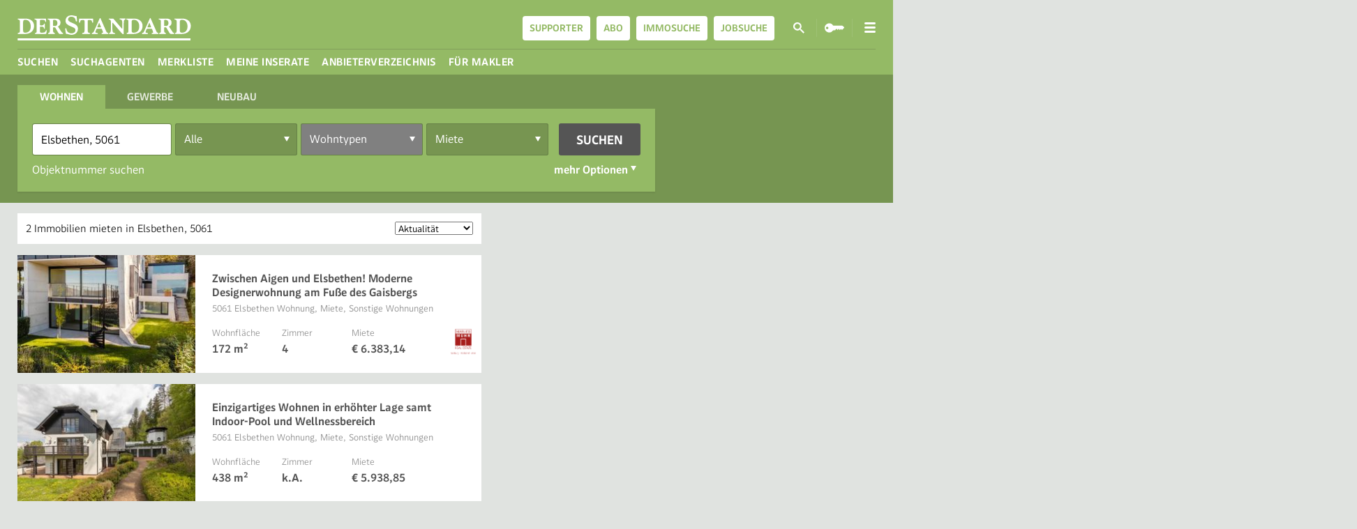

--- FILE ---
content_type: text/html; charset=utf-8
request_url: https://immobilien.derstandard.at/immobiliensuche/i/mieten/salzburg/salzburg-umgebung/5061-elsbethen
body_size: 32463
content:
<!DOCTYPE html>
<html class="theme-immobiliensuche">
<head>
    
<title>Immobilien mieten in Elsbethen, 5061 - DER STANDARD</title>
<meta charset="utf-8">
<meta name="msapplication-config" content="none" />
<link rel="dns-prefetch" href="//at.staticfiles.at" />
<link rel="dns-prefetch" href="//images.derstandard.at" />
<link rel="canonical" href="https://immobilien.derstandard.at/immobiliensuche/i/mieten/salzburg/salzburg-umgebung/5061-elsbethen">
<meta name="description" content="Mieten – St&#228;ndig neue Immobilien von Maklern und Privaten auf immobilien.derstandard.at">
<meta property="og:site_name" content="DER STANDARD">
<meta property="og:type" content="website">
    <meta property="og:description" content="Mieten – St&#228;ndig neue Immobilien von Maklern und Privaten auf immobilien.derstandard.at">
<meta property="og:image" content="https://at.staticfiles.at/img/meta/meta_image_1200x630-4d0796cf00.png">
<meta property="og:image:width" content="1200">
<meta property="og:image:height" content="630">
<meta property="fb:pages" content="122737471962,805265769646722,111038215602766,117367668346158,140319642625,178293428957930" />


<link sizes="57x57" rel="apple-touch-icon-precomposed" type="image/png" href="https://b.staticfiles.at/s/icons/immobilien/apple-touch-icon-57x57.png">
<link sizes="114x114" rel="apple-touch-icon-precomposed" type="image/png" href="https://b.staticfiles.at/s/icons/immobilien/apple-touch-icon-114x114.png">
<link sizes="72x72" rel="apple-touch-icon-precomposed" type="image/png" href="https://b.staticfiles.at/s/icons/immobilien/apple-touch-icon-72x72.png">
<link sizes="144x144" rel="apple-touch-icon-precomposed" type="image/png" href="https://b.staticfiles.at/s/icons/immobilien/apple-touch-icon-144x144.png">
<link sizes="60x60" rel="apple-touch-icon-precomposed" type="image/png" href="https://b.staticfiles.at/s/icons/immobilien/apple-touch-icon-60x60.png">
<link sizes="120x120" rel="apple-touch-icon-precomposed" type="image/png" href="https://b.staticfiles.at/s/icons/immobilien/apple-touch-icon-120x120.png">
<link sizes="76x76" rel="apple-touch-icon-precomposed" type="image/png" href="https://b.staticfiles.at/s/icons/immobilien/apple-touch-icon-76x76.png">
<link sizes="180x180" rel="apple-touch-icon-precomposed" type="image/png" href="https://b.staticfiles.at/s/icons/immobilien/apple-touch-icon-180x180.png">
<link sizes="152x152" rel="apple-touch-icon-precomposed" type="image/png" href="https://b.staticfiles.at/s/icons/immobilien/apple-touch-icon-152x152.png">
<link sizes="167x167" rel="apple-touch-icon-precomposed" type="image/png" href="https://b.staticfiles.at/s/icons/immobilien/apple-touch-icon-167x167.png">

<link sizes="16x16 32x32" rel="icon" href="https://b.staticfiles.at/s/icons/immobilien/favicon.ico">
<link sizes="196x196" rel="icon" type="image/png" href="https://b.staticfiles.at/s/icons/immobilien/favicon-196x196.png">
<link sizes="96x96" rel="icon" type="image/png" href="https://b.staticfiles.at/s/icons/immobilien/favicon-96x96.png">
<link sizes="32x32" rel="icon" type="image/png" href="https://b.staticfiles.at/s/icons/immobilien/favicon-32x32.png">
<link sizes="16x16" rel="icon" type="image/png" href="https://b.staticfiles.at/s/icons/immobilien/favicon-16x16.png">
<link sizes="128x128" rel="icon" type="image/png" href="https://b.staticfiles.at/s/icons/immobilien/favicon-128x128.png">

<link sizes="192x192" rel="icon" type="image/png" href="https://b.staticfiles.at/s/icons/immobilien/android-chrome-192x192.png">
<link sizes="512x512" rel="icon" type="image/png" href="https://b.staticfiles.at/s/icons/immobilien/android-chrome-512x512.png">

<meta name="application-name" content="DER STANDARD Immobilien" />
<meta name="msapplication-TileColor" content="#6c9c30" />
<meta name="msapplication-TileImage" content="https://b.staticfiles.at/s/icons/immobilien/mstile-144x144.png" />
<meta name="msapplication-square70x70logo" content="https://b.staticfiles.at/s/icons/immobilien/mstile-70x70.png" />
<meta name="msapplication-square150x150logo" content="https://b.staticfiles.at/s/icons/immobilien/mstile-150x150.png" />
<meta name="msapplication-wide310x150logo" content="https://b.staticfiles.at/s/icons/immobilien/mstile-310x150.png" />
<meta name="msapplication-square310x310logo" content="https://b.staticfiles.at/s/icons/immobilien/mstile-310x310.png" />
<meta name="viewport" content="width=device-width, initial-scale=1.0, minimum-scale=1.0, maximum-scale=1.0, user-scalable=no" />
<link rel="stylesheet" />
<meta data-edition="at" />
    

<meta property="og:url" content="https://immobilien.derstandard.at/immobiliensuche/i/mieten/salzburg/salzburg-umgebung/5061-elsbethen">
<meta name="twitter:description" content="Immobiliensuche auf DER STANDARD: Finden Sie schnell und einfach Ihren passenden Wohntraum. Von Wohnungen zum Mieten bis zu Eigentumswohnungen oder Häusern in ganz Österreich." />
<meta name="twitter:image" content="https://derstandard.at/img/sharing/60@2x-v2.png" />
<meta name="twitter:site" content="@derStandard" />
<meta name="twitter:card" content="summary" />
<meta name="twitter:url" content="https://immobilien.derstandard.at/immobiliensuche/i/mieten/salzburg/salzburg-umgebung/5061-elsbethen" />

<!-- Google Tag Manager -->
<script>
(function (w, d, s, l, i) {
    w[l] = w[l] || []; w[l].push(

    { 'gtm.start': new Date().getTime(), event: 'gtm.js' }
); var f = d.getElementsByTagName(s)[0],
    j = d.createElement(s), dl = l != 'dataLayer' ? '&l=' + l : ''; j.async = true; j.src =
        'https://sgtm.r53.derstandard.at/gtm.js?id=' + i + dl; f.parentNode.insertBefore(j, f);
})(window, document, 'script', 'dataLayer', 'GTM-NT8M2QS');</script>
<!-- End Google Tag Manager -->
<!-- Global Site Tag (gtag.js) - Google Analytics -->


<script>
    window.dataLayer = window.dataLayer || [];
    setupDatalayer();

    function sendGlobalEvent(eventName, eventData) {
        var data = { };
        jQuery.extend(data, eventData);

        dataLayer.push('event', eventName, eventData);
    }

    function sendPropertyDetailEvent(propertyId, propertyCosts) {
        dataLayer.push('event',
            'view_item',
            {
                listing_id: propertyId,
                listing_pagetype: 'offerdetail',
                listing_totalvalue: propertyCosts
            });
    }

    function setupDatalayer() {
        createAndPushStandardDataLayer("Elsbethen, 5061", "Miete");
    }

    function createAndPushStandardDataLayer(locationName, rentOrBuyOption) {
        var pageType = getPageType();
        var dataLayerObject = {
            'siteId': 'DST',
            'environment': getEnvironment(),
            'vertical': 'realestate',
            'pageType': pageType,
            'userLoggedIn': 'False' === 'True' ? true : false,
            'userRoles': ''
        };

        if (pageType === 'service') {
            dataLayerObject.serviceFeature = getServiceFeature();
        } else if (pageType === 'listing') {
            getObjectProperty(dataLayerObject);
        } else {
            if (locationName != null) {
                dataLayerObject.searchLocationName = locationName;
            }

            if (rentOrBuyOption != null) {
                dataLayerObject.searchRentBuy = rentOrBuyOption;
            }
        }

        dataLayer.push(dataLayerObject);;
    }

    function getEnvironment() {
        var host = window.location.hostname;
        if (host.indexOf(".at") >= 0) {
            return "production";
        } else if (host.indexOf(".beta") >= 0) {
            return "stage";
        } else if (host.indexOf(".test") >= 0 || host.indexOf(".works") >= 0 || host.indexOf(".cidev") >= 0||host.indexOf(".builders") >= 0) {
            return "test";
        } else {
            return "development";
        }
    }

    function getPageType() {
        var url = window.location.href;
        if (url.indexOf('/detail/') >= 0) {
            return 'listing';
        } else if (getServiceFeature().length > 0) {
            return 'service';
        } else {
            return 'search';
        }
    }

    function getServiceFeature() {
        var url = window.location.href;
        if (url.indexOf('/suchagenten') >= 0) {
            return 'searchagent';
        } else if (url.indexOf('/merkliste') >= 0) {
            return 'bookmarks';
        } else if (url.indexOf('/anfragen') >= 0) {
            return 'myinquiries';
        } else if (url.indexOf('/anbieterverzeichnis') >= 0) {
            return 'realestate_agent';
        } else if (url.indexOf('/kontakt') >= 0) {
            return 'my_contacts';
        } else if (url.indexOf('/inserate') >= 0) {
            return 'myrealestateads';
        } else {
            return '';
        }
    }

    function getObjectProperty(dataLayerObject) {
        if (dataLayerObject == null) {
            return;
        }

        dataLayerObject.objectId = getObjectId();
        putPropertyToObjectIfNotEmpty(dataLayerObject, "objectRentBuy", "");
        putPropertyToObjectIfNotEmpty(dataLayerObject, "objectLocationName", "");
        putPropertyToObjectIfNotEmpty(dataLayerObject, "objectPLZ", "");
        putPropertyToObjectIfNotEmpty(dataLayerObject, "objectRegion", "");
        putPropertyToObjectIfNotEmpty(dataLayerObject, "objectPrice", "");
        putPropertyToObjectIfNotEmpty(dataLayerObject, "objectSize", "");
        putPropertyToObjectIfNotEmpty(dataLayerObject, "objectRooms", "");
        putPropertyToObjectIfNotEmpty(dataLayerObject, "objectType", "");
        putPropertyToObjectIfNotEmpty(dataLayerObject, "objectSubType", "");
        putPropertyToObjectIfNotEmpty(dataLayerObject, "objectCompany", "");
        putPropertyToObjectIfNotEmpty(dataLayerObject, "objectTitle", "Immobilien mieten in Elsbethen, 5061");
    }

    function getObjectId() {
        var url = window.location.href;
        var matches = url.match(/detail\/(\d+)/i);
        if (matches.length > 0) {
            return parseInt(matches[1]);
        }

        return -1;
    }

    function setupImmoFilterDataLayer(filterValue, filterType) {
        if (filterType == null || filterType === '' || filterValue === '') {
            return;
        }

        if (filterType === "RentOrBuyOption") {
            createAndPushStandardDataLayer(null, filterValue);
        }

        var dataLayerFilterObject = {
            'event': 'search.updatedFilter',
            'filterType': filterType
        };

        dataLayer.push(dataLayerFilterObject);
        return;
    }

    function setupImmoSearchDataLayer(searchValue, rentOrBuyValue) {
        createAndPushStandardDataLayer(searchValue, rentOrBuyValue);
    }

    function putPropertyToObjectIfNotEmpty(dataLayerObject, propertyName, propertyValue) {
        if (propertyValue !== undefined && propertyValue !== null && propertyValue !== '' && propertyValue !== -1) {
            dataLayerObject[propertyName] = propertyValue;
        }
    }
</script>


<script type="text/javascript">
    !function () { var e = function () { var e, t = "__tcfapiLocator", a = [], n = window; for (; n;) { try { if (n.frames[t]) { e = n; break } } catch (e) { } if (n === window.top) break; n = n.parent } e || (!function e() { var a = n.document, r = !!n.frames[t]; if (!r) if (a.body) { var i = a.createElement("iframe"); i.style.cssText = "display:none", i.name = t, a.body.appendChild(i) } else setTimeout(e, 5); return !r }(), n.__tcfapi = function () { for (var e, t = arguments.length, n = new Array(t), r = 0; r < t; r++)n[r] = arguments[r]; if (!n.length) return a; if ("setGdprApplies" === n[0]) n.length > 3 && 2 === parseInt(n[1], 10) && "boolean" == typeof n[3] && (e = n[3], "function" == typeof n[2] && n[2]("set", !0)); else if ("ping" === n[0]) { var i = { gdprApplies: e, cmpLoaded: !1, cmpStatus: "stub" }; "function" == typeof n[2] && n[2](i) } else a.push(n) }, n.addEventListener("message", (function (e) { var t = "string" == typeof e.data, a = {}; try { a = t ? JSON.parse(e.data) : e.data } catch (e) { } var n = a.__tcfapiCall; n && window.__tcfapi(n.command, n.version, (function (a, r) { var i = { __tcfapiReturn: { returnValue: a, success: r, callId: n.callId } }; t && (i = JSON.stringify(i)), e.source.postMessage(i, "*") }), n.parameter) }), !1)) }; "undefined" != typeof module ? module.exports = e : e() }();
</script>

<script>
    window._sp_ = {
        config: {
            accountId: 874,
            baseEndpoint: 'https://spcmp.r53.derstandard.at'
        }
    }
</script>

<script src="https://spcmp.r53.derstandard.at/wrapperMessagingWithoutDetection.js"></script>
<link href="/immobiliensuche/bundles/css/awesomeFonts?v=OV3duc6yI6r5rVjF90pslW8GPzPcZrK1nHh7_FTXShs1" rel="stylesheet"/>

<link href="https://at.staticfiles.at/lib/swiper/swiper-3.4.2.min.css" rel="stylesheet"/>

<link href="/immobiliensuche/bundles/css/appCommon?v=oEk7P_lVRp2tPsA_tNzkAOYuSPaGLN95NQYbu5lA09g1" rel="stylesheet"/>

<link href="/immobiliensuche/bundles/css/lib?v=xG1OvVPoHAuumJt7_nLFJdTIr3ctXOSkY4Qkehj5YKQ1" rel="stylesheet"/>



<script type="text/javascript">var Rubrikmarkt =  [{"name":"i_t","value":",2,"},{"name":"i_d","value":",197,"},{"name":"i_c","value":""},{"name":"i_r","value":",5,"},{"name":"i_s","value":""}]</script>

<meta property="fb:app_id" content="1899709330158318" />


    
    <meta name="robots" content="max-snippet:160, max-image-preview:large, max-video-preview:-1" />

<link rel="stylesheet" type="text/css" href="//at.staticfiles.at/css/immobiliensuche-63f8255fb4.css">
<script type="text/javascript" src="//at.staticfiles.at/js/derstandard-6b917b5778.js"></script>
<script>
    window.DERSTANDARD.pageConfig.init({"edition":"at","nodes":["immobiliensuche"],"pageType":"overview","environment":"at","baseUrls":{"authorization":"https://apps.derstandard.at/autorisierung","userprofile":"https://apps.derstandard.at/userprofil","forumApi":"https://apps.derstandard.at/forum/api"}});
</script>
<script type="text/javascript" src="https://b.staticfiles.at/auth-js/auth.js"></script>
<script type="text/javascript">
    !function t(e,n,r){function o(u,a){if(!n[u]){if(!e[u]){var s="function"==typeof require&&require;if(!a&&s)return s(u,!0);if(i)return i(u,!0);var c=new Error("Cannot find module '"+u+"'");throw c.code="MODULE_NOT_FOUND",c}var f=n[u]={exports:{}};e[u][0].call(f.exports,function(t){var n=e[u][1][t];return o(n?n:t)},f,f.exports,t,e,n,r)}return n[u].exports}for(var i="function"==typeof require&&require,u=0;u<r.length;u++)o(r[u]);return o}({1:[function(t,e,n){"use strict";function r(t){return t&&t.__esModule?t:{"default":t}}var o=t("shared/infrastructure/derstandardGlobal"),i=r(o);if(t("../../../lib-internal/bipixel/embed-snippet.js"),!window.biPixelLoaded){if(window.Pixel){var u=i["default"].pageConfig.edition,a="de"===u?"https://px.derstandard.de":"https://px.derstandard.at";window.Pixel.init("https://px.staticfiles.at/dst-bi-px.js",a,{})}window.biPixelLoaded=!0}},{"../../../lib-internal/bipixel/embed-snippet.js":4,"shared/infrastructure/derstandardGlobal":2}],2:[function(t,e,n){"use strict";function r(t){if(t&&t.__esModule)return t;var e={};if(null!=t)for(var n in t)Object.prototype.hasOwnProperty.call(t,n)&&(e[n]=t[n]);return e["default"]=t,e}Object.defineProperty(n,"__esModule",{value:!0});var o=t("shared/infrastructure/globalNamespacing"),i=r(o);n["default"]=i.initialize("DERSTANDARD")},{"shared/infrastructure/globalNamespacing":3}],3:[function(t,e,n){"use strict";function r(t){return window[t]?window[t]:window[t]={namespace:o}}function o(t){var e,n,r=t.split("."),o=this;for(e=0,n=r.length;n>e;e++)o[r[e]]||(o[r[e]]={}),o=o[r[e]];return o}Object.defineProperty(n,"__esModule",{value:!0}),n.initialize=r,n.namespace=o},{}],4:[function(t,e,n){"use strict";var r="function"==typeof Symbol&&"symbol"==typeof Symbol.iterator?function(t){return typeof t}:function(t){return t&&"function"==typeof Symbol&&t.constructor===Symbol&&t!==Symbol.prototype?"symbol":typeof t};!function(t){function e(r){if(n[r])return n[r].exports;var o=n[r]={i:r,l:!1,exports:{}};return t[r].call(o.exports,o,o.exports,e),o.l=!0,o.exports}var n={};e.m=t,e.c=n,e.d=function(t,n,r){e.o(t,n)||Object.defineProperty(t,n,{enumerable:!0,get:r})},e.r=function(t){"undefined"!=typeof Symbol&&Symbol.toStringTag&&Object.defineProperty(t,Symbol.toStringTag,{value:"Module"}),Object.defineProperty(t,"__esModule",{value:!0})},e.t=function(t,n){if(1&n&&(t=e(t)),8&n)return t;if(4&n&&"object"==("undefined"==typeof t?"undefined":r(t))&&t&&t.__esModule)return t;var o=Object.create(null);if(e.r(o),Object.defineProperty(o,"default",{enumerable:!0,value:t}),2&n&&"string"!=typeof t)for(var i in t)e.d(o,i,function(e){return t[e]}.bind(null,i));return o},e.n=function(t){var n=t&&t.__esModule?function(){return t["default"]}:function(){return t};return e.d(n,"a",n),n},e.o=function(t,e){return Object.prototype.hasOwnProperty.call(t,e)},e.p="",e(e.s=32)}({10:function(t,e){var n={utf8:{stringToBytes:function(t){return n.bin.stringToBytes(unescape(encodeURIComponent(t)))},bytesToString:function(t){return decodeURIComponent(escape(n.bin.bytesToString(t)))}},bin:{stringToBytes:function(t){for(var e=[],n=0;n<t.length;n++)e.push(255&t.charCodeAt(n));return e},bytesToString:function(t){for(var e=[],n=0;n<t.length;n++)e.push(String.fromCharCode(t[n]));return e.join("")}}};t.exports=n},3:function(t,e){var n;n=function(){return this}();try{n=n||new Function("return this")()}catch(t){"object"==("undefined"==typeof window?"undefined":r(window))&&(n=window)}t.exports=n},32:function(t,e,n){(function(e){t.exports=e.Pixel=n(33)}).call(this,n(3))},33:function(t,e,n){Object.defineProperty(e,"__esModule",{value:!0}),e.init=void 0;var r=n(9),o=n(34);e.init=function(t,e,n,i,u){window.BI=window.BI||{send:function(){(window.BI.q=window.BI.q||[]).push(arguments)}},window.BI.l=new Date,window.BI.u=e,window.BI.c=n,i=document.createElement("script"),u=document.getElementsByTagName("script")[0],i.async=1,i.src=t,u.parentNode.insertBefore(i,u);var a=o.setCookieLogic();window.BI.mg=r.getURLParams("?"+a,"GUID"),window.BI.biv=r.getURLParams("?"+a,"BIV")}},34:function(t,e,n){var r=this&&this.__importDefault||function(t){return t&&t.__esModule?t:{"default":t}};Object.defineProperty(e,"__esModule",{value:!0}),e.setCookieLogic=e.createGUIDWithParameters=void 0;var o=n(38),i=r(n(35)),u=n(9);e.createGUIDWithParameters=function(t){var e=(new Date).toISOString().substr(0,19),n="djct83pqr1jg52xc"+t+e;return"GUID="+t+"&Timestamp="+e+"&DetectedVersion=&Version=&BIV=1&Hash="+i["default"](n).toString().toUpperCase()},e.setCookieLogic=function(){var t=u.getCookie("MGUID");if(!t){try{t=e.createGUIDWithParameters(o.v4())}catch(n){t=e.createGUIDWithParameters(a())}u.checkAndInsertCookie("MGUID",t)}return t};var a=function(){return"xxxxxxxx-xxxx-4xxx-yxxx-xxxxxxxxxxxx".replace(/[xy]/g,function(t){var e=16*Math.random()|0;return("x"==t?e:3&e|8).toString(16)})}},35:function(t,e,n){var r,o,i,u,a;r=n(36),o=n(10).utf8,i=n(37),u=n(10).bin,(a=function(t,e){t.constructor==String?t=e&&"binary"===e.encoding?u.stringToBytes(t):o.stringToBytes(t):i(t)?t=Array.prototype.slice.call(t,0):Array.isArray(t)||(t=t.toString());for(var n=r.bytesToWords(t),s=8*t.length,c=1732584193,f=-271733879,d=-1732584194,l=271733878,p=0;p<n.length;p++)n[p]=16711935&(n[p]<<8|n[p]>>>24)|4278255360&(n[p]<<24|n[p]>>>8);n[s>>>5]|=128<<s%32,n[14+(s+64>>>9<<4)]=s;var g=a._ff,h=a._gg,y=a._hh,v=a._ii;for(p=0;p<n.length;p+=16){var m=c,b=f,x=d,w=l;f=v(f=v(f=v(f=v(f=y(f=y(f=y(f=y(f=h(f=h(f=h(f=h(f=g(f=g(f=g(f=g(f,d=g(d,l=g(l,c=g(c,f,d,l,n[p+0],7,-680876936),f,d,n[p+1],12,-389564586),c,f,n[p+2],17,606105819),l,c,n[p+3],22,-1044525330),d=g(d,l=g(l,c=g(c,f,d,l,n[p+4],7,-176418897),f,d,n[p+5],12,1200080426),c,f,n[p+6],17,-1473231341),l,c,n[p+7],22,-45705983),d=g(d,l=g(l,c=g(c,f,d,l,n[p+8],7,1770035416),f,d,n[p+9],12,-1958414417),c,f,n[p+10],17,-42063),l,c,n[p+11],22,-1990404162),d=g(d,l=g(l,c=g(c,f,d,l,n[p+12],7,1804603682),f,d,n[p+13],12,-40341101),c,f,n[p+14],17,-1502002290),l,c,n[p+15],22,1236535329),d=h(d,l=h(l,c=h(c,f,d,l,n[p+1],5,-165796510),f,d,n[p+6],9,-1069501632),c,f,n[p+11],14,643717713),l,c,n[p+0],20,-373897302),d=h(d,l=h(l,c=h(c,f,d,l,n[p+5],5,-701558691),f,d,n[p+10],9,38016083),c,f,n[p+15],14,-660478335),l,c,n[p+4],20,-405537848),d=h(d,l=h(l,c=h(c,f,d,l,n[p+9],5,568446438),f,d,n[p+14],9,-1019803690),c,f,n[p+3],14,-187363961),l,c,n[p+8],20,1163531501),d=h(d,l=h(l,c=h(c,f,d,l,n[p+13],5,-1444681467),f,d,n[p+2],9,-51403784),c,f,n[p+7],14,1735328473),l,c,n[p+12],20,-1926607734),d=y(d,l=y(l,c=y(c,f,d,l,n[p+5],4,-378558),f,d,n[p+8],11,-2022574463),c,f,n[p+11],16,1839030562),l,c,n[p+14],23,-35309556),d=y(d,l=y(l,c=y(c,f,d,l,n[p+1],4,-1530992060),f,d,n[p+4],11,1272893353),c,f,n[p+7],16,-155497632),l,c,n[p+10],23,-1094730640),d=y(d,l=y(l,c=y(c,f,d,l,n[p+13],4,681279174),f,d,n[p+0],11,-358537222),c,f,n[p+3],16,-722521979),l,c,n[p+6],23,76029189),d=y(d,l=y(l,c=y(c,f,d,l,n[p+9],4,-640364487),f,d,n[p+12],11,-421815835),c,f,n[p+15],16,530742520),l,c,n[p+2],23,-995338651),d=v(d,l=v(l,c=v(c,f,d,l,n[p+0],6,-198630844),f,d,n[p+7],10,1126891415),c,f,n[p+14],15,-1416354905),l,c,n[p+5],21,-57434055),d=v(d,l=v(l,c=v(c,f,d,l,n[p+12],6,1700485571),f,d,n[p+3],10,-1894986606),c,f,n[p+10],15,-1051523),l,c,n[p+1],21,-2054922799),d=v(d,l=v(l,c=v(c,f,d,l,n[p+8],6,1873313359),f,d,n[p+15],10,-30611744),c,f,n[p+6],15,-1560198380),l,c,n[p+13],21,1309151649),d=v(d,l=v(l,c=v(c,f,d,l,n[p+4],6,-145523070),f,d,n[p+11],10,-1120210379),c,f,n[p+2],15,718787259),l,c,n[p+9],21,-343485551),c=c+m>>>0,f=f+b>>>0,d=d+x>>>0,l=l+w>>>0}return r.endian([c,f,d,l])})._ff=function(t,e,n,r,o,i,u){var a=t+(e&n|~e&r)+(o>>>0)+u;return(a<<i|a>>>32-i)+e},a._gg=function(t,e,n,r,o,i,u){var a=t+(e&r|n&~r)+(o>>>0)+u;return(a<<i|a>>>32-i)+e},a._hh=function(t,e,n,r,o,i,u){var a=t+(e^n^r)+(o>>>0)+u;return(a<<i|a>>>32-i)+e},a._ii=function(t,e,n,r,o,i,u){var a=t+(n^(e|~r))+(o>>>0)+u;return(a<<i|a>>>32-i)+e},a._blocksize=16,a._digestsize=16,t.exports=function(t,e){if(null==t)throw new Error("Illegal argument "+t);var n=r.wordsToBytes(a(t,e));return e&&e.asBytes?n:e&&e.asString?u.bytesToString(n):r.bytesToHex(n)}},36:function(t,e){var n,r;n="ABCDEFGHIJKLMNOPQRSTUVWXYZabcdefghijklmnopqrstuvwxyz0123456789+/",r={rotl:function(t,e){return t<<e|t>>>32-e},rotr:function(t,e){return t<<32-e|t>>>e},endian:function(t){if(t.constructor==Number)return 16711935&r.rotl(t,8)|4278255360&r.rotl(t,24);for(var e=0;e<t.length;e++)t[e]=r.endian(t[e]);return t},randomBytes:function(t){for(var e=[];t>0;t--)e.push(Math.floor(256*Math.random()));return e},bytesToWords:function(t){for(var e=[],n=0,r=0;n<t.length;n++,r+=8)e[r>>>5]|=t[n]<<24-r%32;return e},wordsToBytes:function(t){for(var e=[],n=0;n<32*t.length;n+=8)e.push(t[n>>>5]>>>24-n%32&255);return e},bytesToHex:function(t){for(var e=[],n=0;n<t.length;n++)e.push((t[n]>>>4).toString(16)),e.push((15&t[n]).toString(16));return e.join("")},hexToBytes:function(t){for(var e=[],n=0;n<t.length;n+=2)e.push(parseInt(t.substr(n,2),16));return e},bytesToBase64:function(t){for(var e=[],r=0;r<t.length;r+=3)for(var o=t[r]<<16|t[r+1]<<8|t[r+2],i=0;4>i;i++)8*r+6*i<=8*t.length?e.push(n.charAt(o>>>6*(3-i)&63)):e.push("=");return e.join("")},base64ToBytes:function(t){t=t.replace(/[^A-Z0-9+\/]/gi,"");for(var e=[],r=0,o=0;r<t.length;o=++r%4)0!=o&&e.push((n.indexOf(t.charAt(r-1))&Math.pow(2,-2*o+8)-1)<<2*o|n.indexOf(t.charAt(r))>>>6-2*o);return e}},t.exports=r},37:function(t,e){function n(t){return!!t.constructor&&"function"==typeof t.constructor.isBuffer&&t.constructor.isBuffer(t)}t.exports=function(t){return null!=t&&(n(t)||"function"==typeof(e=t).readFloatLE&&"function"==typeof e.slice&&n(e.slice(0,0))||!!t._isBuffer);var e}},38:function(t,e,n){n.r(e);for(var r="undefined"!=typeof crypto&&crypto.getRandomValues&&crypto.getRandomValues.bind(crypto)||"undefined"!=typeof msCrypto&&"function"==typeof msCrypto.getRandomValues&&msCrypto.getRandomValues.bind(msCrypto),o=new Uint8Array(16),i=[],u=0;256>u;++u)i.push((u+256).toString(16).substr(1));var a=function(t,e){var n=e||0;return(i[t[n+0]]+i[t[n+1]]+i[t[n+2]]+i[t[n+3]]+"-"+i[t[n+4]]+i[t[n+5]]+"-"+i[t[n+6]]+i[t[n+7]]+"-"+i[t[n+8]]+i[t[n+9]]+"-"+i[t[n+10]]+i[t[n+11]]+i[t[n+12]]+i[t[n+13]]+i[t[n+14]]+i[t[n+15]]).toLowerCase()};e["default"]=function(t,e,n){var i=(t=t||{}).random||(t.rng||function(){if(!r)throw new Error("crypto.getRandomValues() not supported. See https://github.com/uuidjs/uuid#getrandomvalues-not-supported");return r(o)})();if(i[6]=15&i[6]|64,i[8]=63&i[8]|128,e){n=n||0;for(var u=0;16>u;++u)e[n+u]=i[u];return e}return a(i)}},9:function(t,e,n){Object.defineProperty(e,"__esModule",{value:!0}),e.getURLParams=e.checkAndInsertCookie=e.setCookie=e.getCookieDomain=e.getHostname=e.getCookie=void 0,e.getCookie=function(t){for(var e=t+"=",n=decodeURIComponent(document.cookie).split(";"),r=0;r<n.length;r++){for(var o=n[r];" "===o.charAt(0);)o=o.substring(1);if(0===o.indexOf(e))return o.substring(e.length,o.length)}return null},e.getHostname=function(){return location.host.replace(/(www.)?/i,"")},e.getCookieDomain=function(t){var e=t.split(".");if(e.length>=2){var n=e[e.length-1];return"."+e[e.length-2]+"."+(n||"at")}return".derstandard.at"},e.setCookie=function(t,n,r){var o=new Date;o.setTime(o.getTime()+24*r*60*60*1e3);var i="expires="+o.toUTCString(),u=e.getCookieDomain(e.getHostname());document.cookie=t+"="+n+";domain="+u+";"+i+";path=/"},e.checkAndInsertCookie=function(t,n){var r=t,o=e.getCookie(r);return!(o&&o===n||(e.setCookie(r,n,3600),0))},e.getURLParams=function(t,e){var n={};null==t&&(t=window.location.href);var r=document.createElement("a");r.href=t;var o=r.search;"?"===o.slice(0,1)&&(o=o.slice(1));for(var i=o.split("&"),u=0,a=i.length;a>u;u++){var s=i[u],c=s.indexOf("="),f=s.substring(0,c>-1?c:s.length),d=s.substring(c>-1?c+1:s.length);d&&(d=decodeURIComponent(d)),n.hasOwnProperty(f)?n[f]instanceof Array?n[f].push(d):n[f]=[n[f],d]:f&&(n[f]=d)}return e?n[e]||"":n}}})},{}]},{},[1]);
</script>

<link href="/immobiliensuche/bundles/css/iconFont?v=lzekm9JxFqZrr4i_N4eVOcAslMc2g2aOtAppiZtEBX41" rel="preload" as="stylesheet">


</head>
    <body class="desktop">


<header id="vue-header-app" role="banner" class="site--header-next" v-bind:class="{ 'compact': isCompact, 'scrolled': isScrolledDown, 'user-loggedin': isUserAuthorized() }">
    <div>
        <div class="brand js-brand">
            <a href="/" title="derStandard.at/Immobiliensuche">
                <span>derStandard.at/Immobiliensuche</span>
                <svg viewBox="0 0 276 40" height="40" width="276"><path d="M.04 28.98c0-1.02 1.12-.83 2.08-1.21 1.44-.58 1.47-1.88 1.47-3.59V10.64c0-1.7-.03-3-1.47-3.58-.96-.39-2.08-.2-2.08-1.22 0-.43.21-.66.63-.66H11.9c8.68 0 14.23 4.48 14.23 11.58 0 7.83-5.55 12.88-14.23 12.88H.67c-.42 0-.63-.23-.63-.66zm20.84-11.12c0-6.54-3.34-10.72-8.6-10.72-3.26 0-3.6 1.4-3.6 4.44v11.66c0 3.05.34 4.45 3.6 4.45 5.25 0 8.6-3.74 8.6-9.83zm7.43 11.78c-.48 0-.81-.2-.81-.66 0-.98.89-.83 1.63-1.21 1.15-.52 1.22-1.79 1.22-3.43v-13.7c0-1.71-.03-3.02-1.42-3.57-1.01-.4-2.13-.2-2.13-1.23 0-.43.21-.66.63-.66h16.82c.77 0 1.06.33 1.06.98v3.53c0 .63-.22.9-.7.9-.97 0-.52-1.25-1.2-2.2s-2.07-1.25-5.48-1.25c-1.88 0-2.5.49-2.5 2.04v5.38c0 1.02.3 1.47 1.1 1.47h1.15c1.55 0 2.9-.2 3.63-1.06.86-1 .54-1.88 1.33-1.88a.59.59 0 0 1 .67.58v6.97a.68.68 0 0 1-.73.76c-.87 0-.58-.92-.99-1.86-.53-1.23-1.7-1.55-3.67-1.55h-1.38c-.94 0-1.1.53-1.1 1.96v5.7c0 1.55.57 2.04 3.1 2.04 3.56 0 4.7-.52 5.55-1.71s.83-2.37 1.8-2.37c.42 0 .6.24.5.85l-.6 3.55c-.2 1.15-.67 1.64-1.62 1.64H28.31zm44.15-.77c0 .57-.34.77-1.1.77h-3.92c-1.23 0-1.94-.5-2.76-1.9l-4.26-7.28a2.2 2.2 0 0 0-2.33-1.42h-.47c-1.02 0-1.3.28-1.3 1.27v3.83c0 1.83.44 2.98 1.38 3.54.78.46 1.67.41 1.67 1.3 0 .46-.2.66-.85.66h-9.34c-.48 0-.8-.2-.8-.66 0-.98.88-.83 1.75-1.25 1.02-.48 1.09-1.75 1.09-3.39v-13.7c0-1.7-.03-3.03-1.3-3.54-1.13-.45-2.25-.24-2.25-1.26 0-.43.21-.66.63-.66h11.64c5.3 0 8.28 2.25 8.28 6.44a6.66 6.66 0 0 1-3.65 5.98c-.34.19-.29.4.04.9l5 7.64c1.75 2.66 2.85 1.46 2.85 2.73zm-9.14-16.55c0-3.49-1.84-5.1-4.85-5.1-1.87 0-2.16.44-2.16 1.7v6.6c0 1.15.16 1.56 1.76 1.56h1.04c2.93 0 4.2-1.77 4.2-4.76zm22.45 18.74c-3.06 0-5.37-1.42-7.79-1.42-.84 0-1.17-.57-1.32-1.59l-.8-5.38c-.17-1.16-.14-2.08.84-2.08.8 0 .95.6 1.15 1.83.6 3.48 3.24 6.24 8.08 6.24 3.32 0 6.1-1.74 6.1-5.01 0-3.06-2.7-4.12-7.13-6-5.27-2.22-8.62-4.32-8.62-8.98C76.3 3.96 79.58 0 85.65 0c3.12 0 4.64.98 7.4 1.15a.9.9 0 0 1 .98.94c.04.54.56 6.24.56 6.7 0 .68-.25 1.04-.92 1.04-.96 0-1.11-.93-1.26-1.97-.51-3.74-3.19-5.74-6.85-5.74-3.23 0-5.25 1.88-5.25 4.36 0 2.15 1.75 3.58 5.8 5.25C91.5 14 96 15.67 96 21.41c0 6-4.62 9.68-10.24 9.66zm17.82-1.42c-.65 0-.96-.2-.96-.66.01-1 1.19-.83 2.36-1.26 1.38-.5 1.5-1.83 1.5-3.53V9.35c0-1.47-.21-1.84-2.33-1.84-2.85 0-3.76.12-4.28 1.6-.69 1.97-.35 2.6-1.37 2.6-.62 0-.83-.36-.83-1.1 0-.66.13-1.56.2-4.12.02-.86.13-1.3.74-1.3h20.84c.58 0 .73.44.73 1.3-.01 2.45.17 3.46.17 4.12 0 .74-.21 1.1-.83 1.1-1.02 0-.68-.63-1.37-2.6-.52-1.48-1.43-1.6-4.28-1.6-2.05 0-2.25.37-2.25 1.84v14.84c0 1.7.11 3.04 1.5 3.53 1.18.42 2.34.27 2.35 1.26 0 .46-.3.66-.95.66h-10.94zm15.21 0a.6.6 0 0 1-.7-.66c0-.8.92-.95 1.6-1.22 1-.4 1.43-1.27 2.13-2.85l8.88-20.14a.63.63 0 0 1 1.22 0l8.8 20.04c.7 1.59 1.18 2.36 2.12 2.85.7.37 1.6.52 1.6 1.26 0 .48-.26.72-.85.72h-9.34c-.43 0-.83-.24-.83-.62 0-.45.4-.78 1.23-.94 1.18-.22 1.24-.5 1.24-.9a6.73 6.73 0 0 0-.7-2.53l-.66-1.7c-.5-1.27-.47-1.66-2.2-1.66h-4.44c-1.46 0-2.09.01-2.73 1.59l-1.02 2.5a4.14 4.14 0 0 0-.32 1.26c0 1 .57 1.15 1.92 1.33 1.26.18 1.97.33 1.97 1.05a.56.56 0 0 1-.63.63h-8.29zm13.43-10.34a.47.47 0 0 0 .45-.53 3.29 3.29 0 0 0-.29-.98l-2.23-5.47c-.17-.4-.2-.48-.33-.48-.16 0-.19.07-.36.44l-2.24 5.51a3.72 3.72 0 0 0-.33.98.48.48 0 0 0 .49.53zM0 39.38v-2.15a.57.57 0 0 1 .62-.62H274.6a.57.57 0 0 1 .62.62v2.15a.57.57 0 0 1-.62.62H.62a.57.57 0 0 1-.62-.62zM167.96 30c-.58 0-1.28-.39-2.25-1.51L152.06 12.5c-.48-.55-.65-.7-.86-.7-.28 0-.32.25-.32.58v8.01c0 3.1.01 5.7 1.22 6.92s3.14.43 3.14 1.7a.55.55 0 0 1-.63.63h-8.3c-.49 0-.74-.2-.74-.66 0-.98 1.06-.76 1.8-1.59 1.12-1.27 1.14-2.88 1.14-6.1v-9.6c0-1.97-.06-3.35-.84-4.18-1.1-1.16-2.63-.53-2.63-1.69 0-.4.17-.65.53-.65h5.83c.98 0 1.26.4 2.16 1.46L164.9 19.9c.75.88 1.06 1.22 1.38 1.22.25 0 .41-.16.41-.61V13.8c0-3.08-.06-5.31-1.26-6.4-1.32-1.19-3.13-.4-3.13-1.66a.55.55 0 0 1 .62-.63h8.31c.5 0 .7.2.7.67 0 .97-1.09.72-1.84 1.53-1.06 1.14-1.12 2.5-1.12 5.65v16.03a.96.96 0 0 1-1.01 1.02zm5.6-1.03c0-.98.88-.84 1.63-1.18 1.02-.47 1.21-1.56 1.21-3.46v-13.7c0-1.71-.02-3.01-1.46-3.59-.97-.38-2.09-.2-2.09-1.21 0-.43.22-.66.63-.66h11.24c8.68 0 14.23 4.48 14.23 11.6 0 7.8-5.55 12.86-14.23 12.86h-10.36c-.48 0-.8-.2-.8-.66zm20.13-11.32c0-6.3-3.34-10.52-8.6-10.52-3.27 0-3.6 1.4-3.6 4.44v11.66c0 3.05.33 4.45 3.6 4.45 5.26 0 8.6-3.7 8.6-10.03zm4.97 11.98a.6.6 0 0 1-.7-.66c0-.8.91-.95 1.6-1.22 1-.4 1.43-1.27 2.13-2.85l8.87-20.14a.63.63 0 0 1 1.23 0l8.8 20.04c.7 1.59 1.18 2.36 2.12 2.85.69.37 1.6.52 1.6 1.26 0 .48-.26.72-.86.72h-9.33c-.44 0-.84-.24-.84-.62 0-.45.4-.78 1.23-.94 1.19-.22 1.24-.5 1.24-.9a6.73 6.73 0 0 0-.7-2.53l-.66-1.7c-.5-1.27-.46-1.66-2.2-1.66h-4.43c-1.46 0-2.08.01-2.72 1.59l-1.02 2.5a4.14 4.14 0 0 0-.33 1.26c0 1 .57 1.15 1.92 1.33 1.26.18 1.97.33 1.97 1.05a.56.56 0 0 1-.63.63h-8.28zm13.43-10.34a.47.47 0 0 0 .45-.53 3.29 3.29 0 0 0-.29-.98l-2.23-5.47c-.17-.4-.21-.48-.33-.48-.17 0-.2.07-.36.44l-2.25 5.51a3.72 3.72 0 0 0-.32.98.48.48 0 0 0 .48.53zm37.24 9.57c0 .57-.34.77-1.1.77h-3.91c-1.24 0-1.95-.5-2.76-1.9l-4.26-7.28a2.2 2.2 0 0 0-2.33-1.42h-.48c-1.02 0-1.3.28-1.3 1.26v3.83c0 1.84.45 2.99 1.4 3.55.76.46 1.66.41 1.66 1.3 0 .46-.2.66-.86.66h-9.34c-.48 0-.8-.2-.8-.66 0-.98.89-.83 1.76-1.25 1.02-.48 1.08-1.75 1.08-3.39v-13.7c0-1.71-.02-3.03-1.3-3.54-1.13-.45-2.24-.24-2.24-1.26 0-.43.2-.66.62-.66h11.65c5.3 0 8.27 2.25 8.27 6.44a6.66 6.66 0 0 1-3.64 5.98c-.34.19-.29.4.03.9l5 7.63c1.76 2.67 2.85 1.47 2.85 2.73zm-9.14-16.55c0-3.48-1.84-5.1-4.85-5.1-1.87 0-2.16.44-2.16 1.71v6.6c0 1.14.17 1.55 1.76 1.55h1.04c2.94 0 4.2-1.77 4.2-4.76zm10.16 16.67c0-.98.9-.84 1.64-1.18 1.02-.47 1.2-1.56 1.2-3.46v-13.7c0-1.72-.01-3.01-1.45-3.6-.97-.38-2.09-.2-2.09-1.2 0-.44.22-.67.63-.67h11.23c8.69 0 14.23 4.49 14.23 11.6 0 7.81-5.54 12.87-14.23 12.87h-10.35c-.48 0-.8-.2-.8-.66zm20.14-11.33c0-6.3-3.34-10.52-8.6-10.52-3.27 0-3.6 1.4-3.6 4.45v11.65c0 3.05.33 4.45 3.6 4.45 5.25 0 8.6-3.7 8.6-10.03z" fill="var(--tint,#343434)"/></svg>
            </a>
        </div>

        <nav v-if="hasPrimaryNode()" class="path" v-cloak>
            <a v-bind:href="primaryNodePath">{{primaryNodeLabel}}</a>
        </nav>

            <nav class="meta">
                <ul>
                    <li><a href="https://abo.derstandard.at/supporter/?ref=SupporterButton&utm_source=derstandard&utm_medium=button&utm_campaign=Supporter" title="Supporter">Supporter</a></li>
                    <li><a href="https://abo.derstandard.at/?utm_source=derstandard&utm_medium=abowidget&utm_campaign=abowidget&utm_content=abowidget&ref=abowidget" target="_blank" title="Abo">Abo</a></li>
                    <li><a href="https://immobilien.derstandard.at/?ref=dt&utm_source=derstandard&utm_medium=widget&utm_campaign=navibutton" target="_blank" title="Immosuche">Immosuche</a></li>
                    <li><a href="https://jobs.derstandard.at/?ref=dt&utm_source=derstandard&utm_medium=widget&utm_campaign=navibutton" target="_blank" title="Jobsuche">Jobsuche</a></li>
                </ul>
            </nav>

        <form method="get" accept-charset="utf-8" action="https://www.derstandard.at/search" class="search">
            <label class="button" for="searchfield" title="Suche" data-closable-target="search">
                <span class="descriptive-txt">Suche</span>
                <svg viewBox="0 0 50 50"><path fill="var(--tint, #343434)" d="M23 26.6c1 0 1.9-.4 2.6-1.1.7-.7 1.1-1.6 1.1-2.6s-.3-1.9-1.1-2.6c-.7-.7-1.6-1.1-2.6-1.1s-1.9.3-2.6 1.1a3.63 3.63 0 0 0 0 5.2c.7.8 1.5 1.2 2.6 1.1zm5.5.3l4.5 4.5-1.5 1.6-4.5-4.6v-.9l-.1-.1a5.94 5.94 0 0 1-8-.3C17.6 26 17 24.6 17 22.9s.6-3.1 1.7-4.2a6.07 6.07 0 0 1 8.4 0 6.07 6.07 0 0 1 .3 8.1l.1.1h1z"/></svg>
            </label>
            <div data-closable="search" class="site--header--search">
                <div>
                    <input type="search" autocomplete="off" id="searchfield" minlength="3" name="query" spellcheck="false" placeholder="Suchbegriff eingeben" required>
                    <button type="submit">
                        <span>Suchen</span>
                    </button>
                </div>
            </div>
        </form>

        <div class="login" v-cloak>
            <button v-bind:title="getDisplayName()" class="toggle-usermenu" data-closable-target="userstate-menu" v-show="isUserAuthorized()">
                <span class="descriptive-txt uc">{{getProfileText()}}</span>
                <span v-if="isPurUser()">
                    <svg viewBox="-1447 -3366 50 50" width="50" height="50" class="theme" fill="var(--tint,#343434)"><path d="M-1421.9-3350.9a4.9 4.9 0 1 1-4.9 4.9 4.9 4.9 0 0 1 4.9-4.9z"/><path d="M-1427.51-3331.47a8.47 8.47 0 0 1-2.49-.53c0-4.45 1.18-7.26 3.6-8.6a5.78 5.78 0 0 0 4.5 2.2 5.96 5.96 0 0 0 4.5-2.2 6.02 6.02 0 0 1 3 3.94h-11.11a2 2 0 0 0-2 2v3.19z"/><path fill="#e00085" d="M-1425.51-3335.66h20.27v9.32h-21.27v-8.32a1 1 0 0 1 1-1z"/><path d="M-1422.47-3331.26a1.82 1.82 0 0 0 .49.03c.76 0 1.23-.39 1.23-1.02 0-.58-.41-.93-1.12-.93a3.16 3.16 0 0 0-.6.05zm-1.42-2.87a11.9 11.9 0 0 1 1.95-.13 3.1 3.1 0 0 1 1.94.5 1.82 1.82 0 0 1 .67 1.47 2.05 2.05 0 0 1-.58 1.51 2.9 2.9 0 0 1-2.05.67 1.9 1.9 0 0 1-.49-.04v2.29h-1.42v-6.27zm6.66-.1v3.66c0 1.1.41 1.64 1.16 1.64s1.17-.52 1.17-1.64v-3.66h1.44v3.57c0 1.95-1 2.89-2.65 2.89-1.6 0-2.54-.88-2.54-2.91v-3.55zm6.22 2.82h.56c.7 0 1.13-.35 1.13-.91 0-.58-.39-.88-1.06-.88a2.3 2.3 0 0 0-.65.05v1.74zm-1.44-2.72a12.82 12.82 0 0 1 1.9-.13 3.26 3.26 0 0 1 2.05.5 1.61 1.61 0 0 1 .58 1.32 1.71 1.71 0 0 1-1.12 1.57v.04a1.56 1.56 0 0 1 .84 1.19c.2.7.4 1.55.52 1.79h-1.47a7.12 7.12 0 0 1-.45-1.47c-.17-.79-.45-1.01-1.02-1.01h-.43l-.2 2.5h-1.22v-6.3z" fill="#fff"/></svg>
                </span>
                <span v-else>
                    <svg width="50" height="50" viewBox="0.5 1200.5 50 50" fill="var(--tint,#343434)"><circle cx="25.589" cy="1220.516" r="4.853"/><path d="M30.119 1225.908c-1.079 1.295-2.697 2.157-4.531 2.157-1.833 0-3.451-.862-4.53-2.157-2.912 1.618-3.559 5.069-3.559 8.628 0 0 1.531.801 8.088.801 6.558 0 7.874-.801 7.874-.801.217-3.666-.43-7.118-3.342-8.628z"/></svg>
                </span>
            </button>
            <button v-on:click="signin" v-bind:title="getProfileText()" v-show="isLoginVisible()" class="show-logindialog">
                <span class="descriptive-txt uc">{{getProfileText()}}</span><svg width="50" height="50" viewBox="0.5 1200.5 50 50" fill="var(--tint,#343434)"><path d="M36.372 1228.591l-1.489-1.639-1.639 1.786-1.637-1.935-1.639 1.935-1.489-2.084s-1.191 1.191-1.639 1.787c-.298.446-.744.596-1.191.446-1.191-.149-2.085.149-2.979 1.191-1.788 2.086-4.618 2.533-7.149 1.489-2.532-1.042-4.021-3.425-4.021-6.255 0-2.829 1.937-5.361 4.618-6.106 2.681-.894 5.66.149 7.296 2.531.298.447.597.447 1.044.447h12.063c.298 0 2.235 1.639 2.83 2.383.149.149.149.895.149.895l-3.128 3.129zm-21.298-1.193c.895 0 1.788-.744 1.788-1.786 0-.895-.744-1.788-1.788-1.788-.893 0-1.786.744-1.786 1.788.149 1.042.893 1.786 1.786 1.786z"/></svg>
            </button>
            <button v-bind:title="getProfileText()" v-show="!isUserstateAvailable()">
                <span class="descriptive-txt">{{getProfileText()}}</span>
            </button>
            <nav class="site--header--usermenu js-user" data-closable="userstate-menu" data-closable-active="false">
                <div v-if="isUserAuthorized()">
                    <ul>
                        <li>
                            <a v-bind:href="profileUrl" title="Profil öffnen">
                                Profil öffnen
                                <span>{{getDisplayName()}}</span>
                            </a>
                        </li>
                        <li v-for="link in userprofileLinks">
                            <a v-bind:href="link.url" v-bind:title="link.text">{{link.text}}</a>
                        </li>
                        <li><a v-on:click="logout()" title="Abmelden" data-closable-close="true">Abmelden</a></li>
                    </ul>
                </div>
            </nav>
        </div>

        <div class="site-guide-toggle">
            <button data-closable-target="siteguide" title="Inhaltsverzeichnis">
                <span class="descriptive-txt">Menü</span>
                <svg viewBox="0 0 50 50"><path fill="none" d="M0 0h50v50H0z"/><g fill="var(--tint, #343434)"><rect width="16" height="3" rx="1.5" transform="translate(17 17)"/><rect width="16" height="3" rx="1.5" transform="translate(17 23)"/><rect width="16" height="3" rx="1.5" transform="translate(17 29)"/></g></svg>
            </button>
        </div>

            <nav class="main" title="Hauptnavigation">
                <ul>
                        <li><a href="https://immobilien.derstandard.at/suche/oesterreich/mieten-wohnung" title="Suchen">Suchen</a></li>
                        <li><a href="https://immobilien.derstandard.at/immobiliensuche/suchagenten" title="Suchagenten">Suchagenten</a></li>
                        <li><a href="https://immobilien.derstandard.at/merkliste" title="Merkliste">Merkliste</a></li>
                        <li><a href="https://immobilien.derstandard.at/immobiliensuche/inserate" title="Meine Inserate">Meine Inserate</a></li>
                        <li><a href="https://immobilien.derstandard.at/immobiliensuche/anbieterverzeichnis" title="Anbieterverzeichnis">Anbieterverzeichnis</a></li>
                        <li><a href="https://immobilien.derstandard.at/immobiliensuche/anonymebuchung" title="F&#252;r Makler">F&#252;r Makler</a></li>
                                    </ul>
            </nav>

            <section data-closable="siteguide" data-closable-active="false" class="site-guide-next">
                <div class="js-site-portal-nav-root">
                    <div>
                        <nav class="js-site-portal-nav site--portal--quicklinks">
                            <ul>
                                <li><a href="https://abo.derstandard.at/?utm_source=derstandard&utm_medium=abowidget&utm_campaign=abowidget&utm_content=abowidget&ref=abowidget" target="_blank" title="Abo">Abo</a></li>
                                <li><a href="https://immobilien.derstandard.at/?ref=dt&utm_source=derstandard&utm_medium=widget&utm_campaign=navibutton" target="_blank" title="Immosuche">Immosuche</a></li>
                                <li><a href="https://jobs.derstandard.at/?ref=dt&utm_source=derstandard&utm_medium=widget&utm_campaign=navibutton" target="_blank" title="Jobsuche">Jobsuche</a></li>
                            </ul>
                        </nav>
                        <div class="js-site-portal-nav site--portal--search" data-nav-section="search">
                            <form method="get" accept-charset="utf-8" action="https://www.derstandard.at/search">
                                <div>
                                    <input type="search" autocomplete="off" minlength="2" name="query" spellcheck="false" placeholder="Suchbegriff eingeben" required>
                                    <button type="submit">
                                        <span>Suchen</span>
                                    </button>
                                </div>
                            </form>
                        </div>
                    </div>

                    <div class="js-site-portal-tabbar site-portal-tabbar">
                        <button type="button" data-for-tab="news" class="off">Nachrichten & Angebote</button>
                        <button type="button" data-for-tab="settings">Einstellungen</button>
                    </div>
                    <div class="js-tab js-tab-news">
                        <h3>Nachrichten</h3>
                        <nav class="theme-international js-site-portal-nav" data-nav-section="international">
                            <strong class="hud-item">
                                <a href="https://www.derstandard.at/international" title="International">International</a>
                                <a href="#international" class="hud-toggle"><svg><use xlink:href="#arrow" /></svg></a>
                            </strong>
                            <div class="hud-content" id="international">
                                <h1><a href="https://www.derstandard.at/international">International</a><a href="#international" class="hud-toggle"><svg><use xlink:href="#arrow" /></svg></a></h1>
                                <ul>
                                    <li><a href="https://www.derstandard.at/international/eu" title="EU">EU</a></li>
                                    <li><a href="https://www.derstandard.at/international/europa" title="Europa">Europa</a></li>
                                    <li><a href="https://www.derstandard.at/international/amerika" title="Amerika">Amerika</a></li>
                                    <li><a href="https://www.derstandard.at/international/nahost" title="Nahost">Nahost</a></li>
                                    <li><a href="https://www.derstandard.at/international/asien" title="Asien &amp; Pazifik">Asien &amp; Pazifik</a></li>
                                    <li><a href="https://www.derstandard.at/international/afrika" title="Afrika">Afrika</a></li>
                                </ul>
                            </div>
                        </nav>
                        <nav class="theme-inland js-site-portal-nav" data-nav-section="inland">
                            <strong class="hud-item">
                                <a href="https://www.derstandard.at/inland" title="Inland">Inland</a>
                                <a href="#inland" class="hud-toggle"><svg><use xlink:href="#arrow" /></svg></a>
                            </strong>
                            <div class="hud-content" id="inland">
                                <h1><a href="https://www.derstandard.at/inland">Inland</a><a href="#inland" class="hud-toggle"><svg><use xlink:href="#arrow" /></svg></a></h1>
                                <ul>
                                    <li><a href="https://www.derstandard.at/inland/parteien" title="Parteien">Parteien</a></li>
                                    <li><a href="https://www.derstandard.at/inland/sachpolitik" title="Sachpolitik">Sachpolitik</a></li>
                                    <li><a href="https://www.derstandard.at/inland/bundeslaender" title="Bundesländer">Bundesländer</a></li>
                                    <li><a href="https://www.derstandard.at/inland/parlament" title="Parlament">Parlament</a></li>
                                    <li><a href="https://www.derstandard.at/inland/serienundblogs" title="Blogs & Serien">Blogs &amp; Serien</a></li>
                                </ul>
                            </div>
                        </nav>
                        <nav class="theme-wirtschaft js-site-portal-nav" data-nav-section="wirtschaft">
                            <strong class="hud-item">
                                <a href="https://www.derstandard.at/wirtschaft" title="Wirtschaft">Wirtschaft</a>
                                <a href="#wirtschaft" class="hud-toggle"><svg><use xlink:href="#arrow" /></svg></a>
                            </strong>
                            <div class="hud-content" id="wirtschaft">
                                <h1><a href="https://www.derstandard.at/wirtschaft">Wirtschaft</a><a href="#wirtschaft" class="hud-toggle"><svg><use xlink:href="#arrow" /></svg></a></h1>
                                <ul>
                                    <li><a href="https://www.derstandard.at/wirtschaft/wirtschaftspolitik" title="Wirtschaftspolitik">Wirtschaftspolitik</a></li>
                                    <li><a href="https://www.derstandard.at/wirtschaft/unternehmen" title="Unternehmen">Unternehmen</a></li>
                                    <li><a href="https://www.derstandard.at/wirtschaft/finanzen" title="Finanzen &amp; Börse">Finanzen &amp; Börse</a></li>
                                </ul>
                            </div>
                        </nav>
                        <nav class="theme-web js-site-portal-nav" data-nav-section="web">
                            <strong class="hud-item"><a href="https://www.derstandard.at/web" title="Web">Web</a><a href="#web" class="hud-toggle"><svg><use xlink:href="#arrow" /></svg></a></strong>
                            <div class="hud-content" id="web">
                                <h1><a href="https://www.derstandard.at/web">Web</a><a href="#web" class="hud-toggle"><svg><use xlink:href="#arrow" /></svg></a></h1>
                                <ul>
                                    <li><a href="https://www.derstandard.at/web/innovationen" title="Innovationen">Innovationen</a></li>
                                    <li><a href="https://www.derstandard.at/web/itbusiness" title="IT-Business">IT-Business</a></li>
                                    <li><a href="https://www.derstandard.at/web/telekom" title="Telekom">Telekom</a></li>
                                    <li><a href="https://www.derstandard.at/web/netzpolitik" title="Netzpolitik">Netzpolitik</a></li>
                                    <li><a href="https://www.derstandard.at/web/games" title="Games">Games</a></li>
                                    <li><a href="https://www.derstandard.at/web/webmix" title="Webmix">Webmix</a></li>
                                </ul>
                            </div>
                        </nav>
                        <nav class="theme-sport js-site-portal-nav" data-nav-section="sport">
                            <strong class="hud-item"><a href="https://www.derstandard.at/sport" title="Sport">Sport</a><a href="#sport" class="hud-toggle"><svg><use xlink:href="#arrow" /></svg></a></strong>
                            <div class="hud-content" id="sport">
                                <h1><a href="https://www.derstandard.at/sport">Sport</a><a href="#sport" class="hud-toggle"><svg><use xlink:href="#arrow" /></svg></a></h1>
                                <ul>
                                    <li><a href="https://www.derstandard.at/sport/fussball" title="Fussball">Fussball</a></li>
                                    <li><a href="https://www.derstandard.at/sport/tennis" title="Tennis">Tennis</a></li>
                                    <li><a href="https://www.derstandard.at/sport/motorsport" title="Motorsport">Motorsport</a></li>
                                    <li><a href="https://www.derstandard.at/sport/wintersport" title="Wintersport">Wintersport</a></li>
                                    <li><a href="https://www.derstandard.at/sport/mehrsport" title="Mehr Sport">Mehr Sport</a></li>
                                </ul>
                            </div>
                        </nav>
                        <nav class="theme-panorama js-site-portal-nav" data-nav-section="panorama">
                            <strong class="hud-item"><a href="https://www.derstandard.at/panorama" title="Panorama">Panorama</a><a href="#panorama" class="hud-toggle"><svg><use xlink:href="#arrow" /></svg></a></strong>
                            <div class="hud-content" id="panorama">
                                <h1><a href="https://www.derstandard.at/panorama">Panorama</a><a href="#panorama" class="hud-toggle"><svg><use xlink:href="#arrow" /></svg></a></h1>
                                <ul>
                                    <li><a href="https://www.derstandard.at/panorama/oesterreich" title="Österreich">Österreich</a></li>
                                    <li><a href="https://www.derstandard.at/panorama/wien" title="Wien">Wien</a></li>
                                    <li><a href="https://www.derstandard.at/panorama/weltchronik" title="Weltchronik">Weltchronik</a></li>
                                    <li><a href="https://www.derstandard.at/panorama/gesellschaft" title="Gesellschaft">Gesellschaft</a></li>
                                    <li><a href="https://www.derstandard.at/panorama/fluechtlinge" title="Flüchtlinge">Flüchtlinge</a></li>
                                    <li><a href="https://www.derstandard.at/panorama/oekologie" title="Ökologie">Ökologie</a></li>
                                </ul>
                            </div>
                        </nav>
                        <nav class="theme-kultur js-site-portal-nav" data-nav-section="kultur">
                            <strong class="hud-item"><a href="https://www.derstandard.at/kultur" title="Kultur">Kultur</a><a href="#kultur" class="hud-toggle"><svg><use xlink:href="#arrow" /></svg></a></strong>
                            <div class="hud-content" id="kultur">
                                <h1><a href="https://www.derstandard.at/kultur">Kultur</a><a href="#kultur" class="hud-toggle"><svg><use xlink:href="#arrow" /></svg></a></h1>
                                <ul>
                                    <li><a href="https://www.derstandard.at/kultur/film" title="Film">Film</a></li>
                                    <li><a href="https://www.derstandard.at/kultur/musik" title="Musik">Musik</a></li>
                                    <li><a href="https://www.derstandard.at/kultur/buehne" title="Bühne">Bühne</a></li>
                                    <li><a href="https://www.derstandard.at/kultur/bildendekunst" title="Bildende Kunst">Bildende Kunst</a></li>
                                    <li><a href="https://www.derstandard.at/kultur/literatur" title="Literatur">Literatur</a></li>
                                    <li><a href="https://www.derstandard.at/kultur/kulturpolitik" title="Kulturpolitik">Kulturpolitik</a></li>
                                </ul>
                            </div>
                        </nav>
                        <nav class="theme-etat js-site-portal-nav" data-nav-section="etat">
                            <strong class="hud-item"><a href="https://www.derstandard.at/etat" title="Etat">Etat</a><a href="#etat" class="hud-toggle"><svg><use xlink:href="#arrow" /></svg></a></strong>
                            <div class="hud-content" id="etat">
                                <h1><a href="https://www.derstandard.at/etat">Etat</a><a href="#etat" class="hud-toggle"><svg><use xlink:href="#arrow" /></svg></a></h1>
                                <ul>
                                    <li><a href="https://www.derstandard.at/etat/medien" title="Medien">Medien</a></li>
                                    <li><a href="https://www.derstandard.at/etat/orf" title="ORF">ORF</a></li>
                                    <li><a href="https://www.derstandard.at/etat/tv" title="TV">TV</a></li>
                                    <li><a href="https://www.derstandard.at/etat/radio" title="Radio">Radio</a></li>
                                    <li><a href="https://www.derstandard.at/etat/internet" title="Internet">Internet</a></li>
                                    <li><a href="https://www.derstandard.at/etat/blogs" title="Blogs">Blogs</a></li>
                                    <li><a href="https://www.derstandard.at/etat/werbung" title="Werbung">Werbung</a></li>
                                </ul>
                            </div>
                        </nav>
                        <nav class="theme-wissenschaft js-site-portal-nav" data-nav-section="wissenschaft">
                            <strong class="hud-item"><a href="https://www.derstandard.at/wissenschaft" title="Wissenschaft">Wissenschaft</a><a href="#wissenschaft" class="hud-toggle"><svg><use xlink:href="#arrow" /></svg></a></strong>
                            <div class="hud-content" id="wissenschaft">
                                <h1><a href="https://www.derstandard.at/wissenschaft">Wissenschaft</a><a href="#wissenschaft" class="hud-toggle"><svg><use xlink:href="#arrow" /></svg></a></h1>
                                <ul>
                                    <li><a href="https://www.derstandard.at/wissenschaft/mensch" title="Mensch">Mensch</a></li>
                                    <li><a href="https://www.derstandard.at/wissenschaft/natur" title="Natur">Natur</a></li>
                                    <li><a href="https://www.derstandard.at/wissenschaft/raum" title="Raum">Raum</a></li>
                                    <li><a href="https://www.derstandard.at/wissenschaft/technik" title="Technik">Technik</a></li>
                                    <li><a href="https://www.derstandard.at/wissenschaft/welt" title="Welt">Welt</a></li>
                                    <li><a href="https://www.derstandard.at/wissenschaft/zeit" title="Zeit">Zeit</a></li>
                                    <li><a href="https://www.derstandard.at/wissenschaft/forschungspezial" title="Forschung Spezial">Forschung Spezial</a></li>
                                    <li><a href="https://www.derstandard.at/wissenschaft/wissensblogs" title="Blogs">Blogs</a></li>
                                </ul>
                            </div>
                        </nav>
                        <nav class="theme-lifestyle js-site-portal-nav" data-nav-section="lifestyle">
                            <strong class="hud-item"><a href="https://www.derstandard.at/lifestyle" title="Lifestyle">Lifestyle</a><a href="#lifestyle" class="hud-toggle"><svg><use xlink:href="#arrow" /></svg></a></strong>
                            <div class="hud-content" id="lifestyle">
                                <h1><a href="https://www.derstandard.at/lifestyle">Lifestyle</a><a href="#lifestyle" class="hud-toggle"><svg><use xlink:href="#arrow" /></svg></a></h1>
                                <ul>
                                    <li><a href="https://www.derstandard.at/lifestyle/essentrinken" title="Essen &amp; Trinken">Essen &amp; Trinken</a></li>
                                    <li><a href="https://www.derstandard.at/lifestyle/essbar-rezepte" title="Garten">EssBar Rezepte</a></li>
                                    <li><a href="https://www.derstandard.at/lifestyle/modebeauty" title="Mode &amp; Kosmetik">Mode &amp; Kosmetik</a></li>
                                    <li><a href="https://www.derstandard.at/lifestyle/uhren" title="Uhren">Uhren</a></li>
                                    <li><a href="https://www.derstandard.at/lifestyle/designinterieur" title="Design &amp; Interieur">Design &amp; Interieur</a></li>
                                    <li><a href="https://www.derstandard.at/lifestyle/raetsel-sudoku" title="Rätsel &amp; Sudoku">Rätsel &amp; Sudoku</a></li>
                                </ul>
                            </div>
                        </nav>
                        <nav class="theme-diskurs js-site-portal-nav" data-nav-section="diskurs">
                            <strong class="hud-item"><a href="https://www.derstandard.at/diskurs" title="Diskurs">Diskurs</a><a href="#diskurs" class="hud-toggle"><svg><use xlink:href="#arrow" /></svg></a></strong>
                            <div class="hud-content" id="diskurs">
                                <h1><a href="https://www.derstandard.at/diskurs">Diskurs</a><a href="#diskurs" class="hud-toggle"><svg><use xlink:href="#arrow" /></svg></a></h1>
                                <ul>
                                    <li><a href="https://www.derstandard.at/diskurs/kommentare" title="Kommentare">Kommentare</a></li>
                                    <li><a href="https://www.derstandard.at/diskurs/kolumnen" title="Kolumnen">Kolumnen</a></li>
                                    <li><a href="https://www.derstandard.at/diskurs/debatten" title="Debatten">Debatten</a></li>
                                    <li><a href="https://www.derstandard.at/diskurs/blogs" title="Blogs">Blogs</a></li>
                                    <li><a href="https://www.derstandard.at/diskurs/community" title="Community">Community</a></li>
                                    <li><a href="https://www.derstandard.at/diskurs/mitreden" title="Mitreden">Mitreden</a></li>
                                </ul>
                            </div>
                        </nav>
                        <nav class="theme-zukunft js-site-portal-nav">
                            <strong class="hud-item"><a href="https://www.derstandard.at/zukunft" title="Zukunft">Zukunft</a></strong>
                        </nav>
                        <nav class="theme-gesundheit js-site-portal-nav" data-nav-section="gesundheit">
                            <strong class="hud-item"><a href="https://www.derstandard.at/gesundheit" title="Gesundheit">Gesundheit</a><a href="#gesundheit" class="hud-toggle"><svg><use xlink:href="#arrow" /></svg></a></strong>
                            <div class="hud-content" id="gesundheit">
                                <h1><a href="https://www.derstandard.at/gesundheit">Gesundheit</a><a href="#gesundheit" class="hud-toggle"><svg><use xlink:href="#arrow" /></svg></a></h1>
                                <ul>
                                    <li><a href="https://www.derstandard.at/gesundheit/krankheit" title="Krankheit">Krankheit</a></li>
                                    <li><a href="https://www.derstandard.at/gesundheit/therapieundmedikamente" title="Therapie & Medikamente">Therapie & Medikamente</a></li>
                                    <li><a href="https://www.derstandard.at/gesundheit/familiegesundheit" title="Familie & Gesundheit">Familie & Gesundheit</a></li>
                                    <li><a href="https://www.derstandard.at/gesundheit/gesundbleiben" title="Gesund bleiben">Gesund bleiben</a></li>
                                </ul>
                            </div>
                        </nav>
                        <nav class="theme-default js-site-portal-nav">
                            <strong class="hud-item"><a href="https://www.derstandard.at/recht" title="Recht">Recht</a></strong>
                        </nav>
                        <nav class="theme-familie js-site-portal-nav">
                            <strong class="hud-item"><a href="https://www.derstandard.at/lifestyle/familie" title="Familie">Familie</a></strong>
                        </nav>
                        <nav class="theme-bildung js-site-portal-nav">
                            <strong class="hud-item"><a href="https://www.derstandard.at/inland/bildung" title="Bildung">Bildung</a></strong>
                        </nav>
                        <nav class="theme-reisen js-site-portal-nav">
                            <strong class="hud-item"><a href="https://www.derstandard.at/lifestyle/reisen" title="Reisen">Reisen</a></strong>
                        </nav>
                        <nav class="theme-diestandard js-site-portal-nav" data-nav-section="diestandard">
                            <strong class="hud-item"><a href="https://www.derstandard.at/diestandard" title="dieStandard">dieStandard</a><a href="#diestandard" class="hud-toggle"><svg><use xlink:href="#arrow" /></svg></a></strong>
                            <div class="hud-content" id="diestandard">
                                <h1><a href="https://www.derstandard.at/diestandard">dieStandard</a><a href="#diestandard" class="hud-toggle"><svg><use xlink:href="#arrow" /></svg></a></h1>
                                <ul>
                                    <li><a href="https://www.derstandard.at/diestandard/geschlechterpolitik" title="Geschlechterpolitik">Geschlechterpolitik</a></li>
                                    <li><a href="https://www.derstandard.at/diestandard/arbeitswelt" title="Arbeitswelten">Arbeitswelten</a></li>
                                    <li><a href="https://www.derstandard.at/diestandard/alltag" title="Alltag">Alltag</a></li>
                                    <li><a href="https://www.derstandard.at/diestandard/debatte" title="Debatte">Debatte</a></li>
                                </ul>
                            </div>
                        </nav>
                        <nav class="theme-karriere js-site-portal-nav" data-nav-section="karriere">
                            <strong class="hud-item"><a href="https://www.derstandard.at/karriere" title="Karriere">Karriere</a><a href="#karriere" class="hud-toggle"><svg><use xlink:href="#arrow" /></svg></a></strong>
                            <div class="hud-content" id="karriere">
                                <h1><a href="https://www.derstandard.at/karriere">Karriere</a><a href="#karriere" class="hud-toggle"><svg><use xlink:href="#arrow" /></svg></a></h1>
                                <ul>
                                    <li><a href="https://www.derstandard.at/karriere/job" title="Job & Karriere">Job & Karriere</a></li>
                                    <li><a href="https://www.derstandard.at/karriere/management" title="Management">Management</a></li>
                                    <li><a href="https://www.derstandard.at/karriere/service" title="Service">Service</a></li>
                                </ul>
                            </div>
                        </nav>
                        <nav class="theme-immobilien js-site-portal-nav" data-nav-section="immobilien">
                            <strong class="hud-item"><a href="https://www.derstandard.at/immobilien" title="Immobilien">Immobilien</a><a href="#immobilien" class="hud-toggle"><svg><use xlink:href="#arrow" /></svg></a></strong>
                            <div class="hud-content" id="immobilien">
                                <h1><a href="https://www.derstandard.at/immobilien">Immobilien</a><a href="#immobilien" class="hud-toggle"><svg><use xlink:href="#arrow" /></svg></a></h1>
                                <ul>
                                    <li><a href="https://www.derstandard.at/immobilien/bauenwohnen" title="Bauen & Wohnen">Bauen & Wohnen</a></li>
                                    <li><a href="https://www.derstandard.at/immobilien/gewerbeimmobilien" title="Gewerbeimmobilien">Gewerbeimmobilien</a></li>
                                    <li><a href="https://www.derstandard.at/immobilien/architekturundstadt" title="Architektur & Stadt">Architektur & Stadt</a></li>
                                    <li><a href="https://www.derstandard.at/immobilien/immobilienservice" title="Service">Service</a></li>
                                </ul>
                            </div>
                        </nav>

                        <nav class="js-site-portal-nav">
                            <strong class="hud-item"><a href="https://www.derstandard.at/podcast" title="Podcast">Podcast</a></strong>
                        </nav>
                        <nav class="js-site-portal-nav">
                            <strong class="hud-item"><a href="https://www.derstandard.at/video" title="Video">Video</a></strong>
                        </nav>

                        <nav class="theme-automobil js-site-portal-nav">
                            <strong class="hud-item"><a href="https://www.derstandard.at/lifestyle/automobil" title="Mobilit&auml;t">Mobilit&auml;t</a></strong>
                        </nav>

                        <h3>Weitere Angebote</h3>
                        <nav class="js-site-portal-nav site--portal--nav-abo" data-nav-section="abo">
                            <div class="hud-item">
                                <a href="https://abo.derstandard.at/" target="_blank"><h1>Abo</h1><p>Digital- und Print-Angebote, Verwaltung, Abovorteile & Ermäßigungen, Merchandising</p></a>
                                <a href="#abo" class="hud-toggle"><svg><use xlink:href="#arrow" /></svg></a>
                            </div>
                            <div class="hud-content" id="abo">
                                <h1><a href="https://abo.derstandard.at/" target="_blank">Online- & Print-Abos</a><a href="#abo" class="hud-toggle"><svg><use xlink:href="#arrow" /></svg></a></h1>
                                <ul>
                                    <li><a href="https://abo.derstandard.at/" target="_blank">Angebote im Überblick</a></li>
                                    <li><a href="https://abo.derstandard.at/produkte/print/#klassik" target="_blank">Klassik </a></li>
                                    <li><a href="https://abo.derstandard.at/produkte/print/#kompakt" target="_blank">Kompakt</a></li>
                                    <li><a href="https://abo.derstandard.at/produkte/digital/#epaper" target="_blank">ePaper</a></li>
                                    <li><a href="https://abo.derstandard.at/produkte/digital/#pur" target="_blank">PUR</a></li>
                                    <li><a href="https://abo.derstandard.at/aboservice/" target="_blank">Aboservice</a></li>
                                    <li><a href="https://abo.derstandard.at/abovorteile/" target="_blank">Abovorteile & Ermäßigungen</a></li>
                                    <li><a href="https://abo.derstandard.at/shop/magazine/" target="_blank">Magazine</a></li>
                                    <li><a href="https://abo.derstandard.at/shop/merchandise/" target="_blank">Merchandise</a></li>
                                </ul>
                            </div>
                        </nav>
                        <nav class="js-site-portal-nav site--portal--nav-apps" data-nav-section="apps">
                            <div class="hud-item">
                                <a><h1>Apps & Dienste</h1><p>E-Paper, Newsletter, Apps, ...</p></a>
                                <a href="#apps" class="hud-toggle"><svg><use xlink:href="#arrow" /></svg></a>
                            </div>
                            <div class="hud-content" id="apps">
                                <h1>
                                    <a>Apps & Dienste</a><a href="#apps" class="hud-toggle"><svg><use xlink:href="#arrow" /></svg></a>
                                </h1>
                                <ul>
                                    <li><a href="https://epaper.derstandard.at/" target="_blank" title="E-Paper">E-Paper</a></li>
                                    <li><a href="https://about.derstandard.at/newsletter/der-standard-newsletter-anmeldung/" target="_blank" title="Newsletter">Newsletter</a></li>
                                    <li><a href="https://apps.apple.com/us/app/istandard/id376832518" target="_blank">iOS App</a></li>
                                    <li><a href="https://play.google.com/store/apps/details?id=derstandard.at.istandardx&hl=en" target="_blank">Android App</a></li>
                                </ul>
                            </div>
                        </nav>
                        <nav class="js-site-portal-nav site--portal--nav-immobilien" data-nav-section="immobilien">
                            <div class="hud-item">
                                <a href="https://immobilien.derstandard.at/?ref=nav_haupt&utm_source=derstandard&utm_medium=link&utm_campaign=siteguide" target="_blank"><h1>Immobiliensuche</h1><p>Suchagenten, Merkliste, Meine Inserate, ...</p></a>
                                <a href="#immobilien-rub" class="hud-toggle"><svg><use xlink:href="#arrow" /></svg></a>
                            </div>
                            <div class="hud-content" id="immobilien-rub">
                                <h1><a href="https://immobilien.derstandard.at/?ref=nav_haupt&utm_source=derstandard&utm_medium=link&utm_campaign=siteguide" target="_blank">Immobiliensuche</a><a href="#immobilien-rub" class="hud-toggle"><svg><use xlink:href="#arrow" /></svg></a></h1>
                                <ul>
                                    <li><a href="https://immobilien.derstandard.at/immobiliensuche?ref=nav_haupt&utm_source=derstandard&utm_medium=link&utm_campaign=siteguide" target="_blank">Immobilien suchen</a></li>
                                    <li><a href="https://immobilien.derstandard.at/immobiliensuche/suchagenten?ref=nav_haupt&utm_source=derstandard&utm_medium=link&utm_campaign=siteguide" target="_blank">Suchagenten verwalten</a></li>
                                    <li><a href="https://immobilien.derstandard.at/immobiliensuche/merkliste?ref=nav_haupt&utm_source=derstandard&utm_medium=link&utm_campaign=siteguide" target="_blank">Merklisten</a></li>
                                    <li><a href="https://immobilien.derstandard.at/immobiliensuche/inserate?ref=nav_haupt&utm_source=derstandard&utm_medium=link&utm_campaign=siteguide" target="_blank">Privat Inserate schalten</a></li>
                                    <li><a href="https://immobilien.derstandard.at/immobiliensuche/inserate?ref=nav_haupt&utm_source=derstandard&utm_medium=link&utm_campaign=siteguide" target="_blank">Für gewerbliche Anbieter</a></li>
                                </ul>
                            </div>
                        </nav>
                        <nav class="js-site-portal-nav site--portal--nav-karriere" data-nav-section="karriere">
                            <div class="hud-item">
                                <a href="https://jobs.derstandard.at/?ref=nav_haupt&utm_source=derstandard&utm_medium=link&utm_campaign=siteguide" target="_blank"><h1>Jobsuche</h1><p>Lebenslauf, Anfragen, Suchagenten, ...</p></a>
                                <a href="#karriere-rub" class="hud-toggle"><svg><use xlink:href="#arrow" /></svg></a>
                            </div>
                            <div class="hud-content" id="karriere-rub">
                                <h1><a href="https://jobs.derstandard.at/?ref=nav_haupt&utm_source=derstandard&utm_medium=link&utm_campaign=siteguide" target="_blank">Jobsuche</a><a href="#karriere-rub" class="hud-toggle"><svg><use xlink:href="#arrow" /></svg></a></h1>
                                <ul>
                                    <li><a href="https://jobs.derstandard.at/jobsuche?ref=nav_haupt&utm_source=derstandard&utm_medium=link&utm_campaign=siteguide" target="_blank">Jobs suchen</a></li>
                                    <li><a href="https://jobs.derstandard.at/jobsuche/suchagenten?ref=nav_haupt&utm_source=derstandard&utm_medium=link&utm_campaign=siteguide" target="_blank">Suchagenten verwalten</a></li>
                                    <li><a href="https://jobs.derstandard.at/jobsuche/merkliste?ref=nav_haupt&utm_source=derstandard&utm_medium=link&utm_campaign=siteguide" target="_blank">Merklisten ansehen</a></li>
                                    <li><a href="https://jobs.derstandard.at/jobsuche/meinlebenslauf?ref=nav_haupt&utm_source=derstandard&utm_medium=link&utm_campaign=siteguide" target="_blank">Lebenslauf anlegen</a></li>
                                    <li><a href="https://jobs.derstandard.at/jobsuche/unternehmen?ref=nav_haupt&utm_source=derstandard&utm_medium=link&utm_campaign=siteguide" target="_blank">Arbeitgeber entdecken</a></li>
                                    <li><a href="https://jobs.derstandard.at/jobsuche/bewerbersuche?ref=nav_haupt&utm_source=derstandard&utm_medium=link&utm_campaign=siteguide" target="_blank">Für Arbeitgeber</a></li>
                                </ul>
                            </div>
                        </nav>
                        <nav class="js-site-portal-nav site--portal--nav-sales" data-nav-section="sales">
                            <div class="hud-item">
                                <a href="https://sales.derstandard.at/" target="_blank"><h1>Sales</h1><p>Werbung, Preisliste, ...</p></a>
                            </div>
                        </nav>

                        <nav class="js-site-portal-nav site--portal--nav-userprofile" data-nav-section="userprofile">
                            <div class="hud-item"><a v-bind:href="profileUrl"><h1>Benutzerkonto</h1></a><a href="#userprofil" class="hud-toggle"><svg><use xlink:href="#arrow" /></svg></a></div>
                            <div class="hud-content" id="userprofil">
                                <h1><a v-bind:href="profileUrl">Benutzerkonto</a><a href="#userprofil" class="hud-toggle"><svg><use xlink:href="#arrow" /></svg></a></h1>
                                <ul>
                                    <li v-if="isLoginVisible()"><a href="https://id.derstandard.at/authui/signup">Neuen User registrieren</a></li>
                                    <li><a href="https://www.derstandard.at/story/2000061269436/frequently-asked-questions-zur-community">Hilfe / FAQ</a></li>
                                    <li v-if="isUserAuthorized()"><a v-bind:href="profileUrl" title="Zum Profil">Zum Profil</a></li>
                                    <li v-if="isUserAuthorized()" v-for="link in userprofileLinks"><a v-bind:href="link.url" v-bind:title="link.text">{{link.text}}</a></li>
                                </ul>
                            </div>
                        </nav>
                        <nav class="js-site-portal-nav site--portal--nav-company" data-nav-section="company">
                            <div class="hud-item">
                                <a href="https://about.derstandard.at/"><h1>Unternehmen</h1><p>Kontakt, Veranstaltungen, Gewinnspiele, &hellip;</p></a>
                                <a href="#ueberuns" class="hud-toggle"><svg><use xlink:href="#arrow" /></svg></a>
                            </div>
                            <div class="hud-content" id="ueberuns">
                                <h1><a href="https://about.derstandard.at/">Unternehmen</a><a href="#ueberuns" class="hud-toggle"><svg><use xlink:href="#arrow" /></svg></a></h1>
                                <ul>
                                    <li><a href="https://about.derstandard.at/">Über uns</a></li>
                                    <li><a href="https://www.derstandard.at/datenschutz">Datenschutzerklärung</a></li>
                                    <li><a href="https://about.derstandard.at/impressum/">Impressum & Offenlegung</a></li>
                                    <li><a href="https://about.derstandard.at/agb/">Allgemeine Geschäftsbedingungen</a></li>
                                </ul>
                            </div>
                        </nav>
                        <nav class="js-site-portal-nav site--portal--nav-inbox" data-nav-section="inbox">
                            <div class="hud-item">
                                <a href="https://derstandard.at/briefkasten" target="_blank"><h1>Anonymer Briefkasten</h1></a>
                            </div>
                        </nav>

                        <nav class="js-site-portal-nav site--portal--nav-social" data-nav-section="social">
                            <h3>Social & Feeds</h3>
                            <div class="hud-item">
                                <ul>
                                    <li><a href="https://www.instagram.com/derstandardat" title="Instagram" target="_blank"><svg><use xlink:href="#instagram"></use></svg><span>Instagram</span></a></li>
                                    <li><a href="https://www.derstandard.at/story/2000013648448/neues-whatsapp-service-von-derstandardat" title="Whatsapp"><svg><use xlink:href="#whatsapp"></use></svg><span>Whatsapp</span></a></li>
                                    <li><a href="https://www.twitter.com/derStandardat" title="Twitter" target="_blank"><svg><use xlink:href="#twitter"></use></svg><span>Twitter</span></a></li>
                                    <li><a href="https://www.facebook.com/derStandardat" title="Facebook" target="_blank"><svg><use xlink:href="#facebook" target="_blank"></use></svg><span>Facebook</span></a></li>
                                    <li><a href="https://www.derstandard.at/rss" title="RSS-Feeds"><svg><use xlink:href="#rss"></use></svg><span>RSS-Feeds</span></a></li>
                                </ul>
                            </div>
                        </nav>
                    </div>

                    <div class="js-tab js-tab-settings" hidden="hidden"></div>
                </div>

                
                <svg xmlns="http://www.w3.org/2000/svg" xmlns:xlink="http://www.w3.org/1999/xlink" style="display: none">
                    <symbol id="arrow" viewBox="0 0 10 17">
                        <path style="fill: var(--tint, #343434)" d="M9.26 9.2L2.2 16.25a1 1 0 0 1-1.41-1.41l6.36-6.36L.78 2.12A1 1 0 1 1 2.19.71l7.07 7.07a1 1 0 0 1 0 1.41z" style="fill: var(--tint, #343434)" />
                    </symbol>
                    <symbol id="facebook" viewBox="0 0 30 30">
                        <path style="fill: var(--tint)" d="M16.9 25.73V15.6h3.4l.5-3.95h-3.91V9.12c0-1.14.32-1.92 1.96-1.92h2.09V3.67a28 28 0 0 0-3.05-.16c-3.02 0-5.08 1.84-5.08 5.22v2.91H9.4v3.96h3.4v10.13z"></path>
                    </symbol>
                    <symbol id="instagram" viewBox="0 0 30 30">
                        <g style="fill: var(--tint)" transform="translate(3.8 3.8)">
                            <path d="M11.1 2c2.97 0 3.32.01 4.5.07a6.06 6.06 0 0 1 2.06.38 3.45 3.45 0 0 1 1.28.83 3.4 3.4 0 0 1 .83 1.28 6.17 6.17 0 0 1 .38 2.06c.05 1.17.07 1.52.07 4.49s-.02 3.32-.07 4.49a6.06 6.06 0 0 1-.38 2.06 3.45 3.45 0 0 1-.83 1.28 3.4 3.4 0 0 1-1.28.83 6.17 6.17 0 0 1-2.07.39c-1.17.05-1.52.06-4.48.06s-3.32-.01-4.5-.06a6.06 6.06 0 0 1-2.06-.39 3.45 3.45 0 0 1-1.28-.83 3.4 3.4 0 0 1-.82-1.28 6.17 6.17 0 0 1-.39-2.06C2.01 14.43 2 14.08 2 11.11s.01-3.31.07-4.49a6.06 6.06 0 0 1 .38-2.06 3.45 3.45 0 0 1 .83-1.28 3.4 3.4 0 0 1 1.27-.83 6.17 6.17 0 0 1 2.07-.38A74 74 0 0 1 11.1 2m0-2C8.09 0 7.7.01 6.53.07a8.14 8.14 0 0 0-2.7.51 5.41 5.41 0 0 0-1.97 1.29A5.5 5.5 0 0 0 .58 3.83a8.15 8.15 0 0 0-.51 2.7C0 7.71 0 8.1 0 11.11s.01 3.4.07 4.58a8.2 8.2 0 0 0 .51 2.7 5.41 5.41 0 0 0 1.29 1.96 5.5 5.5 0 0 0 1.96 1.29 8.15 8.15 0 0 0 2.7.51c1.19.06 1.56.07 4.58.07s3.4-.01 4.58-.07a8.2 8.2 0 0 0 2.7-.51 5.41 5.41 0 0 0 1.97-1.29 5.5 5.5 0 0 0 1.28-1.96 8.15 8.15 0 0 0 .52-2.7c.05-1.19.06-1.56.06-4.58s0-3.4-.06-4.58a8.2 8.2 0 0 0-.52-2.7 5.41 5.41 0 0 0-1.28-1.97A5.5 5.5 0 0 0 18.39.58a8.15 8.15 0 0 0-2.7-.52C14.5.01 14.12 0 11.11 0z"></path>
                            <path d="M11.1 5.4a5.7 5.7 0 1 0 5.71 5.71 5.7 5.7 0 0 0-5.7-5.7zm0 9.4a3.7 3.7 0 1 1 3.7-3.7 3.7 3.7 0 0 1-3.7 3.7z"></path>
                            <ellipse cx="1.33" cy="1.33" rx="1.33" ry="1.33" transform="translate(15.7 3.85)"></ellipse>
                        </g>
                    </symbol>
                    <symbol id="rss" viewBox="0 0 30 30">
                        <path style="fill: var(--tint)" d="M12.04 21.09a2.52 2.52 0 1 1-2.52-2.52 2.52 2.52 0 0 1 2.52 2.52zM7 11.34v3.73a8.64 8.64 0 0 1 8.54 8.54h3.74A12.36 12.36 0 0 0 7 11.34zm0-2.6A14.92 14.92 0 0 1 21.87 23.6h3.74A18.66 18.66 0 0 0 7 5v3.73z"></path>
                    </symbol>
                    <symbol id="twitter" viewBox="0 0 30 30">
                        <path style="fill: var(--tint)" d="M12.35 24a12.24 12.24 0 0 0 12.32-12.32v-.56a8.81 8.81 0 0 0 2.15-2.24 8.65 8.65 0 0 1-2.49.68 4.35 4.35 0 0 0 1.9-2.4 8.68 8.68 0 0 1-2.75 1.05 4.33 4.33 0 0 0-7.38 3.95 12.3 12.3 0 0 1-8.92-4.52 4.33 4.33 0 0 0 1.34 5.78 4.3 4.3 0 0 1-1.97-.54v.05a4.33 4.33 0 0 0 3.48 4.25 4.32 4.32 0 0 1-1.96.07 4.34 4.34 0 0 0 4.05 3.01 8.7 8.7 0 0 1-5.38 1.86 8.82 8.82 0 0 1-1.03-.06A12.26 12.26 0 0 0 12.35 24"></path>
                    </symbol>
                    <symbol id="whatsapp" viewBox="0 0 30 30">
                        <path style="fill: var(--tint)" d="M23.79 6.13A11.07 11.07 0 0 0 6.36 19.48L4.8 25.22l5.87-1.54a11.05 11.05 0 0 0 5.28 1.35 11.07 11.07 0 0 0 7.84-18.9zm-7.83 17.03a9.18 9.18 0 0 1-4.68-1.28l-.34-.2-3.48.9.93-3.38-.22-.35a9.2 9.2 0 1 1 7.79 4.3zm5.04-6.9c-.28-.13-1.64-.8-1.89-.9s-.44-.13-.62.15-.71.9-.88 1.08-.32.2-.6.07a7.56 7.56 0 0 1-2.22-1.37 8.33 8.33 0 0 1-1.53-1.92c-.17-.27-.02-.42.12-.56s.27-.32.41-.48a1.89 1.89 0 0 0 .28-.46.5.5 0 0 0-.03-.49c-.07-.14-.62-1.5-.85-2.05s-.45-.47-.62-.48h-.53a1.02 1.02 0 0 0-.74.34 3.1 3.1 0 0 0-.97 2.3 5.38 5.38 0 0 0 1.13 2.87 12.32 12.32 0 0 0 4.72 4.17 15.88 15.88 0 0 0 1.58.58 3.79 3.79 0 0 0 1.74.11 2.85 2.85 0 0 0 1.87-1.31 2.31 2.31 0 0 0 .16-1.32c-.07-.11-.25-.18-.53-.32z" fill-rule="evenodd"></path>
                    </symbol>
                </svg>
            </section>
            </div>


</header>

<div class="js-overlay-backdrop overlay-backdrop overlay-hidden">
    <div class="overlay">
        <div class="btn-overlay-close" data-overlay-close></div>
        <div class="js-overlay-content overlay-content"></div>
        <div class="overlay-spinner"></div>
    </div>
</div>
        <main>
            

<!-- Google Tag Manager (noscript) -->
<noscript>
    <iframe src="https://sgtm.r53.derstandard.at/ns.html?id=GTM-NT8M2QS" height="0" width="0" style="display:none;visibility:hidden"></iframe>
</noscript>
<!-- End Google Tag Manager (noscript) -->



<script>
    var immoSearchGlobal = {
        urls: {
            startPage: '/immobiliensuche/',
            immoSearch: '/immobiliensuche/immosearch/search',
            addBookmark: '/immobiliensuche/bookmark/add',
            removeBookmark: '/immobiliensuche/bookmark/deletepost',
            addNoteToBookmark: '/immobiliensuche/bookmark/addnotetobookmark',
            loginBookmark: '/immobiliensuche/bookmark/loginbookmark',
            importBookmarks: '/immobiliensuche/bookmark/importbookmarks',
            immoSearchGetAutocompleteSuggestions: '/immobiliensuche/immosearch/getautocompletesuggestions',
            immoSearchGetMultiselectAutocompleteSuggestions: '/immobiliensuche/immosearch/getmultiselectautocompletesuggestions',
            getSearchResultCount: '/immobiliensuche/immosearch/getsearchresultcount',
            getCompanyProperties: '/immobiliensuche/companyprofile/getcompanyproperties',
            setTrackingEvent: '/immobiliensuche/trackevent/settrackingevent',
            deleteRealtorLogo: '/immobiliensuche/contactmanagement/deletelogo',
            getIamImportModal: '/immobiliensuche/contactmanagement/getiamimportmodal',
            isUserLoggedIn: '/immobiliensuche/immosearch/isuserloggedin',
            redirectToLogin: '/immobiliensuche/immosearch/redirecttologin',
            loadMoreRealtedProperties: '/immobiliensuche/immodetails/loadmorerelatedproperties'
        },
        isMobileDisplayMode: false,
        isIStandardApp: false,
        constants: {
            propertyTypeKeys: {
                allKey: 'all_p',
                apartmentKey: 'a_5',
                houseKey: 'a_2',
                officeKey: 'ua_41',
                companyPropertyKey: 'ua_31',
                apartmentBuildingKey: 'ua_19',
                parcelKey: 'ua_4',
                parcelSecondKey: 'a_1',
                sharedRoomKey: 'a_9',
                investmentPropertyKey: 'a_3',
                specialPropertyKey: 'a_8',
                gastronomyHotelKey: 'ua_27',
                garageKey: 'ua_23',
                businessLocationKey: 'ua_28',
            },
            rentOrBuy: {
                rent: {
                    text: 'Rent'
                }
            },
            immoSearchParams: {
                pageNumberPrefix: 'seite-'
            },
            cookieDelimiters: {
                additionalLocationsDelimiter: '$and$'
            }
        }
    };

    var manageAdGlobal = {
        urls: {
            manageAdList: '/immobiliensuche/inserate',
            getPropertyTypes: '/immobiliensuche/managead/getpropertytypes',
            getPropertyDependentTypes: '/immobiliensuche/managead/getpropertydependenttypes',
            uploadPropertyFile: '/immobiliensuche/managead/uploadfile',
            getFilteredAddressData: '/immobiliensuche/managead/getfilteredaddressdata',
            getManageAdProperties: '/immobiliensuche/managead/getpropertiesforpage'
        }
    };

    var projectSearchGlobal = {
        urls: {
            projectSearch: '/immobiliensuche/immosearch/search',
            projectSearchSeo: '/immobiliensuche/i/neubau'
        }
    };

</script>

<div id="immosearch-app">
    <ad-container  data-ad-medium="billboard" data-ad-large="billboard" data-ad-active="false">
    <ad-slot id="d5e0258d-8597-4ef1-a5d9-77e66b64ad20"></ad-slot>
</ad-container>
    


<div class="immonavigation-applicant">
    <ul id="immonavigation" class="applicant">
        <li id="ImmoSearchMenuItem" class="active" data-page-name="ImmoSearch">
            <a href="https://immobilien.derstandard.at/suche"><span class="fa fa-search"></span>Suchen</a>
        </li>
        <li id="SearchAgentMenuItem" class="" data-page-name="SearchAgent">
            <a href="https://immobilien.derstandard.at/immobiliensuche/suchagenten"><span class="fa fa-bullseye"></span>Suchagenten</a>
        </li>
        <li id="BookmarkMenuItem" class="" data-page-name="Bookmark">
            <a href="https://immobilien.derstandard.at/merkliste"><span class="dsticn-star"></span>Merkliste</a>
        </li>
        <li class="">
            <a href="https://immobilien.derstandard.at/immobiliensuche/inserate"><span class="dsticn-building"></span>Meine Inserate</a>
        </li>
        <li id="RealtorDirectoryMenuItem" class="" data-page-name="RealtorDirectory">
            <a href="https://immobilien.derstandard.at/immobiliensuche/anbieterverzeichnis"><span class="dsticn-th-list"></span>Anbieterverzeichnis</a>
        </li>
        <li class="" data-page-name="RealtorBooking">
            <a href="https://immobilien.derstandard.at/immobiliensuche/anonymebuchung"><span class="dsticn-dot-circle-o"></span>Für Makler</a>
        </li>
    </ul>
</div>
    <div class="immosearch-container">
        
<link href="/immobiliensuche/bundles/css/search?v=rUlLaSzEJq0DR0UUvB6vYevbMG5oMDSTPdYeEtqJty81" rel="stylesheet"/>


<section>


<div id="immosearch-search" data-start="Private">
    <div id="immosearch-insert" class="clearfix">
        <ul class="tabs clearfix searchFilterTabs">
            <li id="tabOpenPrivateSearchMask" class="current data-tab Private" data-tab="tab-1">
                <a href="#">Wohnen</a>
            </li>
            <li id="tabOpenBusinessSearchMask" class="inactive data-tab Business" data-tab="tab-2">
                <a href="#">Gewerbe</a>
            </li>
            <li id="tabOpenProjectsSearchMask" class="inactive data-tab Projects" data-tab="tab-3">
                <a href="#">Neubau</a>                
            </li>
        </ul>
        <div class="immosearch-insert-box">
            <div id="tab-1" class="clearfix tab-content current">
                

<form id="immoSearchPrivateForm" class="upperImmoSearchForm immoSearchForm">
    <input data-val="true" data-val-number="The field RegionId must be a number." data-val-required="The RegionId field is required." id="RegionId" name="RegionId" type="hidden" value="5" />
    <input data-val="true" data-val-required="The UsageType field is required." id="UsageType" name="UsageType" type="hidden" value="Private" />
    <input class="selectedAdditionalLocations" id="SelectedAdditionalLocations" name="SelectedAdditionalLocations" type="hidden" value="" />

    <div id="search-input-group">
        <input class="block search-input immoSearchAutocomplete searchValueTypeMask inputSearchValueMultiselect" id="SearchValueMask" name="SearchValue" placeholder="Ort, Plz, Bezirk, ..." type="text" value="Elsbethen, 5061" />
        <input type="checkbox" id="toggle-bordering-regions-private" class="toggle-bordering-regions">
        <ul class="bordering-regions-list"></ul>
        <label for="toggle-bordering-regions-private" data-regions="0" class="label-for-toggle-bordering-regions">
            <span> Nachbarorte anzeigen</span>
        </label>
    </div>

    <div class="dd immosearch-type ddSection sectionPropertyType">
        
        <span class="dd-menu dd-menu-block">Objekteart</span>
        <div class="dd-submenue dd-submenu-new dd-submenu-medium subMenuPropertyTypes">
                <div class="filter-element-one">
                    <span class="groupedcheckbox normalSpanWithoutAfter">
                        <input type="radio" checked=&#39;checked&#39; value="all_p" id="rbPropertyTypeElementPrivate-all_p" name="PropertyTypeKey"
                               class="ddDependingListDesktop rbPropertyType" data-applicable-feature-ids="1,39,42,43,45,46,47,49,50,51,52,53,54,55,56,57,58,59,60,61,68,80,89,90,92,101,123,146,149,1,39,42,43,45,46,47,49,50,51,52,53,54,55,56,57,58,59,60,61,68,80,89,90,92,101,123,149,1,42,45,52,56,58,59,60,80,1,39,42,43,45,46,47,49,50,51,52,53,54,55,56,57,58,59,60,61,68,80,89,90,92,101,123,146,149,1,39,42,43,45,46,47,49,50,51,52,53,54,55,56,57,58,59,60,61,68,80,89,90,92,101,123,146,149,1,39,42,43,45,46,47,49,50,51,52,53,54,55,56,57,58,59,60,61,68,80,89,90,92,101,123,146,149"
                               data-text="Alle" />
                        <label for="rbPropertyTypeElementPrivate-all_p">Alle</label>
                    </span>
                </div>
                <div class="filter-element-one">
                    <span class="groupedcheckbox normalSpanWithoutAfter">
                        <input type="radio"  value="a_5" id="rbPropertyTypeElementPrivate-a_5" name="PropertyTypeKey"
                               class="ddDependingListDesktop rbPropertyType" data-applicable-feature-ids="1,39,42,43,45,46,47,49,50,51,52,53,54,55,56,57,58,59,60,61,68,80,89,90,92,101,123,146,149"
                               data-text="Wohnung" />
                        <label for="rbPropertyTypeElementPrivate-a_5">Wohnung</label>
                    </span>
                </div>
                <div class="filter-element-one">
                    <span class="groupedcheckbox normalSpanWithoutAfter">
                        <input type="radio"  value="a_2" id="rbPropertyTypeElementPrivate-a_2" name="PropertyTypeKey"
                               class="ddDependingListDesktop rbPropertyType" data-applicable-feature-ids="1,39,42,43,45,46,47,49,50,51,52,53,54,55,56,57,58,59,60,61,68,80,89,90,92,101,123,149"
                               data-text="Wohnhaus" />
                        <label for="rbPropertyTypeElementPrivate-a_2">Wohnhaus</label>
                    </span>
                </div>
                <div class="filter-element-one">
                    <span class="groupedcheckbox normalSpanWithoutAfter">
                        <input type="radio"  value="a_1" id="rbPropertyTypeElementPrivate-a_1" name="PropertyTypeKey"
                               class="ddDependingListDesktop rbPropertyType" data-applicable-feature-ids="1,42,45,52,56,58,59,60,80"
                               data-text="Grundst&#252;ck" />
                        <label for="rbPropertyTypeElementPrivate-a_1">Grundst&#252;ck</label>
                    </span>
                </div>
                <div class="filter-element-one">
                    <span class="groupedcheckbox normalSpanWithoutAfter">
                        <input type="radio"  value="a_9" id="rbPropertyTypeElementPrivate-a_9" name="PropertyTypeKey"
                               class="ddDependingListDesktop rbPropertyType" data-applicable-feature-ids="1,39,42,43,45,46,47,49,50,51,52,53,54,55,56,57,58,59,60,61,68,80,89,90,92,101,123,146,149"
                               data-text="WG-Zimmer" />
                        <label for="rbPropertyTypeElementPrivate-a_9">WG-Zimmer</label>
                    </span>
                </div>
                <div class="filter-element-one">
                    <span class="groupedcheckbox normalSpanWithoutAfter">
                        <input type="radio"  value="a_3" id="rbPropertyTypeElementPrivate-a_3" name="PropertyTypeKey"
                               class="ddDependingListDesktop rbPropertyType" data-applicable-feature-ids="1,39,42,43,45,46,47,49,50,51,52,53,54,55,56,57,58,59,60,61,68,80,89,90,92,101,123,146,149"
                               data-text="Anlageobjekt" />
                        <label for="rbPropertyTypeElementPrivate-a_3">Anlageobjekt</label>
                    </span>
                </div>
                <div class="filter-element-one">
                    <span class="groupedcheckbox normalSpanWithoutAfter">
                        <input type="radio"  value="a_8" id="rbPropertyTypeElementPrivate-a_8" name="PropertyTypeKey"
                               class="ddDependingListDesktop rbPropertyType" data-applicable-feature-ids="1,39,42,43,45,46,47,49,50,51,52,53,54,55,56,57,58,59,60,61,68,80,89,90,92,101,123,146,149"
                               data-text="Sonderobjekte" />
                        <label for="rbPropertyTypeElementPrivate-a_8">Sonderobjekte</label>
                    </span>
                </div>
        </div>
    </div>

    <div class="dd immosearch-type ddSection sectionPropertySubtypes">
        
        <span class="dd-menu dd-menu-block labelPropertySubtypes">Unterobjektarten</span>
        <div class="dd-submenue submenuPropertySubTypes dd-submenu-new dd-submenu-wide">
                <span id="propertySubTypeSection-all_p" class="propertySubTypeArea normalSpanWithoutAfter">
                    <input id="AllPropertyTypes_0__Title" name="AllPropertyTypes[0].Title" type="hidden" value="Alle" />

                </span>
                <span id="propertySubTypeSection-a_5" class="propertySubTypeArea normalSpanWithoutAfter">
                    <input id="AllPropertyTypes_1__Title" name="AllPropertyTypes[1].Title" type="hidden" value="Wohnung" />

                            <div class="filter-element-three">
                                <span class="groupedcheckbox normalSpanWithoutAfter">
                                    <input id="AllPropertyTypes_1__SubTypes_0__Title" name="AllPropertyTypes[1].SubTypes[0].Title" type="hidden" value="Dachgeschoß" />
                                    <input id="AllPropertyTypes_1__SubTypes_0__PropertyTypeKey" name="AllPropertyTypes[1].SubTypes[0].PropertyTypeKey" type="hidden" value="ua_36|a_5" />

                                    <input class="ddDependingListDesktop cbPropertySubType" data-applicable-feature-ids="1,39,42,43,45,46,47,49,50,51,52,53,54,55,56,57,58,59,60,61,68,80,89,90,92,101,123,146,149" data-text="Dachgeschoß" data-val="true" data-val-required="The IsSelected field is required." id="cbua_36|a_5" name="AllPropertyTypes[1].SubTypes[0].IsSelected" type="checkbox" value="true" /><input name="AllPropertyTypes[1].SubTypes[0].IsSelected" type="hidden" value="false" />
                                    <label for="cbua_36|a_5">Dachgescho&#223;</label>
                                </span>
                            </div>
                            <div class="filter-element-three">
                                <span class="groupedcheckbox normalSpanWithoutAfter">
                                    <input id="AllPropertyTypes_1__SubTypes_1__Title" name="AllPropertyTypes[1].SubTypes[1].Title" type="hidden" value="Loft" />
                                    <input id="AllPropertyTypes_1__SubTypes_1__PropertyTypeKey" name="AllPropertyTypes[1].SubTypes[1].PropertyTypeKey" type="hidden" value="ua_68|a_5" />

                                    <input class="ddDependingListDesktop cbPropertySubType" data-applicable-feature-ids="1,39,42,43,45,46,47,49,50,51,52,53,54,55,56,57,58,59,60,61,68,80,89,90,92,101,123,146,149" data-text="Loft" data-val="true" data-val-required="The IsSelected field is required." id="cbua_68|a_5" name="AllPropertyTypes[1].SubTypes[1].IsSelected" type="checkbox" value="true" /><input name="AllPropertyTypes[1].SubTypes[1].IsSelected" type="hidden" value="false" />
                                    <label for="cbua_68|a_5">Loft</label>
                                </span>
                            </div>
                            <div class="filter-element-three">
                                <span class="groupedcheckbox normalSpanWithoutAfter">
                                    <input id="AllPropertyTypes_1__SubTypes_2__Title" name="AllPropertyTypes[1].SubTypes[2].Title" type="hidden" value="Maisonette" />
                                    <input id="AllPropertyTypes_1__SubTypes_2__PropertyTypeKey" name="AllPropertyTypes[1].SubTypes[2].PropertyTypeKey" type="hidden" value="ua_69|a_5" />

                                    <input class="ddDependingListDesktop cbPropertySubType" data-applicable-feature-ids="1,39,42,43,45,46,47,49,50,51,52,53,54,55,56,57,58,59,60,61,68,80,89,90,92,101,123,146,149" data-text="Maisonette" data-val="true" data-val-required="The IsSelected field is required." id="cbua_69|a_5" name="AllPropertyTypes[1].SubTypes[2].IsSelected" type="checkbox" value="true" /><input name="AllPropertyTypes[1].SubTypes[2].IsSelected" type="hidden" value="false" />
                                    <label for="cbua_69|a_5">Maisonette</label>
                                </span>
                            </div>
                            <div class="filter-element-three">
                                <span class="groupedcheckbox normalSpanWithoutAfter">
                                    <input id="AllPropertyTypes_1__SubTypes_3__Title" name="AllPropertyTypes[1].SubTypes[3].Title" type="hidden" value="Penthouse" />
                                    <input id="AllPropertyTypes_1__SubTypes_3__PropertyTypeKey" name="AllPropertyTypes[1].SubTypes[3].PropertyTypeKey" type="hidden" value="ua_35|a_5" />

                                    <input class="ddDependingListDesktop cbPropertySubType" data-applicable-feature-ids="1,39,42,43,45,46,47,49,50,51,52,53,54,55,56,57,58,59,60,61,68,80,89,90,92,101,123,146,149" data-text="Penthouse" data-val="true" data-val-required="The IsSelected field is required." id="cbua_35|a_5" name="AllPropertyTypes[1].SubTypes[3].IsSelected" type="checkbox" value="true" /><input name="AllPropertyTypes[1].SubTypes[3].IsSelected" type="hidden" value="false" />
                                    <label for="cbua_35|a_5">Penthouse</label>
                                </span>
                            </div>
                            <div class="filter-element-three">
                                <span class="groupedcheckbox normalSpanWithoutAfter">
                                    <input id="AllPropertyTypes_1__SubTypes_4__Title" name="AllPropertyTypes[1].SubTypes[4].Title" type="hidden" value="Sonstige Wohnungen" />
                                    <input id="AllPropertyTypes_1__SubTypes_4__PropertyTypeKey" name="AllPropertyTypes[1].SubTypes[4].PropertyTypeKey" type="hidden" value="ua_33|ua_37|ua_42|ua_67|a_5" />

                                    <input class="ddDependingListDesktop cbPropertySubType" data-applicable-feature-ids="1,39,42,43,45,46,47,49,50,51,52,53,54,55,56,57,58,59,60,61,68,80,89,90,92,101,123,146,149" data-text="Sonstige Wohnungen" data-val="true" data-val-required="The IsSelected field is required." id="cbua_33|ua_37|ua_42|ua_67|a_5" name="AllPropertyTypes[1].SubTypes[4].IsSelected" type="checkbox" value="true" /><input name="AllPropertyTypes[1].SubTypes[4].IsSelected" type="hidden" value="false" />
                                    <label for="cbua_33|ua_37|ua_42|ua_67|a_5">Sonstige Wohnungen</label>
                                </span>
                            </div>
                </span>
                <span id="propertySubTypeSection-a_2" class="propertySubTypeArea normalSpanWithoutAfter">
                    <input id="AllPropertyTypes_2__Title" name="AllPropertyTypes[2].Title" type="hidden" value="Wohnhaus" />

                            <div class="filter-element-three">
                                <span class="groupedcheckbox normalSpanWithoutAfter">
                                    <input id="AllPropertyTypes_2__SubTypes_0__Title" name="AllPropertyTypes[2].SubTypes[0].Title" type="hidden" value="Einfamilienhaus" />
                                    <input id="AllPropertyTypes_2__SubTypes_0__PropertyTypeKey" name="AllPropertyTypes[2].SubTypes[0].PropertyTypeKey" type="hidden" value="ua_17|ua_70|a_2" />

                                    <input class="ddDependingListDesktop cbPropertySubType" data-applicable-feature-ids="1,39,42,43,45,46,47,49,50,51,52,53,54,55,56,57,58,59,60,61,68,80,89,90,92,101,123,149" data-text="Einfamilienhaus" data-val="true" data-val-required="The IsSelected field is required." id="cbua_17|ua_70|a_2" name="AllPropertyTypes[2].SubTypes[0].IsSelected" type="checkbox" value="true" /><input name="AllPropertyTypes[2].SubTypes[0].IsSelected" type="hidden" value="false" />
                                    <label for="cbua_17|ua_70|a_2">Einfamilienhaus</label>
                                </span>
                            </div>
                            <div class="filter-element-three">
                                <span class="groupedcheckbox normalSpanWithoutAfter">
                                    <input id="AllPropertyTypes_2__SubTypes_1__Title" name="AllPropertyTypes[2].SubTypes[1].Title" type="hidden" value="Reihen-/Doppelhaus" />
                                    <input id="AllPropertyTypes_2__SubTypes_1__PropertyTypeKey" name="AllPropertyTypes[2].SubTypes[1].PropertyTypeKey" type="hidden" value="ua_15|a_2" />

                                    <input class="ddDependingListDesktop cbPropertySubType" data-applicable-feature-ids="1,39,42,43,45,46,47,49,50,51,52,53,54,55,56,57,58,59,60,61,68,80,89,90,92,101,123,149" data-text="Reihen-/Doppelhaus" data-val="true" data-val-required="The IsSelected field is required." id="cbua_15|a_2" name="AllPropertyTypes[2].SubTypes[1].IsSelected" type="checkbox" value="true" /><input name="AllPropertyTypes[2].SubTypes[1].IsSelected" type="hidden" value="false" />
                                    <label for="cbua_15|a_2">Reihen-/Doppelhaus</label>
                                </span>
                            </div>
                            <div class="filter-element-three">
                                <span class="groupedcheckbox normalSpanWithoutAfter">
                                    <input id="AllPropertyTypes_2__SubTypes_2__Title" name="AllPropertyTypes[2].SubTypes[2].Title" type="hidden" value="Mehrfamilienhaus" />
                                    <input id="AllPropertyTypes_2__SubTypes_2__PropertyTypeKey" name="AllPropertyTypes[2].SubTypes[2].PropertyTypeKey" type="hidden" value="ua_16|ua_71|a_2" />

                                    <input class="ddDependingListDesktop cbPropertySubType" data-applicable-feature-ids="1,39,42,43,45,46,47,49,50,51,52,53,54,55,56,57,58,59,60,61,68,80,89,90,92,101,123,149" data-text="Mehrfamilienhaus" data-val="true" data-val-required="The IsSelected field is required." id="cbua_16|ua_71|a_2" name="AllPropertyTypes[2].SubTypes[2].IsSelected" type="checkbox" value="true" /><input name="AllPropertyTypes[2].SubTypes[2].IsSelected" type="hidden" value="false" />
                                    <label for="cbua_16|ua_71|a_2">Mehrfamilienhaus</label>
                                </span>
                            </div>
                            <div class="filter-element-three">
                                <span class="groupedcheckbox normalSpanWithoutAfter">
                                    <input id="AllPropertyTypes_2__SubTypes_3__Title" name="AllPropertyTypes[2].SubTypes[3].Title" type="hidden" value="Villa" />
                                    <input id="AllPropertyTypes_2__SubTypes_3__PropertyTypeKey" name="AllPropertyTypes[2].SubTypes[3].PropertyTypeKey" type="hidden" value="ua_72|a_2" />

                                    <input class="ddDependingListDesktop cbPropertySubType" data-applicable-feature-ids="1,39,42,43,45,46,47,49,50,51,52,53,54,55,56,57,58,59,60,61,68,80,89,90,92,101,123,149" data-text="Villa" data-val="true" data-val-required="The IsSelected field is required." id="cbua_72|a_2" name="AllPropertyTypes[2].SubTypes[3].IsSelected" type="checkbox" value="true" /><input name="AllPropertyTypes[2].SubTypes[3].IsSelected" type="hidden" value="false" />
                                    <label for="cbua_72|a_2">Villa</label>
                                </span>
                            </div>
                            <div class="filter-element-three">
                                <span class="groupedcheckbox normalSpanWithoutAfter">
                                    <input id="AllPropertyTypes_2__SubTypes_4__Title" name="AllPropertyTypes[2].SubTypes[4].Title" type="hidden" value="Bauernhaus" />
                                    <input id="AllPropertyTypes_2__SubTypes_4__PropertyTypeKey" name="AllPropertyTypes[2].SubTypes[4].PropertyTypeKey" type="hidden" value="ua_14|a_2" />

                                    <input class="ddDependingListDesktop cbPropertySubType" data-applicable-feature-ids="1,39,42,43,45,46,47,49,50,51,52,53,54,55,56,57,58,59,60,61,68,80,89,90,92,101,123,149" data-text="Bauernhaus" data-val="true" data-val-required="The IsSelected field is required." id="cbua_14|a_2" name="AllPropertyTypes[2].SubTypes[4].IsSelected" type="checkbox" value="true" /><input name="AllPropertyTypes[2].SubTypes[4].IsSelected" type="hidden" value="false" />
                                    <label for="cbua_14|a_2">Bauernhaus</label>
                                </span>
                            </div>
                            <div class="filter-element-three">
                                <span class="groupedcheckbox normalSpanWithoutAfter">
                                    <input id="AllPropertyTypes_2__SubTypes_5__Title" name="AllPropertyTypes[2].SubTypes[5].Title" type="hidden" value="Ferienhaus" />
                                    <input id="AllPropertyTypes_2__SubTypes_5__PropertyTypeKey" name="AllPropertyTypes[2].SubTypes[5].PropertyTypeKey" type="hidden" value="ua_12|a_2" />

                                    <input class="ddDependingListDesktop cbPropertySubType" data-applicable-feature-ids="1,39,42,43,45,46,47,49,50,51,52,53,54,55,56,57,58,59,60,61,68,80,89,90,92,101,123,149" data-text="Ferienhaus" data-val="true" data-val-required="The IsSelected field is required." id="cbua_12|a_2" name="AllPropertyTypes[2].SubTypes[5].IsSelected" type="checkbox" value="true" /><input name="AllPropertyTypes[2].SubTypes[5].IsSelected" type="hidden" value="false" />
                                    <label for="cbua_12|a_2">Ferienhaus</label>
                                </span>
                            </div>
                            <div class="filter-element-three">
                                <span class="groupedcheckbox normalSpanWithoutAfter">
                                    <input id="AllPropertyTypes_2__SubTypes_6__Title" name="AllPropertyTypes[2].SubTypes[6].Title" type="hidden" value="Sonstige Häuser" />
                                    <input id="AllPropertyTypes_2__SubTypes_6__PropertyTypeKey" name="AllPropertyTypes[2].SubTypes[6].PropertyTypeKey" type="hidden" value="ua_73|ua_74|ua_75|ua_11|a_2" />

                                    <input class="ddDependingListDesktop cbPropertySubType" data-applicable-feature-ids="1,39,42,43,45,46,47,49,50,51,52,53,54,55,56,57,58,59,60,61,68,80,89,90,92,101,123,149" data-text="Sonstige Häuser" data-val="true" data-val-required="The IsSelected field is required." id="cbua_73|ua_74|ua_75|ua_11|a_2" name="AllPropertyTypes[2].SubTypes[6].IsSelected" type="checkbox" value="true" /><input name="AllPropertyTypes[2].SubTypes[6].IsSelected" type="hidden" value="false" />
                                    <label for="cbua_73|ua_74|ua_75|ua_11|a_2">Sonstige H&#228;user</label>
                                </span>
                            </div>
                </span>
                <span id="propertySubTypeSection-ua_31" class="propertySubTypeArea normalSpanWithoutAfter">
                    <input id="AllPropertyTypes_3__Title" name="AllPropertyTypes[3].Title" type="hidden" value="Betriebsobjekt" />

                            <div class="filter-element-three">
                                <span class="groupedcheckbox normalSpanWithoutAfter">
                                    <input id="AllPropertyTypes_3__SubTypes_0__Title" name="AllPropertyTypes[3].SubTypes[0].Title" type="hidden" value="Lager" />
                                    <input id="AllPropertyTypes_3__SubTypes_0__PropertyTypeKey" name="AllPropertyTypes[3].SubTypes[0].PropertyTypeKey" type="hidden" value="e_105|ua_31" />

                                    <input class="ddDependingListDesktop cbPropertySubType" data-applicable-feature-ids="1,39,42,43,45,46,47,49,50,51,52,53,54,55,56,57,58,59,60,61,62,80,92,123" data-text="Lager" data-val="true" data-val-required="The IsSelected field is required." id="cbe_105|ua_31" name="AllPropertyTypes[3].SubTypes[0].IsSelected" type="checkbox" value="true" /><input name="AllPropertyTypes[3].SubTypes[0].IsSelected" type="hidden" value="false" />
                                    <label for="cbe_105|ua_31">Lager</label>
                                </span>
                            </div>
                            <div class="filter-element-three">
                                <span class="groupedcheckbox normalSpanWithoutAfter">
                                    <input id="AllPropertyTypes_3__SubTypes_1__Title" name="AllPropertyTypes[3].SubTypes[1].Title" type="hidden" value="Produktion" />
                                    <input id="AllPropertyTypes_3__SubTypes_1__PropertyTypeKey" name="AllPropertyTypes[3].SubTypes[1].PropertyTypeKey" type="hidden" value="e_106|ua_31" />

                                    <input class="ddDependingListDesktop cbPropertySubType" data-applicable-feature-ids="1,39,42,43,45,46,47,49,50,51,52,53,54,55,56,57,58,59,60,61,62,80,92,123" data-text="Produktion" data-val="true" data-val-required="The IsSelected field is required." id="cbe_106|ua_31" name="AllPropertyTypes[3].SubTypes[1].IsSelected" type="checkbox" value="true" /><input name="AllPropertyTypes[3].SubTypes[1].IsSelected" type="hidden" value="false" />
                                    <label for="cbe_106|ua_31">Produktion</label>
                                </span>
                            </div>
                            <div class="filter-element-three">
                                <span class="groupedcheckbox normalSpanWithoutAfter">
                                    <input id="AllPropertyTypes_3__SubTypes_2__Title" name="AllPropertyTypes[3].SubTypes[2].Title" type="hidden" value="Werkstatt" />
                                    <input id="AllPropertyTypes_3__SubTypes_2__PropertyTypeKey" name="AllPropertyTypes[3].SubTypes[2].PropertyTypeKey" type="hidden" value="e_107|ua_31" />

                                    <input class="ddDependingListDesktop cbPropertySubType" data-applicable-feature-ids="1,39,42,43,45,46,47,49,50,51,52,53,54,55,56,57,58,59,60,61,62,80,92,123" data-text="Werkstatt" data-val="true" data-val-required="The IsSelected field is required." id="cbe_107|ua_31" name="AllPropertyTypes[3].SubTypes[2].IsSelected" type="checkbox" value="true" /><input name="AllPropertyTypes[3].SubTypes[2].IsSelected" type="hidden" value="false" />
                                    <label for="cbe_107|ua_31">Werkstatt</label>
                                </span>
                            </div>
                            <div class="filter-element-three">
                                <span class="groupedcheckbox normalSpanWithoutAfter">
                                    <input id="AllPropertyTypes_3__SubTypes_3__Title" name="AllPropertyTypes[3].SubTypes[3].Title" type="hidden" value="Sonstige" />
                                    <input id="AllPropertyTypes_3__SubTypes_3__PropertyTypeKey" name="AllPropertyTypes[3].SubTypes[3].PropertyTypeKey" type="hidden" value="sue_31|ua_31" />

                                    <input class="ddDependingListDesktop cbPropertySubType" data-applicable-feature-ids="1,39,42,43,45,46,47,49,50,51,52,53,54,55,56,57,58,59,60,61,62,80,92,123" data-text="Sonstige" data-val="true" data-val-required="The IsSelected field is required." id="cbsue_31|ua_31" name="AllPropertyTypes[3].SubTypes[3].IsSelected" type="checkbox" value="true" /><input name="AllPropertyTypes[3].SubTypes[3].IsSelected" type="hidden" value="false" />
                                    <label for="cbsue_31|ua_31">Sonstige</label>
                                </span>
                            </div>
                </span>
                <span id="propertySubTypeSection-ua_41" class="propertySubTypeArea normalSpanWithoutAfter">
                    <input id="AllPropertyTypes_4__Title" name="AllPropertyTypes[4].Title" type="hidden" value="Büro/Praxis" />

                            <div class="filter-element-three">
                                <span class="groupedcheckbox normalSpanWithoutAfter">
                                    <input id="AllPropertyTypes_4__SubTypes_0__Title" name="AllPropertyTypes[4].SubTypes[0].Title" type="hidden" value="Büro" />
                                    <input id="AllPropertyTypes_4__SubTypes_0__PropertyTypeKey" name="AllPropertyTypes[4].SubTypes[0].PropertyTypeKey" type="hidden" value="e_102|ua_41" />

                                    <input class="ddDependingListDesktop cbPropertySubType" data-applicable-feature-ids="1,39,42,43,45,46,47,49,50,51,52,53,54,55,56,57,58,59,60,61,62,80,92,123,146" data-text="Büro" data-val="true" data-val-required="The IsSelected field is required." id="cbe_102|ua_41" name="AllPropertyTypes[4].SubTypes[0].IsSelected" type="checkbox" value="true" /><input name="AllPropertyTypes[4].SubTypes[0].IsSelected" type="hidden" value="false" />
                                    <label for="cbe_102|ua_41">B&#252;ro</label>
                                </span>
                            </div>
                            <div class="filter-element-three">
                                <span class="groupedcheckbox normalSpanWithoutAfter">
                                    <input id="AllPropertyTypes_4__SubTypes_1__Title" name="AllPropertyTypes[4].SubTypes[1].Title" type="hidden" value="Praxis" />
                                    <input id="AllPropertyTypes_4__SubTypes_1__PropertyTypeKey" name="AllPropertyTypes[4].SubTypes[1].PropertyTypeKey" type="hidden" value="e_103|ua_41" />

                                    <input class="ddDependingListDesktop cbPropertySubType" data-applicable-feature-ids="1,39,42,43,45,46,47,49,50,51,52,53,54,55,56,57,58,59,60,61,62,80,92,123,146" data-text="Praxis" data-val="true" data-val-required="The IsSelected field is required." id="cbe_103|ua_41" name="AllPropertyTypes[4].SubTypes[1].IsSelected" type="checkbox" value="true" /><input name="AllPropertyTypes[4].SubTypes[1].IsSelected" type="hidden" value="false" />
                                    <label for="cbe_103|ua_41">Praxis</label>
                                </span>
                            </div>
                            <div class="filter-element-three">
                                <span class="groupedcheckbox normalSpanWithoutAfter">
                                    <input id="AllPropertyTypes_4__SubTypes_2__Title" name="AllPropertyTypes[4].SubTypes[2].Title" type="hidden" value="Bürohaus" />
                                    <input id="AllPropertyTypes_4__SubTypes_2__PropertyTypeKey" name="AllPropertyTypes[4].SubTypes[2].PropertyTypeKey" type="hidden" value="e_104|ua_41" />

                                    <input class="ddDependingListDesktop cbPropertySubType" data-applicable-feature-ids="1,39,42,43,45,46,47,49,50,51,52,53,54,55,56,57,58,59,60,61,62,80,92,123,146" data-text="Bürohaus" data-val="true" data-val-required="The IsSelected field is required." id="cbe_104|ua_41" name="AllPropertyTypes[4].SubTypes[2].IsSelected" type="checkbox" value="true" /><input name="AllPropertyTypes[4].SubTypes[2].IsSelected" type="hidden" value="false" />
                                    <label for="cbe_104|ua_41">B&#252;rohaus</label>
                                </span>
                            </div>
                            <div class="filter-element-three">
                                <span class="groupedcheckbox normalSpanWithoutAfter">
                                    <input id="AllPropertyTypes_4__SubTypes_3__Title" name="AllPropertyTypes[4].SubTypes[3].Title" type="hidden" value="Sonstige" />
                                    <input id="AllPropertyTypes_4__SubTypes_3__PropertyTypeKey" name="AllPropertyTypes[4].SubTypes[3].PropertyTypeKey" type="hidden" value="sue_41|ua_41" />

                                    <input class="ddDependingListDesktop cbPropertySubType" data-applicable-feature-ids="1,39,42,43,45,46,47,49,50,51,52,53,54,55,56,57,58,59,60,61,62,80,92,123,146" data-text="Sonstige" data-val="true" data-val-required="The IsSelected field is required." id="cbsue_41|ua_41" name="AllPropertyTypes[4].SubTypes[3].IsSelected" type="checkbox" value="true" /><input name="AllPropertyTypes[4].SubTypes[3].IsSelected" type="hidden" value="false" />
                                    <label for="cbsue_41|ua_41">Sonstige</label>
                                </span>
                            </div>
                </span>
                <span id="propertySubTypeSection-ua_4" class="propertySubTypeArea normalSpanWithoutAfter">
                    <input id="AllPropertyTypes_5__Title" name="AllPropertyTypes[5].Title" type="hidden" value="Betriebsgrundstück" />

                            <div class="filter-element-three">
                                <span class="groupedcheckbox normalSpanWithoutAfter">
                                    <input id="AllPropertyTypes_5__SubTypes_0__Title" name="AllPropertyTypes[5].SubTypes[0].Title" type="hidden" value="Industrie" />
                                    <input id="AllPropertyTypes_5__SubTypes_0__PropertyTypeKey" name="AllPropertyTypes[5].SubTypes[0].PropertyTypeKey" type="hidden" value="e_116|ua_4" />

                                    <input class="ddDependingListDesktop cbPropertySubType" data-applicable-feature-ids="1,42,45,52,56,58,59,60,62,80" data-text="Industrie" data-val="true" data-val-required="The IsSelected field is required." id="cbe_116|ua_4" name="AllPropertyTypes[5].SubTypes[0].IsSelected" type="checkbox" value="true" /><input name="AllPropertyTypes[5].SubTypes[0].IsSelected" type="hidden" value="false" />
                                    <label for="cbe_116|ua_4">Industrie</label>
                                </span>
                            </div>
                            <div class="filter-element-three">
                                <span class="groupedcheckbox normalSpanWithoutAfter">
                                    <input id="AllPropertyTypes_5__SubTypes_1__Title" name="AllPropertyTypes[5].SubTypes[1].Title" type="hidden" value="Gewerbe" />
                                    <input id="AllPropertyTypes_5__SubTypes_1__PropertyTypeKey" name="AllPropertyTypes[5].SubTypes[1].PropertyTypeKey" type="hidden" value="e_117|ua_4" />

                                    <input class="ddDependingListDesktop cbPropertySubType" data-applicable-feature-ids="1,42,45,52,56,58,59,60,62,80" data-text="Gewerbe" data-val="true" data-val-required="The IsSelected field is required." id="cbe_117|ua_4" name="AllPropertyTypes[5].SubTypes[1].IsSelected" type="checkbox" value="true" /><input name="AllPropertyTypes[5].SubTypes[1].IsSelected" type="hidden" value="false" />
                                    <label for="cbe_117|ua_4">Gewerbe</label>
                                </span>
                            </div>
                            <div class="filter-element-three">
                                <span class="groupedcheckbox normalSpanWithoutAfter">
                                    <input id="AllPropertyTypes_5__SubTypes_2__Title" name="AllPropertyTypes[5].SubTypes[2].Title" type="hidden" value="Landwirtschaft" />
                                    <input id="AllPropertyTypes_5__SubTypes_2__PropertyTypeKey" name="AllPropertyTypes[5].SubTypes[2].PropertyTypeKey" type="hidden" value="e_118|ua_4" />

                                    <input class="ddDependingListDesktop cbPropertySubType" data-applicable-feature-ids="1,42,45,52,56,58,59,60,62,80" data-text="Landwirtschaft" data-val="true" data-val-required="The IsSelected field is required." id="cbe_118|ua_4" name="AllPropertyTypes[5].SubTypes[2].IsSelected" type="checkbox" value="true" /><input name="AllPropertyTypes[5].SubTypes[2].IsSelected" type="hidden" value="false" />
                                    <label for="cbe_118|ua_4">Landwirtschaft</label>
                                </span>
                            </div>
                            <div class="filter-element-three">
                                <span class="groupedcheckbox normalSpanWithoutAfter">
                                    <input id="AllPropertyTypes_5__SubTypes_3__Title" name="AllPropertyTypes[5].SubTypes[3].Title" type="hidden" value="Sonstige" />
                                    <input id="AllPropertyTypes_5__SubTypes_3__PropertyTypeKey" name="AllPropertyTypes[5].SubTypes[3].PropertyTypeKey" type="hidden" value="sue_4|ua_4" />

                                    <input class="ddDependingListDesktop cbPropertySubType" data-applicable-feature-ids="1,42,45,52,56,58,59,60,62,80" data-text="Sonstige" data-val="true" data-val-required="The IsSelected field is required." id="cbsue_4|ua_4" name="AllPropertyTypes[5].SubTypes[3].IsSelected" type="checkbox" value="true" /><input name="AllPropertyTypes[5].SubTypes[3].IsSelected" type="hidden" value="false" />
                                    <label for="cbsue_4|ua_4">Sonstige</label>
                                </span>
                            </div>
                </span>
                <span id="propertySubTypeSection-ua_19" class="propertySubTypeArea normalSpanWithoutAfter">
                    <input id="AllPropertyTypes_6__Title" name="AllPropertyTypes[6].Title" type="hidden" value="Zinshaus" />

                            <div class="filter-element-three">
                                <span class="groupedcheckbox normalSpanWithoutAfter">
                                    <input id="AllPropertyTypes_6__SubTypes_0__Title" name="AllPropertyTypes[6].SubTypes[0].Title" type="hidden" value="Wohn-/Geschäftshaus" />
                                    <input id="AllPropertyTypes_6__SubTypes_0__PropertyTypeKey" name="AllPropertyTypes[6].SubTypes[0].PropertyTypeKey" type="hidden" value="e_121|ua_19" />

                                    <input class="ddDependingListDesktop cbPropertySubType" data-applicable-feature-ids="1,39,42,43,45,46,47,49,50,51,52,53,54,55,56,57,58,59,60,61,62,80,92,123,146" data-text="Wohn-/Geschäftshaus" data-val="true" data-val-required="The IsSelected field is required." id="cbe_121|ua_19" name="AllPropertyTypes[6].SubTypes[0].IsSelected" type="checkbox" value="true" /><input name="AllPropertyTypes[6].SubTypes[0].IsSelected" type="hidden" value="false" />
                                    <label for="cbe_121|ua_19">Wohn-/Gesch&#228;ftshaus</label>
                                </span>
                            </div>
                            <div class="filter-element-three">
                                <span class="groupedcheckbox normalSpanWithoutAfter">
                                    <input id="AllPropertyTypes_6__SubTypes_1__Title" name="AllPropertyTypes[6].SubTypes[1].Title" type="hidden" value="Wohnanlage" />
                                    <input id="AllPropertyTypes_6__SubTypes_1__PropertyTypeKey" name="AllPropertyTypes[6].SubTypes[1].PropertyTypeKey" type="hidden" value="e_120|ua_19" />

                                    <input class="ddDependingListDesktop cbPropertySubType" data-applicable-feature-ids="1,39,42,43,45,46,47,49,50,51,52,53,54,55,56,57,58,59,60,61,62,80,92,123,146" data-text="Wohnanlage" data-val="true" data-val-required="The IsSelected field is required." id="cbe_120|ua_19" name="AllPropertyTypes[6].SubTypes[1].IsSelected" type="checkbox" value="true" /><input name="AllPropertyTypes[6].SubTypes[1].IsSelected" type="hidden" value="false" />
                                    <label for="cbe_120|ua_19">Wohnanlage</label>
                                </span>
                            </div>
                            <div class="filter-element-three">
                                <span class="groupedcheckbox normalSpanWithoutAfter">
                                    <input id="AllPropertyTypes_6__SubTypes_2__Title" name="AllPropertyTypes[6].SubTypes[2].Title" type="hidden" value="Sonstige" />
                                    <input id="AllPropertyTypes_6__SubTypes_2__PropertyTypeKey" name="AllPropertyTypes[6].SubTypes[2].PropertyTypeKey" type="hidden" value="sue_19|ua_19" />

                                    <input class="ddDependingListDesktop cbPropertySubType" data-applicable-feature-ids="1,39,42,43,45,46,47,49,50,51,52,53,54,55,56,57,58,59,60,61,62,80,92,123,146" data-text="Sonstige" data-val="true" data-val-required="The IsSelected field is required." id="cbsue_19|ua_19" name="AllPropertyTypes[6].SubTypes[2].IsSelected" type="checkbox" value="true" /><input name="AllPropertyTypes[6].SubTypes[2].IsSelected" type="hidden" value="false" />
                                    <label for="cbsue_19|ua_19">Sonstige</label>
                                </span>
                            </div>
                </span>
                <span id="propertySubTypeSection-ua_27" class="propertySubTypeArea normalSpanWithoutAfter">
                    <input id="AllPropertyTypes_7__Title" name="AllPropertyTypes[7].Title" type="hidden" value="Gastronomie/Hotel/Pension" />

                            <div class="filter-element-three">
                                <span class="groupedcheckbox normalSpanWithoutAfter">
                                    <input id="AllPropertyTypes_7__SubTypes_0__Title" name="AllPropertyTypes[7].SubTypes[0].Title" type="hidden" value="Restaurant/Café" />
                                    <input id="AllPropertyTypes_7__SubTypes_0__PropertyTypeKey" name="AllPropertyTypes[7].SubTypes[0].PropertyTypeKey" type="hidden" value="e_108|e_110|e_111|ua_27" />

                                    <input class="ddDependingListDesktop cbPropertySubType" data-applicable-feature-ids="1,39,42,43,45,46,47,49,50,51,52,53,54,55,56,57,58,59,60,61,62,80,92,123" data-text="Restaurant/Café" data-val="true" data-val-required="The IsSelected field is required." id="cbe_108|e_110|e_111|ua_27" name="AllPropertyTypes[7].SubTypes[0].IsSelected" type="checkbox" value="true" /><input name="AllPropertyTypes[7].SubTypes[0].IsSelected" type="hidden" value="false" />
                                    <label for="cbe_108|e_110|e_111|ua_27">Restaurant/Caf&#233;</label>
                                </span>
                            </div>
                            <div class="filter-element-three">
                                <span class="groupedcheckbox normalSpanWithoutAfter">
                                    <input id="AllPropertyTypes_7__SubTypes_1__Title" name="AllPropertyTypes[7].SubTypes[1].Title" type="hidden" value="Hotel/Pension" />
                                    <input id="AllPropertyTypes_7__SubTypes_1__PropertyTypeKey" name="AllPropertyTypes[7].SubTypes[1].PropertyTypeKey" type="hidden" value="e_109|ua_27" />

                                    <input class="ddDependingListDesktop cbPropertySubType" data-applicable-feature-ids="1,39,42,43,45,46,47,49,50,51,52,53,54,55,56,57,58,59,60,61,62,80,92,123" data-text="Hotel/Pension" data-val="true" data-val-required="The IsSelected field is required." id="cbe_109|ua_27" name="AllPropertyTypes[7].SubTypes[1].IsSelected" type="checkbox" value="true" /><input name="AllPropertyTypes[7].SubTypes[1].IsSelected" type="hidden" value="false" />
                                    <label for="cbe_109|ua_27">Hotel/Pension</label>
                                </span>
                            </div>
                            <div class="filter-element-three">
                                <span class="groupedcheckbox normalSpanWithoutAfter">
                                    <input id="AllPropertyTypes_7__SubTypes_2__Title" name="AllPropertyTypes[7].SubTypes[2].Title" type="hidden" value="Sonstige" />
                                    <input id="AllPropertyTypes_7__SubTypes_2__PropertyTypeKey" name="AllPropertyTypes[7].SubTypes[2].PropertyTypeKey" type="hidden" value="sue_27|ua_27" />

                                    <input class="ddDependingListDesktop cbPropertySubType" data-applicable-feature-ids="1,39,42,43,45,46,47,49,50,51,52,53,54,55,56,57,58,59,60,61,62,80,92,123" data-text="Sonstige" data-val="true" data-val-required="The IsSelected field is required." id="cbsue_27|ua_27" name="AllPropertyTypes[7].SubTypes[2].IsSelected" type="checkbox" value="true" /><input name="AllPropertyTypes[7].SubTypes[2].IsSelected" type="hidden" value="false" />
                                    <label for="cbsue_27|ua_27">Sonstige</label>
                                </span>
                            </div>
                </span>
                <span id="propertySubTypeSection-a_1" class="propertySubTypeArea normalSpanWithoutAfter">
                    <input id="AllPropertyTypes_8__Title" name="AllPropertyTypes[8].Title" type="hidden" value="Grundstück" />

                </span>
                <span id="propertySubTypeSection-a_9" class="propertySubTypeArea normalSpanWithoutAfter">
                    <input id="AllPropertyTypes_9__Title" name="AllPropertyTypes[9].Title" type="hidden" value="WG-Zimmer" />

                </span>
                <span id="propertySubTypeSection-a_3" class="propertySubTypeArea normalSpanWithoutAfter">
                    <input id="AllPropertyTypes_10__Title" name="AllPropertyTypes[10].Title" type="hidden" value="Anlageobjekt" />

                </span>
                <span id="propertySubTypeSection-a_8" class="propertySubTypeArea normalSpanWithoutAfter">
                    <input id="AllPropertyTypes_11__Title" name="AllPropertyTypes[11].Title" type="hidden" value="Sonderobjekte" />

                </span>
                <span id="propertySubTypeSection-ua_23" class="propertySubTypeArea normalSpanWithoutAfter">
                    <input id="AllPropertyTypes_12__Title" name="AllPropertyTypes[12].Title" type="hidden" value="Garage" />

                </span>
                <span id="propertySubTypeSection-ua_28" class="propertySubTypeArea normalSpanWithoutAfter">
                    <input id="AllPropertyTypes_13__Title" name="AllPropertyTypes[13].Title" type="hidden" value="Geschäftslokal" />

                </span>
        </div>
    </div>

    <div class="dd immosearch-type ddSection sectionRentOrBuy">
        
        <span class="dd-menu dd-menu-block">Mieten/Kaufen</span>
        <div class="dd-submenue dd-submenu-new dd-submenu-small submenuRentOrBuy">
                <div class="filter-element-one">
                    <span class="groupedcheckbox normalSpanWithoutAfter">
                        <input type="radio"  value="0" id="rbRentOrBuyElementPrivate-Unknown" name="RentOrBuyOption"
                               class="ddDependingListDesktop rbRentOrBuyDesktop" data-applicable-property-types="all_p,a_5,a_2,ua_31,ua_41,ua_4,ua_19,ua_27,a_1,a_3,a_8,ua_23,ua_28,a_9"
                               data-text="Kauf &amp; Miete" />
                        <label for="rbRentOrBuyElementPrivate-Unknown">Kauf &amp; Miete</label>
                    </span>
                </div>
                <div class="filter-element-one">
                    <span class="groupedcheckbox normalSpanWithoutAfter">
                        <input type="radio" checked=&#39;checked&#39; value="1" id="rbRentOrBuyElementPrivate-Rent" name="RentOrBuyOption"
                               class="ddDependingListDesktop rbRentOrBuyDesktop" data-applicable-property-types="all_p,a_5,a_2,ua_31,ua_41,ua_27,a_1,a_9,a_8,ua_23,ua_28"
                               data-text="Miete" />
                        <label for="rbRentOrBuyElementPrivate-Rent">Miete</label>
                    </span>
                </div>
                <div class="filter-element-one">
                    <span class="groupedcheckbox normalSpanWithoutAfter">
                        <input type="radio"  value="2" id="rbRentOrBuyElementPrivate-Buy" name="RentOrBuyOption"
                               class="ddDependingListDesktop rbRentOrBuyDesktop" data-applicable-property-types="all_p,a_5,a_2,ua_31,ua_41,ua_4,ua_19,ua_27,a_1,a_3,a_8,ua_23,ua_28"
                               data-text="Kauf" />
                        <label for="rbRentOrBuyElementPrivate-Buy">Kauf</label>
                    </span>
                </div>
                <div class="filter-element-one">
                    <span class="groupedcheckbox normalSpanWithoutAfter">
                        <input type="radio"  value="3" id="rbRentOrBuyElementPrivate-Auction" name="RentOrBuyOption"
                               class="ddDependingListDesktop rbRentOrBuyDesktop" data-applicable-property-types="all_p,a_5,a_2,ua_31,ua_41,ua_4,ua_19,ua_27,a_1,a_3,a_8,ua_23,ua_28"
                               data-text="Auktion" />
                        <label for="rbRentOrBuyElementPrivate-Auction">Auktion</label>
                    </span>
                </div>
        </div>
    </div>

    <button class="immosearch-button btnSearchImmobilien">Suchen</button>

    <div class="selectedSearchFiltersSectionDesktop displayNone clearfix">
        <strong class="selectedSearchFiltersTextDesktop"></strong>
    </div>

    <div class="clearfix"></div>

    <div style="float: left; display: inline-block; margin-top: 10px; margin-bottom: 5px;">
        <a href="/immobiliensuche/objektnummernsuche" style="color: white;">Objektnummer suchen</a>
    </div>
    <div class="ewMoreOptions immosearch-type more-options-btn">
        <span>mehr Optionen</span>
    </div>

    
    <div id="dd-filters" class="clearfix">
        <div class="pull-left sectionInputFiltersDesktop">
            <div class="sectionPriceFilterDesktop">
                <label>Preis</label>
                
                <input class="moreOptionsTextbox minValue" data-val="false" data-val-number="The field MinValue must be a number." id="Price_MinValue" inputmode="numeric" name="Price.MinValue" pattern="[\d.]*" placeholder="ab" step="1" type="tel" value="" />
                <input class="moreOptionsTextbox maxValue" data-val="false" data-val-number="The field MaxValue must be a number." id="Price_MaxValue" inputmode="numeric" name="Price.MaxValue" pattern="[\d.]*" placeholder="bis" step="1" type="tel" value="" />
            </div>
            <div class="sectionRentFilterDesktop">
                <label>Miete</label>
                <input class="moreOptionsTextbox minValue" data-val="false" data-val-number="The field MinValue must be a number." id="Rent_MinValue" inputmode="numeric" name="Rent.MinValue" pattern="[\d.]*" placeholder="ab" step="1" type="tel" value="" />
                <input class="moreOptionsTextbox maxValue" data-val="false" data-val-number="The field MaxValue must be a number." id="Rent_MaxValue" inputmode="numeric" name="Rent.MaxValue" pattern="[\d.]*" placeholder="bis" step="1" type="tel" value="" />
            </div>
        </div>

        <div class="pull-left sectionInputFiltersDesktop sectionAreaFilterDesktop">
            <label>Fläche</label>
            <input class="moreOptionsTextbox minValue" data-val="false" data-val-number="The field MinValue must be a number." id="SearchArea_MinValue" inputmode="numeric" name="SearchArea.MinValue" pattern="[\d.]*" placeholder="ab" step="1" type="tel" value="" />
            <input class="moreOptionsTextbox maxValue" data-val="false" data-val-number="The field MaxValue must be a number." id="SearchArea_MaxValue" inputmode="numeric" name="SearchArea.MaxValue" pattern="[\d.]*" placeholder="bis" step="1" type="tel" value="" />
        </div>
        <div class="pull-left sectionInputFiltersDesktop sectionRoomsFilterDesktop">
            <label>Zimmer</label>
            <input class="moreOptionsTextbox minValue" data-val="false" data-val-number="The field MinValue must be a number." id="Rooms_MinValue" inputmode="numeric" name="Rooms.MinValue" pattern="[\d.]*" placeholder="ab" step="1" type="tel" value="" />
            <input class="moreOptionsTextbox maxValue" data-val="false" data-val-number="The field MaxValue must be a number." id="Rooms_MaxValue" inputmode="numeric" name="Rooms.MaxValue" pattern="[\d.]*" placeholder="bis" step="1" type="tel" value="" />
        </div>

        <div class="dd-submenu-new dd-submenu-more-options immoSearchOtherFilters">
            <label class="label-volltextsuche" for="volltextsuche">Stichwortsuche</label>
            <input class="volltextsuche" id="Keywords" name="Keywords" placeholder="zB Loft, Dachgarten, etc." type="text" value="" />
            <span class="clearfix"></span>

            
                <div class="filter-element-three">
                    <span class="groupedcheckbox featureElementSectionFilter normalSpanWithoutAfter">
                        <input id="AllFeatures_0__Title" name="AllFeatures[0].Title" type="hidden" value="Ablöse" />
                        <input id="AllFeatures_0__FeatureId" name="AllFeatures[0].FeatureId" type="hidden" value="40" />
                        <input class="cbFeatureIsSelected" data-feature-id="40" data-id="40" data-text="Ablöse" data-val="true" data-val-required="The IsSelected field is required." id="cbFeature-40" name="AllFeatures[0].IsSelected" type="checkbox" value="true" /><input name="AllFeatures[0].IsSelected" type="hidden" value="false" />
                        <label for="cbFeature-40">Abl&#246;se</label>
                    </span>
                </div>
                <div class="filter-element-three">
                    <span class="groupedcheckbox featureElementSectionFilter normalSpanWithoutAfter">
                        <input id="AllFeatures_1__Title" name="AllFeatures[1].Title" type="hidden" value="Altbau" />
                        <input id="AllFeatures_1__FeatureId" name="AllFeatures[1].FeatureId" type="hidden" value="54" />
                        <input class="cbFeatureIsSelected" data-feature-id="54" data-id="54" data-text="Altbau" data-val="true" data-val-required="The IsSelected field is required." id="cbFeature-54" name="AllFeatures[1].IsSelected" type="checkbox" value="true" /><input name="AllFeatures[1].IsSelected" type="hidden" value="false" />
                        <label for="cbFeature-54">Altbau</label>
                    </span>
                </div>
                <div class="filter-element-three">
                    <span class="groupedcheckbox featureElementSectionFilter normalSpanWithoutAfter">
                        <input id="AllFeatures_2__Title" name="AllFeatures[2].Title" type="hidden" value="Autoabstellplatz" />
                        <input id="AllFeatures_2__FeatureId" name="AllFeatures[2].FeatureId" type="hidden" value="45" />
                        <input class="cbFeatureIsSelected" data-feature-id="45" data-id="45" data-text="Autoabstellplatz" data-val="true" data-val-required="The IsSelected field is required." id="cbFeature-45" name="AllFeatures[2].IsSelected" type="checkbox" value="true" /><input name="AllFeatures[2].IsSelected" type="hidden" value="false" />
                        <label for="cbFeature-45">Autoabstellplatz</label>
                    </span>
                </div>
                <div class="filter-element-three">
                    <span class="groupedcheckbox featureElementSectionFilter normalSpanWithoutAfter">
                        <input id="AllFeatures_3__Title" name="AllFeatures[3].Title" type="hidden" value="Badewanne" />
                        <input id="AllFeatures_3__FeatureId" name="AllFeatures[3].FeatureId" type="hidden" value="89" />
                        <input class="cbFeatureIsSelected" data-feature-id="89" data-id="89" data-text="Badewanne" data-val="true" data-val-required="The IsSelected field is required." id="cbFeature-89" name="AllFeatures[3].IsSelected" type="checkbox" value="true" /><input name="AllFeatures[3].IsSelected" type="hidden" value="false" />
                        <label for="cbFeature-89">Badewanne</label>
                    </span>
                </div>
                <div class="filter-element-three">
                    <span class="groupedcheckbox featureElementSectionFilter normalSpanWithoutAfter">
                        <input id="AllFeatures_4__Title" name="AllFeatures[4].Title" type="hidden" value="Balkon" />
                        <input id="AllFeatures_4__FeatureId" name="AllFeatures[4].FeatureId" type="hidden" value="39" />
                        <input class="cbFeatureIsSelected" data-feature-id="39" data-id="39" data-text="Balkon" data-val="true" data-val-required="The IsSelected field is required." id="cbFeature-39" name="AllFeatures[4].IsSelected" type="checkbox" value="true" /><input name="AllFeatures[4].IsSelected" type="hidden" value="false" />
                        <label for="cbFeature-39">Balkon</label>
                    </span>
                </div>
                <div class="filter-element-three">
                    <span class="groupedcheckbox featureElementSectionFilter normalSpanWithoutAfter">
                        <input id="AllFeatures_5__Title" name="AllFeatures[5].Title" type="hidden" value="Barrierefrei" />
                        <input id="AllFeatures_5__FeatureId" name="AllFeatures[5].FeatureId" type="hidden" value="80" />
                        <input class="cbFeatureIsSelected" data-feature-id="80" data-id="80" data-text="Barrierefrei" data-val="true" data-val-required="The IsSelected field is required." id="cbFeature-80" name="AllFeatures[5].IsSelected" type="checkbox" value="true" /><input name="AllFeatures[5].IsSelected" type="hidden" value="false" />
                        <label for="cbFeature-80">Barrierefrei</label>
                    </span>
                </div>
                <div class="filter-element-three">
                    <span class="groupedcheckbox featureElementSectionFilter normalSpanWithoutAfter">
                        <input id="AllFeatures_6__Title" name="AllFeatures[6].Title" type="hidden" value="Büro" />
                        <input id="AllFeatures_6__FeatureId" name="AllFeatures[6].FeatureId" type="hidden" value="102" />
                        <input class="cbFeatureIsSelected" data-feature-id="102" data-id="102" data-text="Büro" data-val="true" data-val-required="The IsSelected field is required." id="cbFeature-102" name="AllFeatures[6].IsSelected" type="checkbox" value="true" /><input name="AllFeatures[6].IsSelected" type="hidden" value="false" />
                        <label for="cbFeature-102">B&#252;ro</label>
                    </span>
                </div>
                <div class="filter-element-three">
                    <span class="groupedcheckbox featureElementSectionFilter normalSpanWithoutAfter">
                        <input id="AllFeatures_7__Title" name="AllFeatures[7].Title" type="hidden" value="Bürohaus/Bürozentrum" />
                        <input id="AllFeatures_7__FeatureId" name="AllFeatures[7].FeatureId" type="hidden" value="104" />
                        <input class="cbFeatureIsSelected" data-feature-id="104" data-id="104" data-text="Bürohaus/Bürozentrum" data-val="true" data-val-required="The IsSelected field is required." id="cbFeature-104" name="AllFeatures[7].IsSelected" type="checkbox" value="true" /><input name="AllFeatures[7].IsSelected" type="hidden" value="false" />
                        <label for="cbFeature-104">B&#252;rohaus/B&#252;rozentrum</label>
                    </span>
                </div>
                <div class="filter-element-three">
                    <span class="groupedcheckbox featureElementSectionFilter normalSpanWithoutAfter">
                        <input id="AllFeatures_8__Title" name="AllFeatures[8].Title" type="hidden" value="Cafe" />
                        <input id="AllFeatures_8__FeatureId" name="AllFeatures[8].FeatureId" type="hidden" value="111" />
                        <input class="cbFeatureIsSelected" data-feature-id="111" data-id="111" data-text="Cafe" data-val="true" data-val-required="The IsSelected field is required." id="cbFeature-111" name="AllFeatures[8].IsSelected" type="checkbox" value="true" /><input name="AllFeatures[8].IsSelected" type="hidden" value="false" />
                        <label for="cbFeature-111">Cafe</label>
                    </span>
                </div>
                <div class="filter-element-three">
                    <span class="groupedcheckbox featureElementSectionFilter normalSpanWithoutAfter">
                        <input id="AllFeatures_9__Title" name="AllFeatures[9].Title" type="hidden" value="Dusche" />
                        <input id="AllFeatures_9__FeatureId" name="AllFeatures[9].FeatureId" type="hidden" value="90" />
                        <input class="cbFeatureIsSelected" data-feature-id="90" data-id="90" data-text="Dusche" data-val="true" data-val-required="The IsSelected field is required." id="cbFeature-90" name="AllFeatures[9].IsSelected" type="checkbox" value="true" /><input name="AllFeatures[9].IsSelected" type="hidden" value="false" />
                        <label for="cbFeature-90">Dusche</label>
                    </span>
                </div>
                <div class="filter-element-three">
                    <span class="groupedcheckbox featureElementSectionFilter normalSpanWithoutAfter">
                        <input id="AllFeatures_10__Title" name="AllFeatures[10].Title" type="hidden" value="Einkaufszentrum/Verbrauchermarkt" />
                        <input id="AllFeatures_10__FeatureId" name="AllFeatures[10].FeatureId" type="hidden" value="113" />
                        <input class="cbFeatureIsSelected" data-feature-id="113" data-id="113" data-text="Einkaufszentrum/Verbrauchermarkt" data-val="true" data-val-required="The IsSelected field is required." id="cbFeature-113" name="AllFeatures[10].IsSelected" type="checkbox" value="true" /><input name="AllFeatures[10].IsSelected" type="hidden" value="false" />
                        <label for="cbFeature-113">Einkaufszentrum/Verbrauchermarkt</label>
                    </span>
                </div>
                <div class="filter-element-three">
                    <span class="groupedcheckbox featureElementSectionFilter normalSpanWithoutAfter">
                        <input id="AllFeatures_11__Title" name="AllFeatures[11].Title" type="hidden" value="Erdgeschoß" />
                        <input id="AllFeatures_11__FeatureId" name="AllFeatures[11].FeatureId" type="hidden" value="41" />
                        <input class="cbFeatureIsSelected" data-feature-id="41" data-id="41" data-text="Erdgeschoß" data-val="true" data-val-required="The IsSelected field is required." id="cbFeature-41" name="AllFeatures[11].IsSelected" type="checkbox" value="true" /><input name="AllFeatures[11].IsSelected" type="hidden" value="false" />
                        <label for="cbFeature-41">Erdgescho&#223;</label>
                    </span>
                </div>
                <div class="filter-element-three">
                    <span class="groupedcheckbox featureElementSectionFilter normalSpanWithoutAfter">
                        <input id="AllFeatures_12__Title" name="AllFeatures[12].Title" type="hidden" value="Erstbezug" />
                        <input id="AllFeatures_12__FeatureId" name="AllFeatures[12].FeatureId" type="hidden" value="42" />
                        <input class="cbFeatureIsSelected" data-feature-id="42" data-id="42" data-text="Erstbezug" data-val="true" data-val-required="The IsSelected field is required." id="cbFeature-42" name="AllFeatures[12].IsSelected" type="checkbox" value="true" /><input name="AllFeatures[12].IsSelected" type="hidden" value="false" />
                        <label for="cbFeature-42">Erstbezug</label>
                    </span>
                </div>
                <div class="filter-element-three">
                    <span class="groupedcheckbox featureElementSectionFilter normalSpanWithoutAfter">
                        <input id="AllFeatures_13__Title" name="AllFeatures[13].Title" type="hidden" value="Garage" />
                        <input id="AllFeatures_13__FeatureId" name="AllFeatures[13].FeatureId" type="hidden" value="114" />
                        <input class="cbFeatureIsSelected" data-feature-id="114" data-id="114" data-text="Garage" data-val="true" data-val-required="The IsSelected field is required." id="cbFeature-114" name="AllFeatures[13].IsSelected" type="checkbox" value="true" /><input name="AllFeatures[13].IsSelected" type="hidden" value="false" />
                        <label for="cbFeature-114">Garage</label>
                    </span>
                </div>
                <div class="filter-element-three">
                    <span class="groupedcheckbox featureElementSectionFilter normalSpanWithoutAfter">
                        <input id="AllFeatures_14__Title" name="AllFeatures[14].Title" type="hidden" value="Garage" />
                        <input id="AllFeatures_14__FeatureId" name="AllFeatures[14].FeatureId" type="hidden" value="59" />
                        <input class="cbFeatureIsSelected" data-feature-id="59" data-id="59" data-text="Garage" data-val="true" data-val-required="The IsSelected field is required." id="cbFeature-59" name="AllFeatures[14].IsSelected" type="checkbox" value="true" /><input name="AllFeatures[14].IsSelected" type="hidden" value="false" />
                        <label for="cbFeature-59">Garage</label>
                    </span>
                </div>
                <div class="filter-element-three">
                    <span class="groupedcheckbox featureElementSectionFilter normalSpanWithoutAfter">
                        <input id="AllFeatures_15__Title" name="AllFeatures[15].Title" type="hidden" value="Garten" />
                        <input id="AllFeatures_15__FeatureId" name="AllFeatures[15].FeatureId" type="hidden" value="57" />
                        <input class="cbFeatureIsSelected" data-feature-id="57" data-id="57" data-text="Garten" data-val="true" data-val-required="The IsSelected field is required." id="cbFeature-57" name="AllFeatures[15].IsSelected" type="checkbox" value="true" /><input name="AllFeatures[15].IsSelected" type="hidden" value="false" />
                        <label for="cbFeature-57">Garten</label>
                    </span>
                </div>
                <div class="filter-element-three">
                    <span class="groupedcheckbox featureElementSectionFilter normalSpanWithoutAfter">
                        <input id="AllFeatures_16__Title" name="AllFeatures[16].Title" type="hidden" value="Gastronomie" />
                        <input id="AllFeatures_16__FeatureId" name="AllFeatures[16].FeatureId" type="hidden" value="108" />
                        <input class="cbFeatureIsSelected" data-feature-id="108" data-id="108" data-text="Gastronomie" data-val="true" data-val-required="The IsSelected field is required." id="cbFeature-108" name="AllFeatures[16].IsSelected" type="checkbox" value="true" /><input name="AllFeatures[16].IsSelected" type="hidden" value="false" />
                        <label for="cbFeature-108">Gastronomie</label>
                    </span>
                </div>
                <div class="filter-element-three">
                    <span class="groupedcheckbox featureElementSectionFilter normalSpanWithoutAfter">
                        <input id="AllFeatures_17__Title" name="AllFeatures[17].Title" type="hidden" value="Genossenschaftswohnung" />
                        <input id="AllFeatures_17__FeatureId" name="AllFeatures[17].FeatureId" type="hidden" value="101" />
                        <input class="cbFeatureIsSelected" data-feature-id="101" data-id="101" data-text="Genossenschaftswohnung" data-val="true" data-val-required="The IsSelected field is required." id="cbFeature-101" name="AllFeatures[17].IsSelected" type="checkbox" value="true" /><input name="AllFeatures[17].IsSelected" type="hidden" value="false" />
                        <label for="cbFeature-101">Genossenschaftswohnung</label>
                    </span>
                </div>
                <div class="filter-element-three">
                    <span class="groupedcheckbox featureElementSectionFilter normalSpanWithoutAfter">
                        <input id="AllFeatures_18__Title" name="AllFeatures[18].Title" type="hidden" value="Gewerbe" />
                        <input id="AllFeatures_18__FeatureId" name="AllFeatures[18].FeatureId" type="hidden" value="117" />
                        <input class="cbFeatureIsSelected" data-feature-id="117" data-id="117" data-text="Gewerbe" data-val="true" data-val-required="The IsSelected field is required." id="cbFeature-117" name="AllFeatures[18].IsSelected" type="checkbox" value="true" /><input name="AllFeatures[18].IsSelected" type="hidden" value="false" />
                        <label for="cbFeature-117">Gewerbe</label>
                    </span>
                </div>
                <div class="filter-element-three">
                    <span class="groupedcheckbox featureElementSectionFilter normalSpanWithoutAfter">
                        <input id="AllFeatures_19__Title" name="AllFeatures[19].Title" type="hidden" value="Halle/Lager" />
                        <input id="AllFeatures_19__FeatureId" name="AllFeatures[19].FeatureId" type="hidden" value="105" />
                        <input class="cbFeatureIsSelected" data-feature-id="105" data-id="105" data-text="Halle/Lager" data-val="true" data-val-required="The IsSelected field is required." id="cbFeature-105" name="AllFeatures[19].IsSelected" type="checkbox" value="true" /><input name="AllFeatures[19].IsSelected" type="hidden" value="false" />
                        <label for="cbFeature-105">Halle/Lager</label>
                    </span>
                </div>
                <div class="filter-element-three">
                    <span class="groupedcheckbox featureElementSectionFilter normalSpanWithoutAfter">
                        <input id="AllFeatures_20__Title" name="AllFeatures[20].Title" type="hidden" value="Hauptmiete" />
                        <input id="AllFeatures_20__FeatureId" name="AllFeatures[20].FeatureId" type="hidden" value="48" />
                        <input class="cbFeatureIsSelected" data-feature-id="48" data-id="48" data-text="Hauptmiete" data-val="true" data-val-required="The IsSelected field is required." id="cbFeature-48" name="AllFeatures[20].IsSelected" type="checkbox" value="true" /><input name="AllFeatures[20].IsSelected" type="hidden" value="false" />
                        <label for="cbFeature-48">Hauptmiete</label>
                    </span>
                </div>
                <div class="filter-element-three">
                    <span class="groupedcheckbox featureElementSectionFilter normalSpanWithoutAfter">
                        <input id="AllFeatures_21__Title" name="AllFeatures[21].Title" type="hidden" value="Hotel/Pension" />
                        <input id="AllFeatures_21__FeatureId" name="AllFeatures[21].FeatureId" type="hidden" value="109" />
                        <input class="cbFeatureIsSelected" data-feature-id="109" data-id="109" data-text="Hotel/Pension" data-val="true" data-val-required="The IsSelected field is required." id="cbFeature-109" name="AllFeatures[21].IsSelected" type="checkbox" value="true" /><input name="AllFeatures[21].IsSelected" type="hidden" value="false" />
                        <label for="cbFeature-109">Hotel/Pension</label>
                    </span>
                </div>
                <div class="filter-element-three">
                    <span class="groupedcheckbox featureElementSectionFilter normalSpanWithoutAfter">
                        <input id="AllFeatures_22__Title" name="AllFeatures[22].Title" type="hidden" value="Industrie" />
                        <input id="AllFeatures_22__FeatureId" name="AllFeatures[22].FeatureId" type="hidden" value="116" />
                        <input class="cbFeatureIsSelected" data-feature-id="116" data-id="116" data-text="Industrie" data-val="true" data-val-required="The IsSelected field is required." id="cbFeature-116" name="AllFeatures[22].IsSelected" type="checkbox" value="true" /><input name="AllFeatures[22].IsSelected" type="hidden" value="false" />
                        <label for="cbFeature-116">Industrie</label>
                    </span>
                </div>
                <div class="filter-element-three">
                    <span class="groupedcheckbox featureElementSectionFilter normalSpanWithoutAfter">
                        <input id="AllFeatures_23__Title" name="AllFeatures[23].Title" type="hidden" value="Kabel/Sat-TV" />
                        <input id="AllFeatures_23__FeatureId" name="AllFeatures[23].FeatureId" type="hidden" value="56" />
                        <input class="cbFeatureIsSelected" data-feature-id="56" data-id="56" data-text="Kabel/Sat-TV" data-val="true" data-val-required="The IsSelected field is required." id="cbFeature-56" name="AllFeatures[23].IsSelected" type="checkbox" value="true" /><input name="AllFeatures[23].IsSelected" type="hidden" value="false" />
                        <label for="cbFeature-56">Kabel/Sat-TV</label>
                    </span>
                </div>
                <div class="filter-element-three">
                    <span class="groupedcheckbox featureElementSectionFilter normalSpanWithoutAfter">
                        <input id="AllFeatures_24__Title" name="AllFeatures[24].Title" type="hidden" value="Keller" />
                        <input id="AllFeatures_24__FeatureId" name="AllFeatures[24].FeatureId" type="hidden" value="53" />
                        <input class="cbFeatureIsSelected" data-feature-id="53" data-id="53" data-text="Keller" data-val="true" data-val-required="The IsSelected field is required." id="cbFeature-53" name="AllFeatures[24].IsSelected" type="checkbox" value="true" /><input name="AllFeatures[24].IsSelected" type="hidden" value="false" />
                        <label for="cbFeature-53">Keller</label>
                    </span>
                </div>
                <div class="filter-element-three">
                    <span class="groupedcheckbox featureElementSectionFilter normalSpanWithoutAfter">
                        <input id="AllFeatures_25__Title" name="AllFeatures[25].Title" type="hidden" value="Klimatisiert" />
                        <input id="AllFeatures_25__FeatureId" name="AllFeatures[25].FeatureId" type="hidden" value="92" />
                        <input class="cbFeatureIsSelected" data-feature-id="92" data-id="92" data-text="Klimatisiert" data-val="true" data-val-required="The IsSelected field is required." id="cbFeature-92" name="AllFeatures[25].IsSelected" type="checkbox" value="true" /><input name="AllFeatures[25].IsSelected" type="hidden" value="false" />
                        <label for="cbFeature-92">Klimatisiert</label>
                    </span>
                </div>
                <div class="filter-element-three">
                    <span class="groupedcheckbox featureElementSectionFilter normalSpanWithoutAfter">
                        <input id="AllFeatures_26__Title" name="AllFeatures[26].Title" type="hidden" value="Küche" />
                        <input id="AllFeatures_26__FeatureId" name="AllFeatures[26].FeatureId" type="hidden" value="46" />
                        <input class="cbFeatureIsSelected" data-feature-id="46" data-id="46" data-text="Küche" data-val="true" data-val-required="The IsSelected field is required." id="cbFeature-46" name="AllFeatures[26].IsSelected" type="checkbox" value="true" /><input name="AllFeatures[26].IsSelected" type="hidden" value="false" />
                        <label for="cbFeature-46">K&#252;che</label>
                    </span>
                </div>
                <div class="filter-element-three">
                    <span class="groupedcheckbox featureElementSectionFilter normalSpanWithoutAfter">
                        <input id="AllFeatures_27__Title" name="AllFeatures[27].Title" type="hidden" value="Laden/Einzelhandel" />
                        <input id="AllFeatures_27__FeatureId" name="AllFeatures[27].FeatureId" type="hidden" value="112" />
                        <input class="cbFeatureIsSelected" data-feature-id="112" data-id="112" data-text="Laden/Einzelhandel" data-val="true" data-val-required="The IsSelected field is required." id="cbFeature-112" name="AllFeatures[27].IsSelected" type="checkbox" value="true" /><input name="AllFeatures[27].IsSelected" type="hidden" value="false" />
                        <label for="cbFeature-112">Laden/Einzelhandel</label>
                    </span>
                </div>
                <div class="filter-element-three">
                    <span class="groupedcheckbox featureElementSectionFilter normalSpanWithoutAfter">
                        <input id="AllFeatures_28__Title" name="AllFeatures[28].Title" type="hidden" value="Lift" />
                        <input id="AllFeatures_28__FeatureId" name="AllFeatures[28].FeatureId" type="hidden" value="51" />
                        <input class="cbFeatureIsSelected" data-feature-id="51" data-id="51" data-text="Lift" data-val="true" data-val-required="The IsSelected field is required." id="cbFeature-51" name="AllFeatures[28].IsSelected" type="checkbox" value="true" /><input name="AllFeatures[28].IsSelected" type="hidden" value="false" />
                        <label for="cbFeature-51">Lift</label>
                    </span>
                </div>
                <div class="filter-element-three">
                    <span class="groupedcheckbox featureElementSectionFilter normalSpanWithoutAfter">
                        <input id="AllFeatures_29__Title" name="AllFeatures[29].Title" type="hidden" value="Loggia" />
                        <input id="AllFeatures_29__FeatureId" name="AllFeatures[29].FeatureId" type="hidden" value="61" />
                        <input class="cbFeatureIsSelected" data-feature-id="61" data-id="61" data-text="Loggia" data-val="true" data-val-required="The IsSelected field is required." id="cbFeature-61" name="AllFeatures[29].IsSelected" type="checkbox" value="true" /><input name="AllFeatures[29].IsSelected" type="hidden" value="false" />
                        <label for="cbFeature-61">Loggia</label>
                    </span>
                </div>
                <div class="filter-element-three">
                    <span class="groupedcheckbox featureElementSectionFilter normalSpanWithoutAfter">
                        <input id="AllFeatures_30__Title" name="AllFeatures[30].Title" type="hidden" value="Maisonette" />
                        <input id="AllFeatures_30__FeatureId" name="AllFeatures[30].FeatureId" type="hidden" value="44" />
                        <input class="cbFeatureIsSelected" data-feature-id="44" data-id="44" data-text="Maisonette" data-val="true" data-val-required="The IsSelected field is required." id="cbFeature-44" name="AllFeatures[30].IsSelected" type="checkbox" value="true" /><input name="AllFeatures[30].IsSelected" type="hidden" value="false" />
                        <label for="cbFeature-44">Maisonette</label>
                    </span>
                </div>
                <div class="filter-element-three">
                    <span class="groupedcheckbox featureElementSectionFilter normalSpanWithoutAfter">
                        <input id="AllFeatures_31__Title" name="AllFeatures[31].Title" type="hidden" value="Mehrfamilienhaus" />
                        <input id="AllFeatures_31__FeatureId" name="AllFeatures[31].FeatureId" type="hidden" value="121" />
                        <input class="cbFeatureIsSelected" data-feature-id="121" data-id="121" data-text="Mehrfamilienhaus" data-val="true" data-val-required="The IsSelected field is required." id="cbFeature-121" name="AllFeatures[31].IsSelected" type="checkbox" value="true" /><input name="AllFeatures[31].IsSelected" type="hidden" value="false" />
                        <label for="cbFeature-121">Mehrfamilienhaus</label>
                    </span>
                </div>
                <div class="filter-element-three">
                    <span class="groupedcheckbox featureElementSectionFilter normalSpanWithoutAfter">
                        <input id="AllFeatures_32__Title" name="AllFeatures[32].Title" type="hidden" value="Möbliert" />
                        <input id="AllFeatures_32__FeatureId" name="AllFeatures[32].FeatureId" type="hidden" value="43" />
                        <input class="cbFeatureIsSelected" data-feature-id="43" data-id="43" data-text="Möbliert" data-val="true" data-val-required="The IsSelected field is required." id="cbFeature-43" name="AllFeatures[32].IsSelected" type="checkbox" value="true" /><input name="AllFeatures[32].IsSelected" type="hidden" value="false" />
                        <label for="cbFeature-43">M&#246;bliert</label>
                    </span>
                </div>
                <div class="filter-element-three">
                    <span class="groupedcheckbox featureElementSectionFilter normalSpanWithoutAfter">
                        <input id="AllFeatures_33__Title" name="AllFeatures[33].Title" type="hidden" value="Neubau" />
                        <input id="AllFeatures_33__FeatureId" name="AllFeatures[33].FeatureId" type="hidden" value="55" />
                        <input class="cbFeatureIsSelected" data-feature-id="55" data-id="55" data-text="Neubau" data-val="true" data-val-required="The IsSelected field is required." id="cbFeature-55" name="AllFeatures[33].IsSelected" type="checkbox" value="true" /><input name="AllFeatures[33].IsSelected" type="hidden" value="false" />
                        <label for="cbFeature-55">Neubau</label>
                    </span>
                </div>
                <div class="filter-element-three">
                    <span class="groupedcheckbox featureElementSectionFilter normalSpanWithoutAfter">
                        <input id="AllFeatures_34__Title" name="AllFeatures[34].Title" type="hidden" value="Parkettboden" />
                        <input id="AllFeatures_34__FeatureId" name="AllFeatures[34].FeatureId" type="hidden" value="47" />
                        <input class="cbFeatureIsSelected" data-feature-id="47" data-id="47" data-text="Parkettboden" data-val="true" data-val-required="The IsSelected field is required." id="cbFeature-47" name="AllFeatures[34].IsSelected" type="checkbox" value="true" /><input name="AllFeatures[34].IsSelected" type="hidden" value="false" />
                        <label for="cbFeature-47">Parkettboden</label>
                    </span>
                </div>
                <div class="filter-element-three">
                    <span class="groupedcheckbox featureElementSectionFilter normalSpanWithoutAfter">
                        <input id="AllFeatures_35__Title" name="AllFeatures[35].Title" type="hidden" value="Pool" />
                        <input id="AllFeatures_35__FeatureId" name="AllFeatures[35].FeatureId" type="hidden" value="60" />
                        <input class="cbFeatureIsSelected" data-feature-id="60" data-id="60" data-text="Pool" data-val="true" data-val-required="The IsSelected field is required." id="cbFeature-60" name="AllFeatures[35].IsSelected" type="checkbox" value="true" /><input name="AllFeatures[35].IsSelected" type="hidden" value="false" />
                        <label for="cbFeature-60">Pool</label>
                    </span>
                </div>
                <div class="filter-element-three">
                    <span class="groupedcheckbox featureElementSectionFilter normalSpanWithoutAfter">
                        <input id="AllFeatures_36__Title" name="AllFeatures[36].Title" type="hidden" value="Praxis" />
                        <input id="AllFeatures_36__FeatureId" name="AllFeatures[36].FeatureId" type="hidden" value="103" />
                        <input class="cbFeatureIsSelected" data-feature-id="103" data-id="103" data-text="Praxis" data-val="true" data-val-required="The IsSelected field is required." id="cbFeature-103" name="AllFeatures[36].IsSelected" type="checkbox" value="true" /><input name="AllFeatures[36].IsSelected" type="hidden" value="false" />
                        <label for="cbFeature-103">Praxis</label>
                    </span>
                </div>
                <div class="filter-element-three">
                    <span class="groupedcheckbox featureElementSectionFilter normalSpanWithoutAfter">
                        <input id="AllFeatures_37__Title" name="AllFeatures[37].Title" type="hidden" value="Produktionshalle" />
                        <input id="AllFeatures_37__FeatureId" name="AllFeatures[37].FeatureId" type="hidden" value="106" />
                        <input class="cbFeatureIsSelected" data-feature-id="106" data-id="106" data-text="Produktionshalle" data-val="true" data-val-required="The IsSelected field is required." id="cbFeature-106" name="AllFeatures[37].IsSelected" type="checkbox" value="true" /><input name="AllFeatures[37].IsSelected" type="hidden" value="false" />
                        <label for="cbFeature-106">Produktionshalle</label>
                    </span>
                </div>
                <div class="filter-element-three">
                    <span class="groupedcheckbox featureElementSectionFilter normalSpanWithoutAfter">
                        <input id="AllFeatures_38__Title" name="AllFeatures[38].Title" type="hidden" value="Provisionsfrei" />
                        <input id="AllFeatures_38__FeatureId" name="AllFeatures[38].FeatureId" type="hidden" value="52" />
                        <input class="cbFeatureIsSelected" data-feature-id="52" data-id="52" data-text="Provisionsfrei" data-val="true" data-val-required="The IsSelected field is required." id="cbFeature-52" name="AllFeatures[38].IsSelected" type="checkbox" value="true" /><input name="AllFeatures[38].IsSelected" type="hidden" value="false" />
                        <label for="cbFeature-52">Provisionsfrei</label>
                    </span>
                </div>
                <div class="filter-element-three">
                    <span class="groupedcheckbox featureElementSectionFilter normalSpanWithoutAfter">
                        <input id="AllFeatures_39__Title" name="AllFeatures[39].Title" type="hidden" value="Restaurant" />
                        <input id="AllFeatures_39__FeatureId" name="AllFeatures[39].FeatureId" type="hidden" value="110" />
                        <input class="cbFeatureIsSelected" data-feature-id="110" data-id="110" data-text="Restaurant" data-val="true" data-val-required="The IsSelected field is required." id="cbFeature-110" name="AllFeatures[39].IsSelected" type="checkbox" value="true" /><input name="AllFeatures[39].IsSelected" type="hidden" value="false" />
                        <label for="cbFeature-110">Restaurant</label>
                    </span>
                </div>
                <div class="filter-element-three">
                    <span class="groupedcheckbox featureElementSectionFilter normalSpanWithoutAfter">
                        <input id="AllFeatures_40__Title" name="AllFeatures[40].Title" type="hidden" value="Sauna" />
                        <input id="AllFeatures_40__FeatureId" name="AllFeatures[40].FeatureId" type="hidden" value="58" />
                        <input class="cbFeatureIsSelected" data-feature-id="58" data-id="58" data-text="Sauna" data-val="true" data-val-required="The IsSelected field is required." id="cbFeature-58" name="AllFeatures[40].IsSelected" type="checkbox" value="true" /><input name="AllFeatures[40].IsSelected" type="hidden" value="false" />
                        <label for="cbFeature-58">Sauna</label>
                    </span>
                </div>
                <div class="filter-element-three">
                    <span class="groupedcheckbox featureElementSectionFilter normalSpanWithoutAfter">
                        <input id="AllFeatures_41__Title" name="AllFeatures[41].Title" type="hidden" value="Sonstige" />
                        <input id="AllFeatures_41__FeatureId" name="AllFeatures[41].FeatureId" type="hidden" value="118" />
                        <input class="cbFeatureIsSelected" data-feature-id="118" data-id="118" data-text="Sonstige" data-val="true" data-val-required="The IsSelected field is required." id="cbFeature-118" name="AllFeatures[41].IsSelected" type="checkbox" value="true" /><input name="AllFeatures[41].IsSelected" type="hidden" value="false" />
                        <label for="cbFeature-118">Sonstige</label>
                    </span>
                </div>
                <div class="filter-element-three">
                    <span class="groupedcheckbox featureElementSectionFilter normalSpanWithoutAfter">
                        <input id="AllFeatures_42__Title" name="AllFeatures[42].Title" type="hidden" value="Sonstige Zinshäuser" />
                        <input id="AllFeatures_42__FeatureId" name="AllFeatures[42].FeatureId" type="hidden" value="122" />
                        <input class="cbFeatureIsSelected" data-feature-id="122" data-id="122" data-text="Sonstige Zinshäuser" data-val="true" data-val-required="The IsSelected field is required." id="cbFeature-122" name="AllFeatures[42].IsSelected" type="checkbox" value="true" /><input name="AllFeatures[42].IsSelected" type="hidden" value="false" />
                        <label for="cbFeature-122">Sonstige Zinsh&#228;user</label>
                    </span>
                </div>
                <div class="filter-element-three">
                    <span class="groupedcheckbox featureElementSectionFilter normalSpanWithoutAfter">
                        <input id="AllFeatures_43__Title" name="AllFeatures[43].Title" type="hidden" value="Stellplatz" />
                        <input id="AllFeatures_43__FeatureId" name="AllFeatures[43].FeatureId" type="hidden" value="115" />
                        <input class="cbFeatureIsSelected" data-feature-id="115" data-id="115" data-text="Stellplatz" data-val="true" data-val-required="The IsSelected field is required." id="cbFeature-115" name="AllFeatures[43].IsSelected" type="checkbox" value="true" /><input name="AllFeatures[43].IsSelected" type="hidden" value="false" />
                        <label for="cbFeature-115">Stellplatz</label>
                    </span>
                </div>
                <div class="filter-element-three">
                    <span class="groupedcheckbox featureElementSectionFilter normalSpanWithoutAfter">
                        <input id="AllFeatures_44__Title" name="AllFeatures[44].Title" type="hidden" value="Terrasse" />
                        <input id="AllFeatures_44__FeatureId" name="AllFeatures[44].FeatureId" type="hidden" value="50" />
                        <input class="cbFeatureIsSelected" data-feature-id="50" data-id="50" data-text="Terrasse" data-val="true" data-val-required="The IsSelected field is required." id="cbFeature-50" name="AllFeatures[44].IsSelected" type="checkbox" value="true" /><input name="AllFeatures[44].IsSelected" type="hidden" value="false" />
                        <label for="cbFeature-50">Terrasse</label>
                    </span>
                </div>
                <div class="filter-element-three">
                    <span class="groupedcheckbox featureElementSectionFilter normalSpanWithoutAfter">
                        <input id="AllFeatures_45__Title" name="AllFeatures[45].Title" type="hidden" value="Untermiete" />
                        <input id="AllFeatures_45__FeatureId" name="AllFeatures[45].FeatureId" type="hidden" value="49" />
                        <input class="cbFeatureIsSelected" data-feature-id="49" data-id="49" data-text="Untermiete" data-val="true" data-val-required="The IsSelected field is required." id="cbFeature-49" name="AllFeatures[45].IsSelected" type="checkbox" value="true" /><input name="AllFeatures[45].IsSelected" type="hidden" value="false" />
                        <label for="cbFeature-49">Untermiete</label>
                    </span>
                </div>
                <div class="filter-element-three">
                    <span class="groupedcheckbox featureElementSectionFilter normalSpanWithoutAfter">
                        <input id="AllFeatures_46__Title" name="AllFeatures[46].Title" type="hidden" value="Werkstatt" />
                        <input id="AllFeatures_46__FeatureId" name="AllFeatures[46].FeatureId" type="hidden" value="107" />
                        <input class="cbFeatureIsSelected" data-feature-id="107" data-id="107" data-text="Werkstatt" data-val="true" data-val-required="The IsSelected field is required." id="cbFeature-107" name="AllFeatures[46].IsSelected" type="checkbox" value="true" /><input name="AllFeatures[46].IsSelected" type="hidden" value="false" />
                        <label for="cbFeature-107">Werkstatt</label>
                    </span>
                </div>
                <div class="filter-element-three">
                    <span class="groupedcheckbox featureElementSectionFilter normalSpanWithoutAfter">
                        <input id="AllFeatures_47__Title" name="AllFeatures[47].Title" type="hidden" value="WG-tauglich" />
                        <input id="AllFeatures_47__FeatureId" name="AllFeatures[47].FeatureId" type="hidden" value="68" />
                        <input class="cbFeatureIsSelected" data-feature-id="68" data-id="68" data-text="WG-tauglich" data-val="true" data-val-required="The IsSelected field is required." id="cbFeature-68" name="AllFeatures[47].IsSelected" type="checkbox" value="true" /><input name="AllFeatures[47].IsSelected" type="hidden" value="false" />
                        <label for="cbFeature-68">WG-tauglich</label>
                    </span>
                </div>
                <div class="filter-element-three">
                    <span class="groupedcheckbox featureElementSectionFilter normalSpanWithoutAfter">
                        <input id="AllFeatures_48__Title" name="AllFeatures[48].Title" type="hidden" value="Wintergarten" />
                        <input id="AllFeatures_48__FeatureId" name="AllFeatures[48].FeatureId" type="hidden" value="123" />
                        <input class="cbFeatureIsSelected" data-feature-id="123" data-id="123" data-text="Wintergarten" data-val="true" data-val-required="The IsSelected field is required." id="cbFeature-123" name="AllFeatures[48].IsSelected" type="checkbox" value="true" /><input name="AllFeatures[48].IsSelected" type="hidden" value="false" />
                        <label for="cbFeature-123">Wintergarten</label>
                    </span>
                </div>
                <div class="filter-element-three">
                    <span class="groupedcheckbox featureElementSectionFilter normalSpanWithoutAfter">
                        <input id="AllFeatures_49__Title" name="AllFeatures[49].Title" type="hidden" value="Wohnanlage" />
                        <input id="AllFeatures_49__FeatureId" name="AllFeatures[49].FeatureId" type="hidden" value="120" />
                        <input class="cbFeatureIsSelected" data-feature-id="120" data-id="120" data-text="Wohnanlage" data-val="true" data-val-required="The IsSelected field is required." id="cbFeature-120" name="AllFeatures[49].IsSelected" type="checkbox" value="true" /><input name="AllFeatures[49].IsSelected" type="hidden" value="false" />
                        <label for="cbFeature-120">Wohnanlage</label>
                    </span>
                </div>
                <div class="filter-element-three">
                    <span class="groupedcheckbox featureElementSectionFilter normalSpanWithoutAfter">
                        <input id="AllFeatures_50__Title" name="AllFeatures[50].Title" type="hidden" value="Wohnhaus/Geschäftshaus" />
                        <input id="AllFeatures_50__FeatureId" name="AllFeatures[50].FeatureId" type="hidden" value="119" />
                        <input class="cbFeatureIsSelected" data-feature-id="119" data-id="119" data-text="Wohnhaus/Geschäftshaus" data-val="true" data-val-required="The IsSelected field is required." id="cbFeature-119" name="AllFeatures[50].IsSelected" type="checkbox" value="true" /><input name="AllFeatures[50].IsSelected" type="hidden" value="false" />
                        <label for="cbFeature-119">Wohnhaus/Gesch&#228;ftshaus</label>
                    </span>
                </div>

            <div class="clear"></div>
            <hr />

            
                <div class="filter-element-three">
                    <span class="groupedcheckbox normalSpanWithoutAfter normalSpanWithoutAfter">
                        <input id="AllHeatingTypes_0__Title" name="AllHeatingTypes[0].Title" type="hidden" value="Etagenheizung" />
                        <input data-val="true" data-val-required="The HeatingType field is required." id="AllHeatingTypes_0__HeatingType" name="AllHeatingTypes[0].HeatingType" type="hidden" value="SelfContainedCentralHeating" />
                        <input class="cbHeatingTypeIsSelected" data-text="Etagenheizung" data-val="true" data-val-required="The IsSelected field is required." id="cbHeatingType-SelfContainedCentralHeating" name="AllHeatingTypes[0].IsSelected" type="checkbox" value="true" /><input name="AllHeatingTypes[0].IsSelected" type="hidden" value="false" />
                        <label for="cbHeatingType-SelfContainedCentralHeating">Etagenheizung</label>
                    </span>
                </div>
                <div class="filter-element-three">
                    <span class="groupedcheckbox normalSpanWithoutAfter normalSpanWithoutAfter">
                        <input id="AllHeatingTypes_1__Title" name="AllHeatingTypes[1].Title" type="hidden" value="Fernwärme" />
                        <input data-val="true" data-val-required="The HeatingType field is required." id="AllHeatingTypes_1__HeatingType" name="AllHeatingTypes[1].HeatingType" type="hidden" value="DistrictHeating" />
                        <input class="cbHeatingTypeIsSelected" data-text="Fernwärme" data-val="true" data-val-required="The IsSelected field is required." id="cbHeatingType-DistrictHeating" name="AllHeatingTypes[1].IsSelected" type="checkbox" value="true" /><input name="AllHeatingTypes[1].IsSelected" type="hidden" value="false" />
                        <label for="cbHeatingType-DistrictHeating">Fernw&#228;rme</label>
                    </span>
                </div>
                <div class="filter-element-three">
                    <span class="groupedcheckbox normalSpanWithoutAfter normalSpanWithoutAfter">
                        <input id="AllHeatingTypes_2__Title" name="AllHeatingTypes[2].Title" type="hidden" value="Fußbodenheizung" />
                        <input data-val="true" data-val-required="The HeatingType field is required." id="AllHeatingTypes_2__HeatingType" name="AllHeatingTypes[2].HeatingType" type="hidden" value="UnderfloorHeating" />
                        <input class="cbHeatingTypeIsSelected" data-text="Fußbodenheizung" data-val="true" data-val-required="The IsSelected field is required." id="cbHeatingType-UnderfloorHeating" name="AllHeatingTypes[2].IsSelected" type="checkbox" value="true" /><input name="AllHeatingTypes[2].IsSelected" type="hidden" value="false" />
                        <label for="cbHeatingType-UnderfloorHeating">Fu&#223;bodenheizung</label>
                    </span>
                </div>
                <div class="filter-element-three">
                    <span class="groupedcheckbox normalSpanWithoutAfter normalSpanWithoutAfter">
                        <input id="AllHeatingTypes_3__Title" name="AllHeatingTypes[3].Title" type="hidden" value="Ofen" />
                        <input data-val="true" data-val-required="The HeatingType field is required." id="AllHeatingTypes_3__HeatingType" name="AllHeatingTypes[3].HeatingType" type="hidden" value="Oven" />
                        <input class="cbHeatingTypeIsSelected" data-text="Ofen" data-val="true" data-val-required="The IsSelected field is required." id="cbHeatingType-Oven" name="AllHeatingTypes[3].IsSelected" type="checkbox" value="true" /><input name="AllHeatingTypes[3].IsSelected" type="hidden" value="false" />
                        <label for="cbHeatingType-Oven">Ofen</label>
                    </span>
                </div>
                <div class="filter-element-three">
                    <span class="groupedcheckbox normalSpanWithoutAfter normalSpanWithoutAfter">
                        <input id="AllHeatingTypes_4__Title" name="AllHeatingTypes[4].Title" type="hidden" value="Zentralheizung" />
                        <input data-val="true" data-val-required="The HeatingType field is required." id="AllHeatingTypes_4__HeatingType" name="AllHeatingTypes[4].HeatingType" type="hidden" value="CentralHeating" />
                        <input class="cbHeatingTypeIsSelected" data-text="Zentralheizung" data-val="true" data-val-required="The IsSelected field is required." id="cbHeatingType-CentralHeating" name="AllHeatingTypes[4].IsSelected" type="checkbox" value="true" /><input name="AllHeatingTypes[4].IsSelected" type="hidden" value="false" />
                        <label for="cbHeatingType-CentralHeating">Zentralheizung</label>
                    </span>
                </div>
        </div>

        <a id="btnResetImmoSearchFilter" class="pull-right dd-reset-link">Filter zurücksetzen</a>
    </div>
</form>



            </div>
            <div id="tab-2" class="clearfix tab-content inactive">
                

<form id="immoSearchBusinessForm" class="upperImmoSearchForm ">
    <input data-val="true" data-val-number="The field RegionId must be a number." data-val-required="The RegionId field is required." id="RegionId" name="RegionId" type="hidden" value="5" />
    <input data-val="true" data-val-required="The UsageType field is required." id="UsageType" name="UsageType" type="hidden" value="Business" />
    <input class="selectedAdditionalLocations" id="SelectedAdditionalLocations" name="SelectedAdditionalLocations" type="hidden" value="" />

    <div id="search-input-group">
        <input class="block search-input immoSearchAutocomplete searchValueTypeMask inputSearchValueMultiselect" id="SearchValueMask" name="SearchValue" placeholder="Ort, Plz, Bezirk, ..." type="text" value="" />
        <input type="checkbox" id="toggle-bordering-regions-business" class="toggle-bordering-regions">
        <ul class="bordering-regions-list"></ul>
        <label for="toggle-bordering-regions-business" data-regions="0" class="label-for-toggle-bordering-regions">
            <span> Nachbarorte anzeigen</span>
        </label>
    </div>

    <div class="dd immosearch-type ddSection sectionPropertyType">
        
        <span class="dd-menu dd-menu-block">Objekteart</span>
        <div class="dd-submenue dd-submenu-new dd-submenu-medium subMenuPropertyTypes">
                    <div class="filter-element-one">
                        <span class="groupedcheckbox normalSpanWithoutAfter">
                            <input type="radio" checked=&#39;checked&#39; value="all_p" id="rbPropertyTypeElementBusiness-all_p" name="PropertyTypeKey"
                                   class="ddDependingListDesktop rbPropertyType" data-applicable-feature-ids="1,39,42,43,45,46,47,49,50,51,52,53,54,55,56,57,58,59,60,61,62,80,92,123,1,39,42,43,45,46,47,49,50,51,52,53,54,55,56,57,58,59,60,61,62,80,92,123,146,1,42,45,52,56,58,59,60,62,80,1,39,42,43,45,46,47,49,50,51,52,53,54,55,56,57,58,59,60,61,62,80,92,123,146,1,39,42,43,45,46,47,49,50,51,52,53,54,55,56,57,58,59,60,61,62,80,92,123,1,39,42,43,45,46,47,49,50,51,52,53,54,55,56,57,58,59,60,61,62,80,92,123,146,1,39,42,43,45,46,47,49,50,51,52,53,54,55,56,57,58,59,60,61,62,80,92,123,146"
                                   data-text="Alle" />
                            <label for="rbPropertyTypeElementBusiness-all_p">Alle</label>
                        </span>
                    </div>
                    <div class="filter-element-one">
                        <span class="groupedcheckbox normalSpanWithoutAfter">
                            <input type="radio"  value="ua_31" id="rbPropertyTypeElementBusiness-ua_31" name="PropertyTypeKey"
                                   class="ddDependingListDesktop rbPropertyType" data-applicable-feature-ids="1,39,42,43,45,46,47,49,50,51,52,53,54,55,56,57,58,59,60,61,62,80,92,123"
                                   data-text="Betriebsobjekt" />
                            <label for="rbPropertyTypeElementBusiness-ua_31">Betriebsobjekt</label>
                        </span>
                    </div>
                    <div class="filter-element-one">
                        <span class="groupedcheckbox normalSpanWithoutAfter">
                            <input type="radio"  value="ua_41" id="rbPropertyTypeElementBusiness-ua_41" name="PropertyTypeKey"
                                   class="ddDependingListDesktop rbPropertyType" data-applicable-feature-ids="1,39,42,43,45,46,47,49,50,51,52,53,54,55,56,57,58,59,60,61,62,80,92,123,146"
                                   data-text="B&#252;ro/Praxis" />
                            <label for="rbPropertyTypeElementBusiness-ua_41">B&#252;ro/Praxis</label>
                        </span>
                    </div>
                    <div class="filter-element-one">
                        <span class="groupedcheckbox normalSpanWithoutAfter">
                            <input type="radio"  value="ua_4" id="rbPropertyTypeElementBusiness-ua_4" name="PropertyTypeKey"
                                   class="ddDependingListDesktop rbPropertyType" data-applicable-feature-ids="1,42,45,52,56,58,59,60,62,80"
                                   data-text="Betriebsgrundst&#252;ck" />
                            <label for="rbPropertyTypeElementBusiness-ua_4">Betriebsgrundst&#252;ck</label>
                        </span>
                    </div>
                    <div class="filter-element-one">
                        <span class="groupedcheckbox normalSpanWithoutAfter">
                            <input type="radio"  value="ua_19" id="rbPropertyTypeElementBusiness-ua_19" name="PropertyTypeKey"
                                   class="ddDependingListDesktop rbPropertyType" data-applicable-feature-ids="1,39,42,43,45,46,47,49,50,51,52,53,54,55,56,57,58,59,60,61,62,80,92,123,146"
                                   data-text="Zinshaus" />
                            <label for="rbPropertyTypeElementBusiness-ua_19">Zinshaus</label>
                        </span>
                    </div>
                    <div class="filter-element-one">
                        <span class="groupedcheckbox normalSpanWithoutAfter">
                            <input type="radio"  value="ua_27" id="rbPropertyTypeElementBusiness-ua_27" name="PropertyTypeKey"
                                   class="ddDependingListDesktop rbPropertyType" data-applicable-feature-ids="1,39,42,43,45,46,47,49,50,51,52,53,54,55,56,57,58,59,60,61,62,80,92,123"
                                   data-text="Gastronomie/Hotel/Pension" />
                            <label for="rbPropertyTypeElementBusiness-ua_27">Gastronomie/Hotel/Pension</label>
                        </span>
                    </div>
                    <div class="filter-element-one">
                        <span class="groupedcheckbox normalSpanWithoutAfter">
                            <input type="radio"  value="ua_23" id="rbPropertyTypeElementBusiness-ua_23" name="PropertyTypeKey"
                                   class="ddDependingListDesktop rbPropertyType" data-applicable-feature-ids="1,39,42,43,45,46,47,49,50,51,52,53,54,55,56,57,58,59,60,61,62,80,92,123,146"
                                   data-text="Garage" />
                            <label for="rbPropertyTypeElementBusiness-ua_23">Garage</label>
                        </span>
                    </div>
                    <div class="filter-element-one">
                        <span class="groupedcheckbox normalSpanWithoutAfter">
                            <input type="radio"  value="ua_28" id="rbPropertyTypeElementBusiness-ua_28" name="PropertyTypeKey"
                                   class="ddDependingListDesktop rbPropertyType" data-applicable-feature-ids="1,39,42,43,45,46,47,49,50,51,52,53,54,55,56,57,58,59,60,61,62,80,92,123,146"
                                   data-text="Gesch&#228;ftslokal" />
                            <label for="rbPropertyTypeElementBusiness-ua_28">Gesch&#228;ftslokal</label>
                        </span>
                    </div>

        </div>
    </div>

    <div class="dd immosearch-type ddSection sectionPropertySubtypes">
        
        <span class="dd-menu dd-menu-block labelPropertySubtypes">Unterobjektarten</span>
        <div class="dd-submenue submenuPropertySubTypes dd-submenu-new dd-submenu-wide">
<input id="AllPropertyTypes_0__Title" name="AllPropertyTypes[0].Title" type="hidden" value="Alle" />                <span id="propertySubTypeSection-all_p" class="propertySubTypeArea normalSpanWithoutAfter">
                </span>
<input id="AllPropertyTypes_1__Title" name="AllPropertyTypes[1].Title" type="hidden" value="Wohnung" />                <span id="propertySubTypeSection-a_5" class="propertySubTypeArea normalSpanWithoutAfter">
                            <div class="filter-element-three">
                                <span class="groupedcheckbox normalSpanWithoutAfter">
                                    <input id="AllPropertyTypes_1__SubTypes_0__Title" name="AllPropertyTypes[1].SubTypes[0].Title" type="hidden" value="Dachgeschoß" />
                                    <input id="AllPropertyTypes_1__SubTypes_0__PropertyTypeKey" name="AllPropertyTypes[1].SubTypes[0].PropertyTypeKey" type="hidden" value="ua_36|a_5" />

                                    <input class="ddDependingListDesktop cbPropertySubType" data-applicable-feature-ids="1,39,42,43,45,46,47,49,50,51,52,53,54,55,56,57,58,59,60,61,68,80,89,90,92,101,123,146,149" data-text="Dachgeschoß" data-val="true" data-val-required="The IsSelected field is required." id="cbua_36|a_5" name="AllPropertyTypes[1].SubTypes[0].IsSelected" type="checkbox" value="true" /><input name="AllPropertyTypes[1].SubTypes[0].IsSelected" type="hidden" value="false" />
                                    <label for="cbua_36|a_5">Dachgescho&#223;</label>
                                </span>
                            </div>
                            <div class="filter-element-three">
                                <span class="groupedcheckbox normalSpanWithoutAfter">
                                    <input id="AllPropertyTypes_1__SubTypes_1__Title" name="AllPropertyTypes[1].SubTypes[1].Title" type="hidden" value="Loft" />
                                    <input id="AllPropertyTypes_1__SubTypes_1__PropertyTypeKey" name="AllPropertyTypes[1].SubTypes[1].PropertyTypeKey" type="hidden" value="ua_68|a_5" />

                                    <input class="ddDependingListDesktop cbPropertySubType" data-applicable-feature-ids="1,39,42,43,45,46,47,49,50,51,52,53,54,55,56,57,58,59,60,61,68,80,89,90,92,101,123,146,149" data-text="Loft" data-val="true" data-val-required="The IsSelected field is required." id="cbua_68|a_5" name="AllPropertyTypes[1].SubTypes[1].IsSelected" type="checkbox" value="true" /><input name="AllPropertyTypes[1].SubTypes[1].IsSelected" type="hidden" value="false" />
                                    <label for="cbua_68|a_5">Loft</label>
                                </span>
                            </div>
                            <div class="filter-element-three">
                                <span class="groupedcheckbox normalSpanWithoutAfter">
                                    <input id="AllPropertyTypes_1__SubTypes_2__Title" name="AllPropertyTypes[1].SubTypes[2].Title" type="hidden" value="Maisonette" />
                                    <input id="AllPropertyTypes_1__SubTypes_2__PropertyTypeKey" name="AllPropertyTypes[1].SubTypes[2].PropertyTypeKey" type="hidden" value="ua_69|a_5" />

                                    <input class="ddDependingListDesktop cbPropertySubType" data-applicable-feature-ids="1,39,42,43,45,46,47,49,50,51,52,53,54,55,56,57,58,59,60,61,68,80,89,90,92,101,123,146,149" data-text="Maisonette" data-val="true" data-val-required="The IsSelected field is required." id="cbua_69|a_5" name="AllPropertyTypes[1].SubTypes[2].IsSelected" type="checkbox" value="true" /><input name="AllPropertyTypes[1].SubTypes[2].IsSelected" type="hidden" value="false" />
                                    <label for="cbua_69|a_5">Maisonette</label>
                                </span>
                            </div>
                            <div class="filter-element-three">
                                <span class="groupedcheckbox normalSpanWithoutAfter">
                                    <input id="AllPropertyTypes_1__SubTypes_3__Title" name="AllPropertyTypes[1].SubTypes[3].Title" type="hidden" value="Penthouse" />
                                    <input id="AllPropertyTypes_1__SubTypes_3__PropertyTypeKey" name="AllPropertyTypes[1].SubTypes[3].PropertyTypeKey" type="hidden" value="ua_35|a_5" />

                                    <input class="ddDependingListDesktop cbPropertySubType" data-applicable-feature-ids="1,39,42,43,45,46,47,49,50,51,52,53,54,55,56,57,58,59,60,61,68,80,89,90,92,101,123,146,149" data-text="Penthouse" data-val="true" data-val-required="The IsSelected field is required." id="cbua_35|a_5" name="AllPropertyTypes[1].SubTypes[3].IsSelected" type="checkbox" value="true" /><input name="AllPropertyTypes[1].SubTypes[3].IsSelected" type="hidden" value="false" />
                                    <label for="cbua_35|a_5">Penthouse</label>
                                </span>
                            </div>
                            <div class="filter-element-three">
                                <span class="groupedcheckbox normalSpanWithoutAfter">
                                    <input id="AllPropertyTypes_1__SubTypes_4__Title" name="AllPropertyTypes[1].SubTypes[4].Title" type="hidden" value="Sonstige Wohnungen" />
                                    <input id="AllPropertyTypes_1__SubTypes_4__PropertyTypeKey" name="AllPropertyTypes[1].SubTypes[4].PropertyTypeKey" type="hidden" value="ua_33|ua_37|ua_42|ua_67|a_5" />

                                    <input class="ddDependingListDesktop cbPropertySubType" data-applicable-feature-ids="1,39,42,43,45,46,47,49,50,51,52,53,54,55,56,57,58,59,60,61,68,80,89,90,92,101,123,146,149" data-text="Sonstige Wohnungen" data-val="true" data-val-required="The IsSelected field is required." id="cbua_33|ua_37|ua_42|ua_67|a_5" name="AllPropertyTypes[1].SubTypes[4].IsSelected" type="checkbox" value="true" /><input name="AllPropertyTypes[1].SubTypes[4].IsSelected" type="hidden" value="false" />
                                    <label for="cbua_33|ua_37|ua_42|ua_67|a_5">Sonstige Wohnungen</label>
                                </span>
                            </div>
                </span>
<input id="AllPropertyTypes_2__Title" name="AllPropertyTypes[2].Title" type="hidden" value="Wohnhaus" />                <span id="propertySubTypeSection-a_2" class="propertySubTypeArea normalSpanWithoutAfter">
                            <div class="filter-element-three">
                                <span class="groupedcheckbox normalSpanWithoutAfter">
                                    <input id="AllPropertyTypes_2__SubTypes_0__Title" name="AllPropertyTypes[2].SubTypes[0].Title" type="hidden" value="Einfamilienhaus" />
                                    <input id="AllPropertyTypes_2__SubTypes_0__PropertyTypeKey" name="AllPropertyTypes[2].SubTypes[0].PropertyTypeKey" type="hidden" value="ua_17|ua_70|a_2" />

                                    <input class="ddDependingListDesktop cbPropertySubType" data-applicable-feature-ids="1,39,42,43,45,46,47,49,50,51,52,53,54,55,56,57,58,59,60,61,68,80,89,90,92,101,123,149" data-text="Einfamilienhaus" data-val="true" data-val-required="The IsSelected field is required." id="cbua_17|ua_70|a_2" name="AllPropertyTypes[2].SubTypes[0].IsSelected" type="checkbox" value="true" /><input name="AllPropertyTypes[2].SubTypes[0].IsSelected" type="hidden" value="false" />
                                    <label for="cbua_17|ua_70|a_2">Einfamilienhaus</label>
                                </span>
                            </div>
                            <div class="filter-element-three">
                                <span class="groupedcheckbox normalSpanWithoutAfter">
                                    <input id="AllPropertyTypes_2__SubTypes_1__Title" name="AllPropertyTypes[2].SubTypes[1].Title" type="hidden" value="Reihen-/Doppelhaus" />
                                    <input id="AllPropertyTypes_2__SubTypes_1__PropertyTypeKey" name="AllPropertyTypes[2].SubTypes[1].PropertyTypeKey" type="hidden" value="ua_15|a_2" />

                                    <input class="ddDependingListDesktop cbPropertySubType" data-applicable-feature-ids="1,39,42,43,45,46,47,49,50,51,52,53,54,55,56,57,58,59,60,61,68,80,89,90,92,101,123,149" data-text="Reihen-/Doppelhaus" data-val="true" data-val-required="The IsSelected field is required." id="cbua_15|a_2" name="AllPropertyTypes[2].SubTypes[1].IsSelected" type="checkbox" value="true" /><input name="AllPropertyTypes[2].SubTypes[1].IsSelected" type="hidden" value="false" />
                                    <label for="cbua_15|a_2">Reihen-/Doppelhaus</label>
                                </span>
                            </div>
                            <div class="filter-element-three">
                                <span class="groupedcheckbox normalSpanWithoutAfter">
                                    <input id="AllPropertyTypes_2__SubTypes_2__Title" name="AllPropertyTypes[2].SubTypes[2].Title" type="hidden" value="Mehrfamilienhaus" />
                                    <input id="AllPropertyTypes_2__SubTypes_2__PropertyTypeKey" name="AllPropertyTypes[2].SubTypes[2].PropertyTypeKey" type="hidden" value="ua_16|ua_71|a_2" />

                                    <input class="ddDependingListDesktop cbPropertySubType" data-applicable-feature-ids="1,39,42,43,45,46,47,49,50,51,52,53,54,55,56,57,58,59,60,61,68,80,89,90,92,101,123,149" data-text="Mehrfamilienhaus" data-val="true" data-val-required="The IsSelected field is required." id="cbua_16|ua_71|a_2" name="AllPropertyTypes[2].SubTypes[2].IsSelected" type="checkbox" value="true" /><input name="AllPropertyTypes[2].SubTypes[2].IsSelected" type="hidden" value="false" />
                                    <label for="cbua_16|ua_71|a_2">Mehrfamilienhaus</label>
                                </span>
                            </div>
                            <div class="filter-element-three">
                                <span class="groupedcheckbox normalSpanWithoutAfter">
                                    <input id="AllPropertyTypes_2__SubTypes_3__Title" name="AllPropertyTypes[2].SubTypes[3].Title" type="hidden" value="Villa" />
                                    <input id="AllPropertyTypes_2__SubTypes_3__PropertyTypeKey" name="AllPropertyTypes[2].SubTypes[3].PropertyTypeKey" type="hidden" value="ua_72|a_2" />

                                    <input class="ddDependingListDesktop cbPropertySubType" data-applicable-feature-ids="1,39,42,43,45,46,47,49,50,51,52,53,54,55,56,57,58,59,60,61,68,80,89,90,92,101,123,149" data-text="Villa" data-val="true" data-val-required="The IsSelected field is required." id="cbua_72|a_2" name="AllPropertyTypes[2].SubTypes[3].IsSelected" type="checkbox" value="true" /><input name="AllPropertyTypes[2].SubTypes[3].IsSelected" type="hidden" value="false" />
                                    <label for="cbua_72|a_2">Villa</label>
                                </span>
                            </div>
                            <div class="filter-element-three">
                                <span class="groupedcheckbox normalSpanWithoutAfter">
                                    <input id="AllPropertyTypes_2__SubTypes_4__Title" name="AllPropertyTypes[2].SubTypes[4].Title" type="hidden" value="Bauernhaus" />
                                    <input id="AllPropertyTypes_2__SubTypes_4__PropertyTypeKey" name="AllPropertyTypes[2].SubTypes[4].PropertyTypeKey" type="hidden" value="ua_14|a_2" />

                                    <input class="ddDependingListDesktop cbPropertySubType" data-applicable-feature-ids="1,39,42,43,45,46,47,49,50,51,52,53,54,55,56,57,58,59,60,61,68,80,89,90,92,101,123,149" data-text="Bauernhaus" data-val="true" data-val-required="The IsSelected field is required." id="cbua_14|a_2" name="AllPropertyTypes[2].SubTypes[4].IsSelected" type="checkbox" value="true" /><input name="AllPropertyTypes[2].SubTypes[4].IsSelected" type="hidden" value="false" />
                                    <label for="cbua_14|a_2">Bauernhaus</label>
                                </span>
                            </div>
                            <div class="filter-element-three">
                                <span class="groupedcheckbox normalSpanWithoutAfter">
                                    <input id="AllPropertyTypes_2__SubTypes_5__Title" name="AllPropertyTypes[2].SubTypes[5].Title" type="hidden" value="Ferienhaus" />
                                    <input id="AllPropertyTypes_2__SubTypes_5__PropertyTypeKey" name="AllPropertyTypes[2].SubTypes[5].PropertyTypeKey" type="hidden" value="ua_12|a_2" />

                                    <input class="ddDependingListDesktop cbPropertySubType" data-applicable-feature-ids="1,39,42,43,45,46,47,49,50,51,52,53,54,55,56,57,58,59,60,61,68,80,89,90,92,101,123,149" data-text="Ferienhaus" data-val="true" data-val-required="The IsSelected field is required." id="cbua_12|a_2" name="AllPropertyTypes[2].SubTypes[5].IsSelected" type="checkbox" value="true" /><input name="AllPropertyTypes[2].SubTypes[5].IsSelected" type="hidden" value="false" />
                                    <label for="cbua_12|a_2">Ferienhaus</label>
                                </span>
                            </div>
                            <div class="filter-element-three">
                                <span class="groupedcheckbox normalSpanWithoutAfter">
                                    <input id="AllPropertyTypes_2__SubTypes_6__Title" name="AllPropertyTypes[2].SubTypes[6].Title" type="hidden" value="Sonstige Häuser" />
                                    <input id="AllPropertyTypes_2__SubTypes_6__PropertyTypeKey" name="AllPropertyTypes[2].SubTypes[6].PropertyTypeKey" type="hidden" value="ua_73|ua_74|ua_75|ua_11|a_2" />

                                    <input class="ddDependingListDesktop cbPropertySubType" data-applicable-feature-ids="1,39,42,43,45,46,47,49,50,51,52,53,54,55,56,57,58,59,60,61,68,80,89,90,92,101,123,149" data-text="Sonstige Häuser" data-val="true" data-val-required="The IsSelected field is required." id="cbua_73|ua_74|ua_75|ua_11|a_2" name="AllPropertyTypes[2].SubTypes[6].IsSelected" type="checkbox" value="true" /><input name="AllPropertyTypes[2].SubTypes[6].IsSelected" type="hidden" value="false" />
                                    <label for="cbua_73|ua_74|ua_75|ua_11|a_2">Sonstige H&#228;user</label>
                                </span>
                            </div>
                </span>
<input id="AllPropertyTypes_3__Title" name="AllPropertyTypes[3].Title" type="hidden" value="Betriebsobjekt" />                <span id="propertySubTypeSection-ua_31" class="propertySubTypeArea normalSpanWithoutAfter">
                            <div class="filter-element-three">
                                <span class="groupedcheckbox normalSpanWithoutAfter">
                                    <input id="AllPropertyTypes_3__SubTypes_0__Title" name="AllPropertyTypes[3].SubTypes[0].Title" type="hidden" value="Lager" />
                                    <input id="AllPropertyTypes_3__SubTypes_0__PropertyTypeKey" name="AllPropertyTypes[3].SubTypes[0].PropertyTypeKey" type="hidden" value="e_105|ua_31" />

                                    <input class="ddDependingListDesktop cbPropertySubType" data-applicable-feature-ids="1,39,42,43,45,46,47,49,50,51,52,53,54,55,56,57,58,59,60,61,62,80,92,123" data-text="Lager" data-val="true" data-val-required="The IsSelected field is required." id="cbe_105|ua_31" name="AllPropertyTypes[3].SubTypes[0].IsSelected" type="checkbox" value="true" /><input name="AllPropertyTypes[3].SubTypes[0].IsSelected" type="hidden" value="false" />
                                    <label for="cbe_105|ua_31">Lager</label>
                                </span>
                            </div>
                            <div class="filter-element-three">
                                <span class="groupedcheckbox normalSpanWithoutAfter">
                                    <input id="AllPropertyTypes_3__SubTypes_1__Title" name="AllPropertyTypes[3].SubTypes[1].Title" type="hidden" value="Produktion" />
                                    <input id="AllPropertyTypes_3__SubTypes_1__PropertyTypeKey" name="AllPropertyTypes[3].SubTypes[1].PropertyTypeKey" type="hidden" value="e_106|ua_31" />

                                    <input class="ddDependingListDesktop cbPropertySubType" data-applicable-feature-ids="1,39,42,43,45,46,47,49,50,51,52,53,54,55,56,57,58,59,60,61,62,80,92,123" data-text="Produktion" data-val="true" data-val-required="The IsSelected field is required." id="cbe_106|ua_31" name="AllPropertyTypes[3].SubTypes[1].IsSelected" type="checkbox" value="true" /><input name="AllPropertyTypes[3].SubTypes[1].IsSelected" type="hidden" value="false" />
                                    <label for="cbe_106|ua_31">Produktion</label>
                                </span>
                            </div>
                            <div class="filter-element-three">
                                <span class="groupedcheckbox normalSpanWithoutAfter">
                                    <input id="AllPropertyTypes_3__SubTypes_2__Title" name="AllPropertyTypes[3].SubTypes[2].Title" type="hidden" value="Werkstatt" />
                                    <input id="AllPropertyTypes_3__SubTypes_2__PropertyTypeKey" name="AllPropertyTypes[3].SubTypes[2].PropertyTypeKey" type="hidden" value="e_107|ua_31" />

                                    <input class="ddDependingListDesktop cbPropertySubType" data-applicable-feature-ids="1,39,42,43,45,46,47,49,50,51,52,53,54,55,56,57,58,59,60,61,62,80,92,123" data-text="Werkstatt" data-val="true" data-val-required="The IsSelected field is required." id="cbe_107|ua_31" name="AllPropertyTypes[3].SubTypes[2].IsSelected" type="checkbox" value="true" /><input name="AllPropertyTypes[3].SubTypes[2].IsSelected" type="hidden" value="false" />
                                    <label for="cbe_107|ua_31">Werkstatt</label>
                                </span>
                            </div>
                            <div class="filter-element-three">
                                <span class="groupedcheckbox normalSpanWithoutAfter">
                                    <input id="AllPropertyTypes_3__SubTypes_3__Title" name="AllPropertyTypes[3].SubTypes[3].Title" type="hidden" value="Sonstige" />
                                    <input id="AllPropertyTypes_3__SubTypes_3__PropertyTypeKey" name="AllPropertyTypes[3].SubTypes[3].PropertyTypeKey" type="hidden" value="sue_31|ua_31" />

                                    <input class="ddDependingListDesktop cbPropertySubType" data-applicable-feature-ids="1,39,42,43,45,46,47,49,50,51,52,53,54,55,56,57,58,59,60,61,62,80,92,123" data-text="Sonstige" data-val="true" data-val-required="The IsSelected field is required." id="cbsue_31|ua_31" name="AllPropertyTypes[3].SubTypes[3].IsSelected" type="checkbox" value="true" /><input name="AllPropertyTypes[3].SubTypes[3].IsSelected" type="hidden" value="false" />
                                    <label for="cbsue_31|ua_31">Sonstige</label>
                                </span>
                            </div>
                </span>
<input id="AllPropertyTypes_4__Title" name="AllPropertyTypes[4].Title" type="hidden" value="Büro/Praxis" />                <span id="propertySubTypeSection-ua_41" class="propertySubTypeArea normalSpanWithoutAfter">
                            <div class="filter-element-three">
                                <span class="groupedcheckbox normalSpanWithoutAfter">
                                    <input id="AllPropertyTypes_4__SubTypes_0__Title" name="AllPropertyTypes[4].SubTypes[0].Title" type="hidden" value="Büro" />
                                    <input id="AllPropertyTypes_4__SubTypes_0__PropertyTypeKey" name="AllPropertyTypes[4].SubTypes[0].PropertyTypeKey" type="hidden" value="e_102|ua_41" />

                                    <input class="ddDependingListDesktop cbPropertySubType" data-applicable-feature-ids="1,39,42,43,45,46,47,49,50,51,52,53,54,55,56,57,58,59,60,61,62,80,92,123,146" data-text="Büro" data-val="true" data-val-required="The IsSelected field is required." id="cbe_102|ua_41" name="AllPropertyTypes[4].SubTypes[0].IsSelected" type="checkbox" value="true" /><input name="AllPropertyTypes[4].SubTypes[0].IsSelected" type="hidden" value="false" />
                                    <label for="cbe_102|ua_41">B&#252;ro</label>
                                </span>
                            </div>
                            <div class="filter-element-three">
                                <span class="groupedcheckbox normalSpanWithoutAfter">
                                    <input id="AllPropertyTypes_4__SubTypes_1__Title" name="AllPropertyTypes[4].SubTypes[1].Title" type="hidden" value="Praxis" />
                                    <input id="AllPropertyTypes_4__SubTypes_1__PropertyTypeKey" name="AllPropertyTypes[4].SubTypes[1].PropertyTypeKey" type="hidden" value="e_103|ua_41" />

                                    <input class="ddDependingListDesktop cbPropertySubType" data-applicable-feature-ids="1,39,42,43,45,46,47,49,50,51,52,53,54,55,56,57,58,59,60,61,62,80,92,123,146" data-text="Praxis" data-val="true" data-val-required="The IsSelected field is required." id="cbe_103|ua_41" name="AllPropertyTypes[4].SubTypes[1].IsSelected" type="checkbox" value="true" /><input name="AllPropertyTypes[4].SubTypes[1].IsSelected" type="hidden" value="false" />
                                    <label for="cbe_103|ua_41">Praxis</label>
                                </span>
                            </div>
                            <div class="filter-element-three">
                                <span class="groupedcheckbox normalSpanWithoutAfter">
                                    <input id="AllPropertyTypes_4__SubTypes_2__Title" name="AllPropertyTypes[4].SubTypes[2].Title" type="hidden" value="Bürohaus" />
                                    <input id="AllPropertyTypes_4__SubTypes_2__PropertyTypeKey" name="AllPropertyTypes[4].SubTypes[2].PropertyTypeKey" type="hidden" value="e_104|ua_41" />

                                    <input class="ddDependingListDesktop cbPropertySubType" data-applicable-feature-ids="1,39,42,43,45,46,47,49,50,51,52,53,54,55,56,57,58,59,60,61,62,80,92,123,146" data-text="Bürohaus" data-val="true" data-val-required="The IsSelected field is required." id="cbe_104|ua_41" name="AllPropertyTypes[4].SubTypes[2].IsSelected" type="checkbox" value="true" /><input name="AllPropertyTypes[4].SubTypes[2].IsSelected" type="hidden" value="false" />
                                    <label for="cbe_104|ua_41">B&#252;rohaus</label>
                                </span>
                            </div>
                            <div class="filter-element-three">
                                <span class="groupedcheckbox normalSpanWithoutAfter">
                                    <input id="AllPropertyTypes_4__SubTypes_3__Title" name="AllPropertyTypes[4].SubTypes[3].Title" type="hidden" value="Sonstige" />
                                    <input id="AllPropertyTypes_4__SubTypes_3__PropertyTypeKey" name="AllPropertyTypes[4].SubTypes[3].PropertyTypeKey" type="hidden" value="sue_41|ua_41" />

                                    <input class="ddDependingListDesktop cbPropertySubType" data-applicable-feature-ids="1,39,42,43,45,46,47,49,50,51,52,53,54,55,56,57,58,59,60,61,62,80,92,123,146" data-text="Sonstige" data-val="true" data-val-required="The IsSelected field is required." id="cbsue_41|ua_41" name="AllPropertyTypes[4].SubTypes[3].IsSelected" type="checkbox" value="true" /><input name="AllPropertyTypes[4].SubTypes[3].IsSelected" type="hidden" value="false" />
                                    <label for="cbsue_41|ua_41">Sonstige</label>
                                </span>
                            </div>
                </span>
<input id="AllPropertyTypes_5__Title" name="AllPropertyTypes[5].Title" type="hidden" value="Betriebsgrundstück" />                <span id="propertySubTypeSection-ua_4" class="propertySubTypeArea normalSpanWithoutAfter">
                            <div class="filter-element-three">
                                <span class="groupedcheckbox normalSpanWithoutAfter">
                                    <input id="AllPropertyTypes_5__SubTypes_0__Title" name="AllPropertyTypes[5].SubTypes[0].Title" type="hidden" value="Industrie" />
                                    <input id="AllPropertyTypes_5__SubTypes_0__PropertyTypeKey" name="AllPropertyTypes[5].SubTypes[0].PropertyTypeKey" type="hidden" value="e_116|ua_4" />

                                    <input class="ddDependingListDesktop cbPropertySubType" data-applicable-feature-ids="1,42,45,52,56,58,59,60,62,80" data-text="Industrie" data-val="true" data-val-required="The IsSelected field is required." id="cbe_116|ua_4" name="AllPropertyTypes[5].SubTypes[0].IsSelected" type="checkbox" value="true" /><input name="AllPropertyTypes[5].SubTypes[0].IsSelected" type="hidden" value="false" />
                                    <label for="cbe_116|ua_4">Industrie</label>
                                </span>
                            </div>
                            <div class="filter-element-three">
                                <span class="groupedcheckbox normalSpanWithoutAfter">
                                    <input id="AllPropertyTypes_5__SubTypes_1__Title" name="AllPropertyTypes[5].SubTypes[1].Title" type="hidden" value="Gewerbe" />
                                    <input id="AllPropertyTypes_5__SubTypes_1__PropertyTypeKey" name="AllPropertyTypes[5].SubTypes[1].PropertyTypeKey" type="hidden" value="e_117|ua_4" />

                                    <input class="ddDependingListDesktop cbPropertySubType" data-applicable-feature-ids="1,42,45,52,56,58,59,60,62,80" data-text="Gewerbe" data-val="true" data-val-required="The IsSelected field is required." id="cbe_117|ua_4" name="AllPropertyTypes[5].SubTypes[1].IsSelected" type="checkbox" value="true" /><input name="AllPropertyTypes[5].SubTypes[1].IsSelected" type="hidden" value="false" />
                                    <label for="cbe_117|ua_4">Gewerbe</label>
                                </span>
                            </div>
                            <div class="filter-element-three">
                                <span class="groupedcheckbox normalSpanWithoutAfter">
                                    <input id="AllPropertyTypes_5__SubTypes_2__Title" name="AllPropertyTypes[5].SubTypes[2].Title" type="hidden" value="Landwirtschaft" />
                                    <input id="AllPropertyTypes_5__SubTypes_2__PropertyTypeKey" name="AllPropertyTypes[5].SubTypes[2].PropertyTypeKey" type="hidden" value="e_118|ua_4" />

                                    <input class="ddDependingListDesktop cbPropertySubType" data-applicable-feature-ids="1,42,45,52,56,58,59,60,62,80" data-text="Landwirtschaft" data-val="true" data-val-required="The IsSelected field is required." id="cbe_118|ua_4" name="AllPropertyTypes[5].SubTypes[2].IsSelected" type="checkbox" value="true" /><input name="AllPropertyTypes[5].SubTypes[2].IsSelected" type="hidden" value="false" />
                                    <label for="cbe_118|ua_4">Landwirtschaft</label>
                                </span>
                            </div>
                            <div class="filter-element-three">
                                <span class="groupedcheckbox normalSpanWithoutAfter">
                                    <input id="AllPropertyTypes_5__SubTypes_3__Title" name="AllPropertyTypes[5].SubTypes[3].Title" type="hidden" value="Sonstige" />
                                    <input id="AllPropertyTypes_5__SubTypes_3__PropertyTypeKey" name="AllPropertyTypes[5].SubTypes[3].PropertyTypeKey" type="hidden" value="sue_4|ua_4" />

                                    <input class="ddDependingListDesktop cbPropertySubType" data-applicable-feature-ids="1,42,45,52,56,58,59,60,62,80" data-text="Sonstige" data-val="true" data-val-required="The IsSelected field is required." id="cbsue_4|ua_4" name="AllPropertyTypes[5].SubTypes[3].IsSelected" type="checkbox" value="true" /><input name="AllPropertyTypes[5].SubTypes[3].IsSelected" type="hidden" value="false" />
                                    <label for="cbsue_4|ua_4">Sonstige</label>
                                </span>
                            </div>
                </span>
<input id="AllPropertyTypes_6__Title" name="AllPropertyTypes[6].Title" type="hidden" value="Zinshaus" />                <span id="propertySubTypeSection-ua_19" class="propertySubTypeArea normalSpanWithoutAfter">
                            <div class="filter-element-three">
                                <span class="groupedcheckbox normalSpanWithoutAfter">
                                    <input id="AllPropertyTypes_6__SubTypes_0__Title" name="AllPropertyTypes[6].SubTypes[0].Title" type="hidden" value="Wohn-/Geschäftshaus" />
                                    <input id="AllPropertyTypes_6__SubTypes_0__PropertyTypeKey" name="AllPropertyTypes[6].SubTypes[0].PropertyTypeKey" type="hidden" value="e_121|ua_19" />

                                    <input class="ddDependingListDesktop cbPropertySubType" data-applicable-feature-ids="1,39,42,43,45,46,47,49,50,51,52,53,54,55,56,57,58,59,60,61,62,80,92,123,146" data-text="Wohn-/Geschäftshaus" data-val="true" data-val-required="The IsSelected field is required." id="cbe_121|ua_19" name="AllPropertyTypes[6].SubTypes[0].IsSelected" type="checkbox" value="true" /><input name="AllPropertyTypes[6].SubTypes[0].IsSelected" type="hidden" value="false" />
                                    <label for="cbe_121|ua_19">Wohn-/Gesch&#228;ftshaus</label>
                                </span>
                            </div>
                            <div class="filter-element-three">
                                <span class="groupedcheckbox normalSpanWithoutAfter">
                                    <input id="AllPropertyTypes_6__SubTypes_1__Title" name="AllPropertyTypes[6].SubTypes[1].Title" type="hidden" value="Wohnanlage" />
                                    <input id="AllPropertyTypes_6__SubTypes_1__PropertyTypeKey" name="AllPropertyTypes[6].SubTypes[1].PropertyTypeKey" type="hidden" value="e_120|ua_19" />

                                    <input class="ddDependingListDesktop cbPropertySubType" data-applicable-feature-ids="1,39,42,43,45,46,47,49,50,51,52,53,54,55,56,57,58,59,60,61,62,80,92,123,146" data-text="Wohnanlage" data-val="true" data-val-required="The IsSelected field is required." id="cbe_120|ua_19" name="AllPropertyTypes[6].SubTypes[1].IsSelected" type="checkbox" value="true" /><input name="AllPropertyTypes[6].SubTypes[1].IsSelected" type="hidden" value="false" />
                                    <label for="cbe_120|ua_19">Wohnanlage</label>
                                </span>
                            </div>
                            <div class="filter-element-three">
                                <span class="groupedcheckbox normalSpanWithoutAfter">
                                    <input id="AllPropertyTypes_6__SubTypes_2__Title" name="AllPropertyTypes[6].SubTypes[2].Title" type="hidden" value="Sonstige" />
                                    <input id="AllPropertyTypes_6__SubTypes_2__PropertyTypeKey" name="AllPropertyTypes[6].SubTypes[2].PropertyTypeKey" type="hidden" value="sue_19|ua_19" />

                                    <input class="ddDependingListDesktop cbPropertySubType" data-applicable-feature-ids="1,39,42,43,45,46,47,49,50,51,52,53,54,55,56,57,58,59,60,61,62,80,92,123,146" data-text="Sonstige" data-val="true" data-val-required="The IsSelected field is required." id="cbsue_19|ua_19" name="AllPropertyTypes[6].SubTypes[2].IsSelected" type="checkbox" value="true" /><input name="AllPropertyTypes[6].SubTypes[2].IsSelected" type="hidden" value="false" />
                                    <label for="cbsue_19|ua_19">Sonstige</label>
                                </span>
                            </div>
                </span>
<input id="AllPropertyTypes_7__Title" name="AllPropertyTypes[7].Title" type="hidden" value="Gastronomie/Hotel/Pension" />                <span id="propertySubTypeSection-ua_27" class="propertySubTypeArea normalSpanWithoutAfter">
                            <div class="filter-element-three">
                                <span class="groupedcheckbox normalSpanWithoutAfter">
                                    <input id="AllPropertyTypes_7__SubTypes_0__Title" name="AllPropertyTypes[7].SubTypes[0].Title" type="hidden" value="Restaurant/Café" />
                                    <input id="AllPropertyTypes_7__SubTypes_0__PropertyTypeKey" name="AllPropertyTypes[7].SubTypes[0].PropertyTypeKey" type="hidden" value="e_108|e_110|e_111|ua_27" />

                                    <input class="ddDependingListDesktop cbPropertySubType" data-applicable-feature-ids="1,39,42,43,45,46,47,49,50,51,52,53,54,55,56,57,58,59,60,61,62,80,92,123" data-text="Restaurant/Café" data-val="true" data-val-required="The IsSelected field is required." id="cbe_108|e_110|e_111|ua_27" name="AllPropertyTypes[7].SubTypes[0].IsSelected" type="checkbox" value="true" /><input name="AllPropertyTypes[7].SubTypes[0].IsSelected" type="hidden" value="false" />
                                    <label for="cbe_108|e_110|e_111|ua_27">Restaurant/Caf&#233;</label>
                                </span>
                            </div>
                            <div class="filter-element-three">
                                <span class="groupedcheckbox normalSpanWithoutAfter">
                                    <input id="AllPropertyTypes_7__SubTypes_1__Title" name="AllPropertyTypes[7].SubTypes[1].Title" type="hidden" value="Hotel/Pension" />
                                    <input id="AllPropertyTypes_7__SubTypes_1__PropertyTypeKey" name="AllPropertyTypes[7].SubTypes[1].PropertyTypeKey" type="hidden" value="e_109|ua_27" />

                                    <input class="ddDependingListDesktop cbPropertySubType" data-applicable-feature-ids="1,39,42,43,45,46,47,49,50,51,52,53,54,55,56,57,58,59,60,61,62,80,92,123" data-text="Hotel/Pension" data-val="true" data-val-required="The IsSelected field is required." id="cbe_109|ua_27" name="AllPropertyTypes[7].SubTypes[1].IsSelected" type="checkbox" value="true" /><input name="AllPropertyTypes[7].SubTypes[1].IsSelected" type="hidden" value="false" />
                                    <label for="cbe_109|ua_27">Hotel/Pension</label>
                                </span>
                            </div>
                            <div class="filter-element-three">
                                <span class="groupedcheckbox normalSpanWithoutAfter">
                                    <input id="AllPropertyTypes_7__SubTypes_2__Title" name="AllPropertyTypes[7].SubTypes[2].Title" type="hidden" value="Sonstige" />
                                    <input id="AllPropertyTypes_7__SubTypes_2__PropertyTypeKey" name="AllPropertyTypes[7].SubTypes[2].PropertyTypeKey" type="hidden" value="sue_27|ua_27" />

                                    <input class="ddDependingListDesktop cbPropertySubType" data-applicable-feature-ids="1,39,42,43,45,46,47,49,50,51,52,53,54,55,56,57,58,59,60,61,62,80,92,123" data-text="Sonstige" data-val="true" data-val-required="The IsSelected field is required." id="cbsue_27|ua_27" name="AllPropertyTypes[7].SubTypes[2].IsSelected" type="checkbox" value="true" /><input name="AllPropertyTypes[7].SubTypes[2].IsSelected" type="hidden" value="false" />
                                    <label for="cbsue_27|ua_27">Sonstige</label>
                                </span>
                            </div>
                </span>
<input id="AllPropertyTypes_8__Title" name="AllPropertyTypes[8].Title" type="hidden" value="Grundstück" />                <span id="propertySubTypeSection-a_1" class="propertySubTypeArea normalSpanWithoutAfter">
                </span>
<input id="AllPropertyTypes_9__Title" name="AllPropertyTypes[9].Title" type="hidden" value="WG-Zimmer" />                <span id="propertySubTypeSection-a_9" class="propertySubTypeArea normalSpanWithoutAfter">
                </span>
<input id="AllPropertyTypes_10__Title" name="AllPropertyTypes[10].Title" type="hidden" value="Anlageobjekt" />                <span id="propertySubTypeSection-a_3" class="propertySubTypeArea normalSpanWithoutAfter">
                </span>
<input id="AllPropertyTypes_11__Title" name="AllPropertyTypes[11].Title" type="hidden" value="Sonderobjekte" />                <span id="propertySubTypeSection-a_8" class="propertySubTypeArea normalSpanWithoutAfter">
                </span>
<input id="AllPropertyTypes_12__Title" name="AllPropertyTypes[12].Title" type="hidden" value="Garage" />                <span id="propertySubTypeSection-ua_23" class="propertySubTypeArea normalSpanWithoutAfter">
                </span>
<input id="AllPropertyTypes_13__Title" name="AllPropertyTypes[13].Title" type="hidden" value="Geschäftslokal" />                <span id="propertySubTypeSection-ua_28" class="propertySubTypeArea normalSpanWithoutAfter">
                </span>
        </div>
    </div>

    <div class="dd immosearch-type ddSection sectionRentOrBuy">
        
        <span class="dd-menu dd-menu-block">Mieten/Kaufen</span>
        <div class="dd-submenue dd-submenu-new dd-submenu-small submenuRentOrBuy">
                <div class="filter-element-one">
                    <span class="groupedcheckbox normalSpanWithoutAfter">
                        <input type="radio"  value="0" id="rbRentOrBuyElementBusiness-Unknown" name="RentOrBuyOption"
                               class="ddDependingListDesktop rbRentOrBuyDesktop" data-applicable-property-types="all_p,a_5,a_2,ua_31,ua_41,ua_4,ua_19,ua_27,a_1,a_3,a_8,ua_23,ua_28,a_9"
                               data-text="Kauf &amp; Miete" />
                        <label for="rbRentOrBuyElementBusiness-Unknown">Kauf &amp; Miete</label>
                    </span>
                </div>
                <div class="filter-element-one">
                    <span class="groupedcheckbox normalSpanWithoutAfter">
                        <input type="radio" checked=&#39;checked&#39; value="1" id="rbRentOrBuyElementBusiness-Rent" name="RentOrBuyOption"
                               class="ddDependingListDesktop rbRentOrBuyDesktop" data-applicable-property-types="all_p,a_5,a_2,ua_31,ua_41,ua_27,a_1,a_9,a_8,ua_23,ua_28"
                               data-text="Miete" />
                        <label for="rbRentOrBuyElementBusiness-Rent">Miete</label>
                    </span>
                </div>
                <div class="filter-element-one">
                    <span class="groupedcheckbox normalSpanWithoutAfter">
                        <input type="radio"  value="2" id="rbRentOrBuyElementBusiness-Buy" name="RentOrBuyOption"
                               class="ddDependingListDesktop rbRentOrBuyDesktop" data-applicable-property-types="all_p,a_5,a_2,ua_31,ua_41,ua_4,ua_19,ua_27,a_1,a_3,a_8,ua_23,ua_28"
                               data-text="Kauf" />
                        <label for="rbRentOrBuyElementBusiness-Buy">Kauf</label>
                    </span>
                </div>
                <div class="filter-element-one">
                    <span class="groupedcheckbox normalSpanWithoutAfter">
                        <input type="radio"  value="3" id="rbRentOrBuyElementBusiness-Auction" name="RentOrBuyOption"
                               class="ddDependingListDesktop rbRentOrBuyDesktop" data-applicable-property-types="all_p,a_5,a_2,ua_31,ua_41,ua_4,ua_19,ua_27,a_1,a_3,a_8,ua_23,ua_28"
                               data-text="Auktion" />
                        <label for="rbRentOrBuyElementBusiness-Auction">Auktion</label>
                    </span>
                </div>
        </div>
    </div>

    <button class="immosearch-button btnSearchImmobilien">
        Suchen
    </button>

    <div class="selectedSearchFiltersSectionDesktop displayNone clearfix">
        <strong class="selectedSearchFiltersTextDesktop"></strong>
    </div>

    <div class="clearfix"></div>

    <div style="float: left; display: inline-block; margin-top: 10px; margin-bottom: 5px;">
        <a href="/immobiliensuche/objektnummernsuche" style="color: white;">Objektnummer suchen</a>
    </div>
    <div class="ewMoreOptions immosearch-type more-options-btn">
        <span>mehr Optionen</span>
    </div>

    
    <div id="dd-filters" class="clearfix">
        <div class="pull-left sectionInputFiltersDesktop">
            <div class="sectionPriceFilterDesktop">
                <label>Preis </label>
                
                <input class="moreOptionsTextbox minValue" data-val="false" data-val-number="The field MinValue must be a number." id="Price_MinValue" inputmode="numeric" name="Price.MinValue" pattern="[\d.]*" placeholder="ab" step="1" type="tel" value="" />
                <input class="moreOptionsTextbox maxValue" data-val="false" data-val-number="The field MaxValue must be a number." id="Price_MaxValue" inputmode="numeric" name="Price.MaxValue" pattern="[\d.]*" placeholder="bis" step="1" type="tel" value="" />
            </div>
            <div class="sectionRentFilterDesktop">
                <label>Miete</label>
                <input class="moreOptionsTextbox minValue" data-val="false" data-val-number="The field MinValue must be a number." id="Rent_MinValue" inputmode="numeric" name="Rent.MinValue" pattern="[\d.]*" placeholder="ab" step="1" type="tel" value="" />
                <input class="moreOptionsTextbox maxValue" data-val="false" data-val-number="The field MaxValue must be a number." id="Rent_MaxValue" inputmode="numeric" name="Rent.MaxValue" pattern="[\d.]*" placeholder="bis" step="1" type="tel" value="" />
            </div>
        </div>
        <div class="pull-left sectionInputFiltersDesktop sectionAreaFilterDesktop">
            <label>Fläche</label>
            <input class="moreOptionsTextbox minValue" data-val="false" data-val-number="The field MinValue must be a number." id="SearchArea_MinValue" inputmode="numeric" name="SearchArea.MinValue" pattern="[\d.]*" placeholder="ab" step="1" type="tel" value="" />
            <input class="moreOptionsTextbox maxValue" data-val="false" data-val-number="The field MaxValue must be a number." id="SearchArea_MaxValue" inputmode="numeric" name="SearchArea.MaxValue" pattern="[\d.]*" placeholder="bis" step="1" type="tel" value="" />
        </div>
        <div class="pull-left sectionInputFiltersDesktop sectionRoomsFilterDesktop">
            <label>Zimmer</label>
            <input class="moreOptionsTextbox minValue" data-val="false" data-val-number="The field MinValue must be a number." id="Rooms_MinValue" inputmode="numeric" name="Rooms.MinValue" pattern="[\d.]*" placeholder="ab" step="1" type="tel" value="" />
            <input class="moreOptionsTextbox maxValue" data-val="false" data-val-number="The field MaxValue must be a number." id="Rooms_MaxValue" inputmode="numeric" name="Rooms.MaxValue" pattern="[\d.]*" placeholder="bis" step="1" type="tel" value="" />
        </div>

        <div class="dd-submenu-new dd-submenu-more-options immoSearchOtherFilters">
            <label class="label-volltextsuche" for="volltextsuche">Stichwortsuche</label>
            <input class="volltextsuche" id="Keywords" name="Keywords" placeholder="zB Loft, Dachgarten, etc." type="text" value="" />
            <span class="clearfix"></span>

            
                <div class="filter-element-three">
                    <span class="groupedcheckbox featureElementSectionFilter normalSpanWithoutAfter">
                        <input id="AllFeatures_0__Title" name="AllFeatures[0].Title" type="hidden" value="Ablöse" />
                        <input id="AllFeatures_0__FeatureId" name="AllFeatures[0].FeatureId" type="hidden" value="40" />
                        <input class="cbFeatureIsSelected" data-feature-id="40" data-id="40" data-text="Ablöse" data-val="true" data-val-required="The IsSelected field is required." id="cbFeature-40" name="AllFeatures[0].IsSelected" type="checkbox" value="true" /><input name="AllFeatures[0].IsSelected" type="hidden" value="false" />
                        <label for="cbFeature-40">Abl&#246;se</label>
                    </span>
                </div>
                <div class="filter-element-three">
                    <span class="groupedcheckbox featureElementSectionFilter normalSpanWithoutAfter">
                        <input id="AllFeatures_1__Title" name="AllFeatures[1].Title" type="hidden" value="Altbau" />
                        <input id="AllFeatures_1__FeatureId" name="AllFeatures[1].FeatureId" type="hidden" value="54" />
                        <input class="cbFeatureIsSelected" data-feature-id="54" data-id="54" data-text="Altbau" data-val="true" data-val-required="The IsSelected field is required." id="cbFeature-54" name="AllFeatures[1].IsSelected" type="checkbox" value="true" /><input name="AllFeatures[1].IsSelected" type="hidden" value="false" />
                        <label for="cbFeature-54">Altbau</label>
                    </span>
                </div>
                <div class="filter-element-three">
                    <span class="groupedcheckbox featureElementSectionFilter normalSpanWithoutAfter">
                        <input id="AllFeatures_2__Title" name="AllFeatures[2].Title" type="hidden" value="Autoabstellplatz" />
                        <input id="AllFeatures_2__FeatureId" name="AllFeatures[2].FeatureId" type="hidden" value="45" />
                        <input class="cbFeatureIsSelected" data-feature-id="45" data-id="45" data-text="Autoabstellplatz" data-val="true" data-val-required="The IsSelected field is required." id="cbFeature-45" name="AllFeatures[2].IsSelected" type="checkbox" value="true" /><input name="AllFeatures[2].IsSelected" type="hidden" value="false" />
                        <label for="cbFeature-45">Autoabstellplatz</label>
                    </span>
                </div>
                <div class="filter-element-three">
                    <span class="groupedcheckbox featureElementSectionFilter normalSpanWithoutAfter">
                        <input id="AllFeatures_3__Title" name="AllFeatures[3].Title" type="hidden" value="Badewanne" />
                        <input id="AllFeatures_3__FeatureId" name="AllFeatures[3].FeatureId" type="hidden" value="89" />
                        <input class="cbFeatureIsSelected" data-feature-id="89" data-id="89" data-text="Badewanne" data-val="true" data-val-required="The IsSelected field is required." id="cbFeature-89" name="AllFeatures[3].IsSelected" type="checkbox" value="true" /><input name="AllFeatures[3].IsSelected" type="hidden" value="false" />
                        <label for="cbFeature-89">Badewanne</label>
                    </span>
                </div>
                <div class="filter-element-three">
                    <span class="groupedcheckbox featureElementSectionFilter normalSpanWithoutAfter">
                        <input id="AllFeatures_4__Title" name="AllFeatures[4].Title" type="hidden" value="Balkon" />
                        <input id="AllFeatures_4__FeatureId" name="AllFeatures[4].FeatureId" type="hidden" value="39" />
                        <input class="cbFeatureIsSelected" data-feature-id="39" data-id="39" data-text="Balkon" data-val="true" data-val-required="The IsSelected field is required." id="cbFeature-39" name="AllFeatures[4].IsSelected" type="checkbox" value="true" /><input name="AllFeatures[4].IsSelected" type="hidden" value="false" />
                        <label for="cbFeature-39">Balkon</label>
                    </span>
                </div>
                <div class="filter-element-three">
                    <span class="groupedcheckbox featureElementSectionFilter normalSpanWithoutAfter">
                        <input id="AllFeatures_5__Title" name="AllFeatures[5].Title" type="hidden" value="Barrierefrei" />
                        <input id="AllFeatures_5__FeatureId" name="AllFeatures[5].FeatureId" type="hidden" value="80" />
                        <input class="cbFeatureIsSelected" data-feature-id="80" data-id="80" data-text="Barrierefrei" data-val="true" data-val-required="The IsSelected field is required." id="cbFeature-80" name="AllFeatures[5].IsSelected" type="checkbox" value="true" /><input name="AllFeatures[5].IsSelected" type="hidden" value="false" />
                        <label for="cbFeature-80">Barrierefrei</label>
                    </span>
                </div>
                <div class="filter-element-three">
                    <span class="groupedcheckbox featureElementSectionFilter normalSpanWithoutAfter">
                        <input id="AllFeatures_6__Title" name="AllFeatures[6].Title" type="hidden" value="Büro" />
                        <input id="AllFeatures_6__FeatureId" name="AllFeatures[6].FeatureId" type="hidden" value="102" />
                        <input class="cbFeatureIsSelected" data-feature-id="102" data-id="102" data-text="Büro" data-val="true" data-val-required="The IsSelected field is required." id="cbFeature-102" name="AllFeatures[6].IsSelected" type="checkbox" value="true" /><input name="AllFeatures[6].IsSelected" type="hidden" value="false" />
                        <label for="cbFeature-102">B&#252;ro</label>
                    </span>
                </div>
                <div class="filter-element-three">
                    <span class="groupedcheckbox featureElementSectionFilter normalSpanWithoutAfter">
                        <input id="AllFeatures_7__Title" name="AllFeatures[7].Title" type="hidden" value="Bürohaus/Bürozentrum" />
                        <input id="AllFeatures_7__FeatureId" name="AllFeatures[7].FeatureId" type="hidden" value="104" />
                        <input class="cbFeatureIsSelected" data-feature-id="104" data-id="104" data-text="Bürohaus/Bürozentrum" data-val="true" data-val-required="The IsSelected field is required." id="cbFeature-104" name="AllFeatures[7].IsSelected" type="checkbox" value="true" /><input name="AllFeatures[7].IsSelected" type="hidden" value="false" />
                        <label for="cbFeature-104">B&#252;rohaus/B&#252;rozentrum</label>
                    </span>
                </div>
                <div class="filter-element-three">
                    <span class="groupedcheckbox featureElementSectionFilter normalSpanWithoutAfter">
                        <input id="AllFeatures_8__Title" name="AllFeatures[8].Title" type="hidden" value="Cafe" />
                        <input id="AllFeatures_8__FeatureId" name="AllFeatures[8].FeatureId" type="hidden" value="111" />
                        <input class="cbFeatureIsSelected" data-feature-id="111" data-id="111" data-text="Cafe" data-val="true" data-val-required="The IsSelected field is required." id="cbFeature-111" name="AllFeatures[8].IsSelected" type="checkbox" value="true" /><input name="AllFeatures[8].IsSelected" type="hidden" value="false" />
                        <label for="cbFeature-111">Cafe</label>
                    </span>
                </div>
                <div class="filter-element-three">
                    <span class="groupedcheckbox featureElementSectionFilter normalSpanWithoutAfter">
                        <input id="AllFeatures_9__Title" name="AllFeatures[9].Title" type="hidden" value="Dusche" />
                        <input id="AllFeatures_9__FeatureId" name="AllFeatures[9].FeatureId" type="hidden" value="90" />
                        <input class="cbFeatureIsSelected" data-feature-id="90" data-id="90" data-text="Dusche" data-val="true" data-val-required="The IsSelected field is required." id="cbFeature-90" name="AllFeatures[9].IsSelected" type="checkbox" value="true" /><input name="AllFeatures[9].IsSelected" type="hidden" value="false" />
                        <label for="cbFeature-90">Dusche</label>
                    </span>
                </div>
                <div class="filter-element-three">
                    <span class="groupedcheckbox featureElementSectionFilter normalSpanWithoutAfter">
                        <input id="AllFeatures_10__Title" name="AllFeatures[10].Title" type="hidden" value="Einkaufszentrum/Verbrauchermarkt" />
                        <input id="AllFeatures_10__FeatureId" name="AllFeatures[10].FeatureId" type="hidden" value="113" />
                        <input class="cbFeatureIsSelected" data-feature-id="113" data-id="113" data-text="Einkaufszentrum/Verbrauchermarkt" data-val="true" data-val-required="The IsSelected field is required." id="cbFeature-113" name="AllFeatures[10].IsSelected" type="checkbox" value="true" /><input name="AllFeatures[10].IsSelected" type="hidden" value="false" />
                        <label for="cbFeature-113">Einkaufszentrum/Verbrauchermarkt</label>
                    </span>
                </div>
                <div class="filter-element-three">
                    <span class="groupedcheckbox featureElementSectionFilter normalSpanWithoutAfter">
                        <input id="AllFeatures_11__Title" name="AllFeatures[11].Title" type="hidden" value="Erdgeschoß" />
                        <input id="AllFeatures_11__FeatureId" name="AllFeatures[11].FeatureId" type="hidden" value="41" />
                        <input class="cbFeatureIsSelected" data-feature-id="41" data-id="41" data-text="Erdgeschoß" data-val="true" data-val-required="The IsSelected field is required." id="cbFeature-41" name="AllFeatures[11].IsSelected" type="checkbox" value="true" /><input name="AllFeatures[11].IsSelected" type="hidden" value="false" />
                        <label for="cbFeature-41">Erdgescho&#223;</label>
                    </span>
                </div>
                <div class="filter-element-three">
                    <span class="groupedcheckbox featureElementSectionFilter normalSpanWithoutAfter">
                        <input id="AllFeatures_12__Title" name="AllFeatures[12].Title" type="hidden" value="Erstbezug" />
                        <input id="AllFeatures_12__FeatureId" name="AllFeatures[12].FeatureId" type="hidden" value="42" />
                        <input class="cbFeatureIsSelected" data-feature-id="42" data-id="42" data-text="Erstbezug" data-val="true" data-val-required="The IsSelected field is required." id="cbFeature-42" name="AllFeatures[12].IsSelected" type="checkbox" value="true" /><input name="AllFeatures[12].IsSelected" type="hidden" value="false" />
                        <label for="cbFeature-42">Erstbezug</label>
                    </span>
                </div>
                <div class="filter-element-three">
                    <span class="groupedcheckbox featureElementSectionFilter normalSpanWithoutAfter">
                        <input id="AllFeatures_13__Title" name="AllFeatures[13].Title" type="hidden" value="Garage" />
                        <input id="AllFeatures_13__FeatureId" name="AllFeatures[13].FeatureId" type="hidden" value="114" />
                        <input class="cbFeatureIsSelected" data-feature-id="114" data-id="114" data-text="Garage" data-val="true" data-val-required="The IsSelected field is required." id="cbFeature-114" name="AllFeatures[13].IsSelected" type="checkbox" value="true" /><input name="AllFeatures[13].IsSelected" type="hidden" value="false" />
                        <label for="cbFeature-114">Garage</label>
                    </span>
                </div>
                <div class="filter-element-three">
                    <span class="groupedcheckbox featureElementSectionFilter normalSpanWithoutAfter">
                        <input id="AllFeatures_14__Title" name="AllFeatures[14].Title" type="hidden" value="Garage" />
                        <input id="AllFeatures_14__FeatureId" name="AllFeatures[14].FeatureId" type="hidden" value="59" />
                        <input class="cbFeatureIsSelected" data-feature-id="59" data-id="59" data-text="Garage" data-val="true" data-val-required="The IsSelected field is required." id="cbFeature-59" name="AllFeatures[14].IsSelected" type="checkbox" value="true" /><input name="AllFeatures[14].IsSelected" type="hidden" value="false" />
                        <label for="cbFeature-59">Garage</label>
                    </span>
                </div>
                <div class="filter-element-three">
                    <span class="groupedcheckbox featureElementSectionFilter normalSpanWithoutAfter">
                        <input id="AllFeatures_15__Title" name="AllFeatures[15].Title" type="hidden" value="Garten" />
                        <input id="AllFeatures_15__FeatureId" name="AllFeatures[15].FeatureId" type="hidden" value="57" />
                        <input class="cbFeatureIsSelected" data-feature-id="57" data-id="57" data-text="Garten" data-val="true" data-val-required="The IsSelected field is required." id="cbFeature-57" name="AllFeatures[15].IsSelected" type="checkbox" value="true" /><input name="AllFeatures[15].IsSelected" type="hidden" value="false" />
                        <label for="cbFeature-57">Garten</label>
                    </span>
                </div>
                <div class="filter-element-three">
                    <span class="groupedcheckbox featureElementSectionFilter normalSpanWithoutAfter">
                        <input id="AllFeatures_16__Title" name="AllFeatures[16].Title" type="hidden" value="Gastronomie" />
                        <input id="AllFeatures_16__FeatureId" name="AllFeatures[16].FeatureId" type="hidden" value="108" />
                        <input class="cbFeatureIsSelected" data-feature-id="108" data-id="108" data-text="Gastronomie" data-val="true" data-val-required="The IsSelected field is required." id="cbFeature-108" name="AllFeatures[16].IsSelected" type="checkbox" value="true" /><input name="AllFeatures[16].IsSelected" type="hidden" value="false" />
                        <label for="cbFeature-108">Gastronomie</label>
                    </span>
                </div>
                <div class="filter-element-three">
                    <span class="groupedcheckbox featureElementSectionFilter normalSpanWithoutAfter">
                        <input id="AllFeatures_17__Title" name="AllFeatures[17].Title" type="hidden" value="Genossenschaftswohnung" />
                        <input id="AllFeatures_17__FeatureId" name="AllFeatures[17].FeatureId" type="hidden" value="101" />
                        <input class="cbFeatureIsSelected" data-feature-id="101" data-id="101" data-text="Genossenschaftswohnung" data-val="true" data-val-required="The IsSelected field is required." id="cbFeature-101" name="AllFeatures[17].IsSelected" type="checkbox" value="true" /><input name="AllFeatures[17].IsSelected" type="hidden" value="false" />
                        <label for="cbFeature-101">Genossenschaftswohnung</label>
                    </span>
                </div>
                <div class="filter-element-three">
                    <span class="groupedcheckbox featureElementSectionFilter normalSpanWithoutAfter">
                        <input id="AllFeatures_18__Title" name="AllFeatures[18].Title" type="hidden" value="Gewerbe" />
                        <input id="AllFeatures_18__FeatureId" name="AllFeatures[18].FeatureId" type="hidden" value="117" />
                        <input class="cbFeatureIsSelected" data-feature-id="117" data-id="117" data-text="Gewerbe" data-val="true" data-val-required="The IsSelected field is required." id="cbFeature-117" name="AllFeatures[18].IsSelected" type="checkbox" value="true" /><input name="AllFeatures[18].IsSelected" type="hidden" value="false" />
                        <label for="cbFeature-117">Gewerbe</label>
                    </span>
                </div>
                <div class="filter-element-three">
                    <span class="groupedcheckbox featureElementSectionFilter normalSpanWithoutAfter">
                        <input id="AllFeatures_19__Title" name="AllFeatures[19].Title" type="hidden" value="Halle/Lager" />
                        <input id="AllFeatures_19__FeatureId" name="AllFeatures[19].FeatureId" type="hidden" value="105" />
                        <input class="cbFeatureIsSelected" data-feature-id="105" data-id="105" data-text="Halle/Lager" data-val="true" data-val-required="The IsSelected field is required." id="cbFeature-105" name="AllFeatures[19].IsSelected" type="checkbox" value="true" /><input name="AllFeatures[19].IsSelected" type="hidden" value="false" />
                        <label for="cbFeature-105">Halle/Lager</label>
                    </span>
                </div>
                <div class="filter-element-three">
                    <span class="groupedcheckbox featureElementSectionFilter normalSpanWithoutAfter">
                        <input id="AllFeatures_20__Title" name="AllFeatures[20].Title" type="hidden" value="Hauptmiete" />
                        <input id="AllFeatures_20__FeatureId" name="AllFeatures[20].FeatureId" type="hidden" value="48" />
                        <input class="cbFeatureIsSelected" data-feature-id="48" data-id="48" data-text="Hauptmiete" data-val="true" data-val-required="The IsSelected field is required." id="cbFeature-48" name="AllFeatures[20].IsSelected" type="checkbox" value="true" /><input name="AllFeatures[20].IsSelected" type="hidden" value="false" />
                        <label for="cbFeature-48">Hauptmiete</label>
                    </span>
                </div>
                <div class="filter-element-three">
                    <span class="groupedcheckbox featureElementSectionFilter normalSpanWithoutAfter">
                        <input id="AllFeatures_21__Title" name="AllFeatures[21].Title" type="hidden" value="Hotel/Pension" />
                        <input id="AllFeatures_21__FeatureId" name="AllFeatures[21].FeatureId" type="hidden" value="109" />
                        <input class="cbFeatureIsSelected" data-feature-id="109" data-id="109" data-text="Hotel/Pension" data-val="true" data-val-required="The IsSelected field is required." id="cbFeature-109" name="AllFeatures[21].IsSelected" type="checkbox" value="true" /><input name="AllFeatures[21].IsSelected" type="hidden" value="false" />
                        <label for="cbFeature-109">Hotel/Pension</label>
                    </span>
                </div>
                <div class="filter-element-three">
                    <span class="groupedcheckbox featureElementSectionFilter normalSpanWithoutAfter">
                        <input id="AllFeatures_22__Title" name="AllFeatures[22].Title" type="hidden" value="Industrie" />
                        <input id="AllFeatures_22__FeatureId" name="AllFeatures[22].FeatureId" type="hidden" value="116" />
                        <input class="cbFeatureIsSelected" data-feature-id="116" data-id="116" data-text="Industrie" data-val="true" data-val-required="The IsSelected field is required." id="cbFeature-116" name="AllFeatures[22].IsSelected" type="checkbox" value="true" /><input name="AllFeatures[22].IsSelected" type="hidden" value="false" />
                        <label for="cbFeature-116">Industrie</label>
                    </span>
                </div>
                <div class="filter-element-three">
                    <span class="groupedcheckbox featureElementSectionFilter normalSpanWithoutAfter">
                        <input id="AllFeatures_23__Title" name="AllFeatures[23].Title" type="hidden" value="Kabel/Sat-TV" />
                        <input id="AllFeatures_23__FeatureId" name="AllFeatures[23].FeatureId" type="hidden" value="56" />
                        <input class="cbFeatureIsSelected" data-feature-id="56" data-id="56" data-text="Kabel/Sat-TV" data-val="true" data-val-required="The IsSelected field is required." id="cbFeature-56" name="AllFeatures[23].IsSelected" type="checkbox" value="true" /><input name="AllFeatures[23].IsSelected" type="hidden" value="false" />
                        <label for="cbFeature-56">Kabel/Sat-TV</label>
                    </span>
                </div>
                <div class="filter-element-three">
                    <span class="groupedcheckbox featureElementSectionFilter normalSpanWithoutAfter">
                        <input id="AllFeatures_24__Title" name="AllFeatures[24].Title" type="hidden" value="Keller" />
                        <input id="AllFeatures_24__FeatureId" name="AllFeatures[24].FeatureId" type="hidden" value="53" />
                        <input class="cbFeatureIsSelected" data-feature-id="53" data-id="53" data-text="Keller" data-val="true" data-val-required="The IsSelected field is required." id="cbFeature-53" name="AllFeatures[24].IsSelected" type="checkbox" value="true" /><input name="AllFeatures[24].IsSelected" type="hidden" value="false" />
                        <label for="cbFeature-53">Keller</label>
                    </span>
                </div>
                <div class="filter-element-three">
                    <span class="groupedcheckbox featureElementSectionFilter normalSpanWithoutAfter">
                        <input id="AllFeatures_25__Title" name="AllFeatures[25].Title" type="hidden" value="Klimatisiert" />
                        <input id="AllFeatures_25__FeatureId" name="AllFeatures[25].FeatureId" type="hidden" value="92" />
                        <input class="cbFeatureIsSelected" data-feature-id="92" data-id="92" data-text="Klimatisiert" data-val="true" data-val-required="The IsSelected field is required." id="cbFeature-92" name="AllFeatures[25].IsSelected" type="checkbox" value="true" /><input name="AllFeatures[25].IsSelected" type="hidden" value="false" />
                        <label for="cbFeature-92">Klimatisiert</label>
                    </span>
                </div>
                <div class="filter-element-three">
                    <span class="groupedcheckbox featureElementSectionFilter normalSpanWithoutAfter">
                        <input id="AllFeatures_26__Title" name="AllFeatures[26].Title" type="hidden" value="Küche" />
                        <input id="AllFeatures_26__FeatureId" name="AllFeatures[26].FeatureId" type="hidden" value="46" />
                        <input class="cbFeatureIsSelected" data-feature-id="46" data-id="46" data-text="Küche" data-val="true" data-val-required="The IsSelected field is required." id="cbFeature-46" name="AllFeatures[26].IsSelected" type="checkbox" value="true" /><input name="AllFeatures[26].IsSelected" type="hidden" value="false" />
                        <label for="cbFeature-46">K&#252;che</label>
                    </span>
                </div>
                <div class="filter-element-three">
                    <span class="groupedcheckbox featureElementSectionFilter normalSpanWithoutAfter">
                        <input id="AllFeatures_27__Title" name="AllFeatures[27].Title" type="hidden" value="Laden/Einzelhandel" />
                        <input id="AllFeatures_27__FeatureId" name="AllFeatures[27].FeatureId" type="hidden" value="112" />
                        <input class="cbFeatureIsSelected" data-feature-id="112" data-id="112" data-text="Laden/Einzelhandel" data-val="true" data-val-required="The IsSelected field is required." id="cbFeature-112" name="AllFeatures[27].IsSelected" type="checkbox" value="true" /><input name="AllFeatures[27].IsSelected" type="hidden" value="false" />
                        <label for="cbFeature-112">Laden/Einzelhandel</label>
                    </span>
                </div>
                <div class="filter-element-three">
                    <span class="groupedcheckbox featureElementSectionFilter normalSpanWithoutAfter">
                        <input id="AllFeatures_28__Title" name="AllFeatures[28].Title" type="hidden" value="Lift" />
                        <input id="AllFeatures_28__FeatureId" name="AllFeatures[28].FeatureId" type="hidden" value="51" />
                        <input class="cbFeatureIsSelected" data-feature-id="51" data-id="51" data-text="Lift" data-val="true" data-val-required="The IsSelected field is required." id="cbFeature-51" name="AllFeatures[28].IsSelected" type="checkbox" value="true" /><input name="AllFeatures[28].IsSelected" type="hidden" value="false" />
                        <label for="cbFeature-51">Lift</label>
                    </span>
                </div>
                <div class="filter-element-three">
                    <span class="groupedcheckbox featureElementSectionFilter normalSpanWithoutAfter">
                        <input id="AllFeatures_29__Title" name="AllFeatures[29].Title" type="hidden" value="Loggia" />
                        <input id="AllFeatures_29__FeatureId" name="AllFeatures[29].FeatureId" type="hidden" value="61" />
                        <input class="cbFeatureIsSelected" data-feature-id="61" data-id="61" data-text="Loggia" data-val="true" data-val-required="The IsSelected field is required." id="cbFeature-61" name="AllFeatures[29].IsSelected" type="checkbox" value="true" /><input name="AllFeatures[29].IsSelected" type="hidden" value="false" />
                        <label for="cbFeature-61">Loggia</label>
                    </span>
                </div>
                <div class="filter-element-three">
                    <span class="groupedcheckbox featureElementSectionFilter normalSpanWithoutAfter">
                        <input id="AllFeatures_30__Title" name="AllFeatures[30].Title" type="hidden" value="Maisonette" />
                        <input id="AllFeatures_30__FeatureId" name="AllFeatures[30].FeatureId" type="hidden" value="44" />
                        <input class="cbFeatureIsSelected" data-feature-id="44" data-id="44" data-text="Maisonette" data-val="true" data-val-required="The IsSelected field is required." id="cbFeature-44" name="AllFeatures[30].IsSelected" type="checkbox" value="true" /><input name="AllFeatures[30].IsSelected" type="hidden" value="false" />
                        <label for="cbFeature-44">Maisonette</label>
                    </span>
                </div>
                <div class="filter-element-three">
                    <span class="groupedcheckbox featureElementSectionFilter normalSpanWithoutAfter">
                        <input id="AllFeatures_31__Title" name="AllFeatures[31].Title" type="hidden" value="Mehrfamilienhaus" />
                        <input id="AllFeatures_31__FeatureId" name="AllFeatures[31].FeatureId" type="hidden" value="121" />
                        <input class="cbFeatureIsSelected" data-feature-id="121" data-id="121" data-text="Mehrfamilienhaus" data-val="true" data-val-required="The IsSelected field is required." id="cbFeature-121" name="AllFeatures[31].IsSelected" type="checkbox" value="true" /><input name="AllFeatures[31].IsSelected" type="hidden" value="false" />
                        <label for="cbFeature-121">Mehrfamilienhaus</label>
                    </span>
                </div>
                <div class="filter-element-three">
                    <span class="groupedcheckbox featureElementSectionFilter normalSpanWithoutAfter">
                        <input id="AllFeatures_32__Title" name="AllFeatures[32].Title" type="hidden" value="Möbliert" />
                        <input id="AllFeatures_32__FeatureId" name="AllFeatures[32].FeatureId" type="hidden" value="43" />
                        <input class="cbFeatureIsSelected" data-feature-id="43" data-id="43" data-text="Möbliert" data-val="true" data-val-required="The IsSelected field is required." id="cbFeature-43" name="AllFeatures[32].IsSelected" type="checkbox" value="true" /><input name="AllFeatures[32].IsSelected" type="hidden" value="false" />
                        <label for="cbFeature-43">M&#246;bliert</label>
                    </span>
                </div>
                <div class="filter-element-three">
                    <span class="groupedcheckbox featureElementSectionFilter normalSpanWithoutAfter">
                        <input id="AllFeatures_33__Title" name="AllFeatures[33].Title" type="hidden" value="Neubau" />
                        <input id="AllFeatures_33__FeatureId" name="AllFeatures[33].FeatureId" type="hidden" value="55" />
                        <input class="cbFeatureIsSelected" data-feature-id="55" data-id="55" data-text="Neubau" data-val="true" data-val-required="The IsSelected field is required." id="cbFeature-55" name="AllFeatures[33].IsSelected" type="checkbox" value="true" /><input name="AllFeatures[33].IsSelected" type="hidden" value="false" />
                        <label for="cbFeature-55">Neubau</label>
                    </span>
                </div>
                <div class="filter-element-three">
                    <span class="groupedcheckbox featureElementSectionFilter normalSpanWithoutAfter">
                        <input id="AllFeatures_34__Title" name="AllFeatures[34].Title" type="hidden" value="Parkettboden" />
                        <input id="AllFeatures_34__FeatureId" name="AllFeatures[34].FeatureId" type="hidden" value="47" />
                        <input class="cbFeatureIsSelected" data-feature-id="47" data-id="47" data-text="Parkettboden" data-val="true" data-val-required="The IsSelected field is required." id="cbFeature-47" name="AllFeatures[34].IsSelected" type="checkbox" value="true" /><input name="AllFeatures[34].IsSelected" type="hidden" value="false" />
                        <label for="cbFeature-47">Parkettboden</label>
                    </span>
                </div>
                <div class="filter-element-three">
                    <span class="groupedcheckbox featureElementSectionFilter normalSpanWithoutAfter">
                        <input id="AllFeatures_35__Title" name="AllFeatures[35].Title" type="hidden" value="Pool" />
                        <input id="AllFeatures_35__FeatureId" name="AllFeatures[35].FeatureId" type="hidden" value="60" />
                        <input class="cbFeatureIsSelected" data-feature-id="60" data-id="60" data-text="Pool" data-val="true" data-val-required="The IsSelected field is required." id="cbFeature-60" name="AllFeatures[35].IsSelected" type="checkbox" value="true" /><input name="AllFeatures[35].IsSelected" type="hidden" value="false" />
                        <label for="cbFeature-60">Pool</label>
                    </span>
                </div>
                <div class="filter-element-three">
                    <span class="groupedcheckbox featureElementSectionFilter normalSpanWithoutAfter">
                        <input id="AllFeatures_36__Title" name="AllFeatures[36].Title" type="hidden" value="Praxis" />
                        <input id="AllFeatures_36__FeatureId" name="AllFeatures[36].FeatureId" type="hidden" value="103" />
                        <input class="cbFeatureIsSelected" data-feature-id="103" data-id="103" data-text="Praxis" data-val="true" data-val-required="The IsSelected field is required." id="cbFeature-103" name="AllFeatures[36].IsSelected" type="checkbox" value="true" /><input name="AllFeatures[36].IsSelected" type="hidden" value="false" />
                        <label for="cbFeature-103">Praxis</label>
                    </span>
                </div>
                <div class="filter-element-three">
                    <span class="groupedcheckbox featureElementSectionFilter normalSpanWithoutAfter">
                        <input id="AllFeatures_37__Title" name="AllFeatures[37].Title" type="hidden" value="Produktionshalle" />
                        <input id="AllFeatures_37__FeatureId" name="AllFeatures[37].FeatureId" type="hidden" value="106" />
                        <input class="cbFeatureIsSelected" data-feature-id="106" data-id="106" data-text="Produktionshalle" data-val="true" data-val-required="The IsSelected field is required." id="cbFeature-106" name="AllFeatures[37].IsSelected" type="checkbox" value="true" /><input name="AllFeatures[37].IsSelected" type="hidden" value="false" />
                        <label for="cbFeature-106">Produktionshalle</label>
                    </span>
                </div>
                <div class="filter-element-three">
                    <span class="groupedcheckbox featureElementSectionFilter normalSpanWithoutAfter">
                        <input id="AllFeatures_38__Title" name="AllFeatures[38].Title" type="hidden" value="Provisionsfrei" />
                        <input id="AllFeatures_38__FeatureId" name="AllFeatures[38].FeatureId" type="hidden" value="52" />
                        <input class="cbFeatureIsSelected" data-feature-id="52" data-id="52" data-text="Provisionsfrei" data-val="true" data-val-required="The IsSelected field is required." id="cbFeature-52" name="AllFeatures[38].IsSelected" type="checkbox" value="true" /><input name="AllFeatures[38].IsSelected" type="hidden" value="false" />
                        <label for="cbFeature-52">Provisionsfrei</label>
                    </span>
                </div>
                <div class="filter-element-three">
                    <span class="groupedcheckbox featureElementSectionFilter normalSpanWithoutAfter">
                        <input id="AllFeatures_39__Title" name="AllFeatures[39].Title" type="hidden" value="Restaurant" />
                        <input id="AllFeatures_39__FeatureId" name="AllFeatures[39].FeatureId" type="hidden" value="110" />
                        <input class="cbFeatureIsSelected" data-feature-id="110" data-id="110" data-text="Restaurant" data-val="true" data-val-required="The IsSelected field is required." id="cbFeature-110" name="AllFeatures[39].IsSelected" type="checkbox" value="true" /><input name="AllFeatures[39].IsSelected" type="hidden" value="false" />
                        <label for="cbFeature-110">Restaurant</label>
                    </span>
                </div>
                <div class="filter-element-three">
                    <span class="groupedcheckbox featureElementSectionFilter normalSpanWithoutAfter">
                        <input id="AllFeatures_40__Title" name="AllFeatures[40].Title" type="hidden" value="Sauna" />
                        <input id="AllFeatures_40__FeatureId" name="AllFeatures[40].FeatureId" type="hidden" value="58" />
                        <input class="cbFeatureIsSelected" data-feature-id="58" data-id="58" data-text="Sauna" data-val="true" data-val-required="The IsSelected field is required." id="cbFeature-58" name="AllFeatures[40].IsSelected" type="checkbox" value="true" /><input name="AllFeatures[40].IsSelected" type="hidden" value="false" />
                        <label for="cbFeature-58">Sauna</label>
                    </span>
                </div>
                <div class="filter-element-three">
                    <span class="groupedcheckbox featureElementSectionFilter normalSpanWithoutAfter">
                        <input id="AllFeatures_41__Title" name="AllFeatures[41].Title" type="hidden" value="Sonstige" />
                        <input id="AllFeatures_41__FeatureId" name="AllFeatures[41].FeatureId" type="hidden" value="118" />
                        <input class="cbFeatureIsSelected" data-feature-id="118" data-id="118" data-text="Sonstige" data-val="true" data-val-required="The IsSelected field is required." id="cbFeature-118" name="AllFeatures[41].IsSelected" type="checkbox" value="true" /><input name="AllFeatures[41].IsSelected" type="hidden" value="false" />
                        <label for="cbFeature-118">Sonstige</label>
                    </span>
                </div>
                <div class="filter-element-three">
                    <span class="groupedcheckbox featureElementSectionFilter normalSpanWithoutAfter">
                        <input id="AllFeatures_42__Title" name="AllFeatures[42].Title" type="hidden" value="Sonstige Zinshäuser" />
                        <input id="AllFeatures_42__FeatureId" name="AllFeatures[42].FeatureId" type="hidden" value="122" />
                        <input class="cbFeatureIsSelected" data-feature-id="122" data-id="122" data-text="Sonstige Zinshäuser" data-val="true" data-val-required="The IsSelected field is required." id="cbFeature-122" name="AllFeatures[42].IsSelected" type="checkbox" value="true" /><input name="AllFeatures[42].IsSelected" type="hidden" value="false" />
                        <label for="cbFeature-122">Sonstige Zinsh&#228;user</label>
                    </span>
                </div>
                <div class="filter-element-three">
                    <span class="groupedcheckbox featureElementSectionFilter normalSpanWithoutAfter">
                        <input id="AllFeatures_43__Title" name="AllFeatures[43].Title" type="hidden" value="Stellplatz" />
                        <input id="AllFeatures_43__FeatureId" name="AllFeatures[43].FeatureId" type="hidden" value="115" />
                        <input class="cbFeatureIsSelected" data-feature-id="115" data-id="115" data-text="Stellplatz" data-val="true" data-val-required="The IsSelected field is required." id="cbFeature-115" name="AllFeatures[43].IsSelected" type="checkbox" value="true" /><input name="AllFeatures[43].IsSelected" type="hidden" value="false" />
                        <label for="cbFeature-115">Stellplatz</label>
                    </span>
                </div>
                <div class="filter-element-three">
                    <span class="groupedcheckbox featureElementSectionFilter normalSpanWithoutAfter">
                        <input id="AllFeatures_44__Title" name="AllFeatures[44].Title" type="hidden" value="Terrasse" />
                        <input id="AllFeatures_44__FeatureId" name="AllFeatures[44].FeatureId" type="hidden" value="50" />
                        <input class="cbFeatureIsSelected" data-feature-id="50" data-id="50" data-text="Terrasse" data-val="true" data-val-required="The IsSelected field is required." id="cbFeature-50" name="AllFeatures[44].IsSelected" type="checkbox" value="true" /><input name="AllFeatures[44].IsSelected" type="hidden" value="false" />
                        <label for="cbFeature-50">Terrasse</label>
                    </span>
                </div>
                <div class="filter-element-three">
                    <span class="groupedcheckbox featureElementSectionFilter normalSpanWithoutAfter">
                        <input id="AllFeatures_45__Title" name="AllFeatures[45].Title" type="hidden" value="Untermiete" />
                        <input id="AllFeatures_45__FeatureId" name="AllFeatures[45].FeatureId" type="hidden" value="49" />
                        <input class="cbFeatureIsSelected" data-feature-id="49" data-id="49" data-text="Untermiete" data-val="true" data-val-required="The IsSelected field is required." id="cbFeature-49" name="AllFeatures[45].IsSelected" type="checkbox" value="true" /><input name="AllFeatures[45].IsSelected" type="hidden" value="false" />
                        <label for="cbFeature-49">Untermiete</label>
                    </span>
                </div>
                <div class="filter-element-three">
                    <span class="groupedcheckbox featureElementSectionFilter normalSpanWithoutAfter">
                        <input id="AllFeatures_46__Title" name="AllFeatures[46].Title" type="hidden" value="Werkstatt" />
                        <input id="AllFeatures_46__FeatureId" name="AllFeatures[46].FeatureId" type="hidden" value="107" />
                        <input class="cbFeatureIsSelected" data-feature-id="107" data-id="107" data-text="Werkstatt" data-val="true" data-val-required="The IsSelected field is required." id="cbFeature-107" name="AllFeatures[46].IsSelected" type="checkbox" value="true" /><input name="AllFeatures[46].IsSelected" type="hidden" value="false" />
                        <label for="cbFeature-107">Werkstatt</label>
                    </span>
                </div>
                <div class="filter-element-three">
                    <span class="groupedcheckbox featureElementSectionFilter normalSpanWithoutAfter">
                        <input id="AllFeatures_47__Title" name="AllFeatures[47].Title" type="hidden" value="WG-tauglich" />
                        <input id="AllFeatures_47__FeatureId" name="AllFeatures[47].FeatureId" type="hidden" value="68" />
                        <input class="cbFeatureIsSelected" data-feature-id="68" data-id="68" data-text="WG-tauglich" data-val="true" data-val-required="The IsSelected field is required." id="cbFeature-68" name="AllFeatures[47].IsSelected" type="checkbox" value="true" /><input name="AllFeatures[47].IsSelected" type="hidden" value="false" />
                        <label for="cbFeature-68">WG-tauglich</label>
                    </span>
                </div>
                <div class="filter-element-three">
                    <span class="groupedcheckbox featureElementSectionFilter normalSpanWithoutAfter">
                        <input id="AllFeatures_48__Title" name="AllFeatures[48].Title" type="hidden" value="Wintergarten" />
                        <input id="AllFeatures_48__FeatureId" name="AllFeatures[48].FeatureId" type="hidden" value="123" />
                        <input class="cbFeatureIsSelected" data-feature-id="123" data-id="123" data-text="Wintergarten" data-val="true" data-val-required="The IsSelected field is required." id="cbFeature-123" name="AllFeatures[48].IsSelected" type="checkbox" value="true" /><input name="AllFeatures[48].IsSelected" type="hidden" value="false" />
                        <label for="cbFeature-123">Wintergarten</label>
                    </span>
                </div>
                <div class="filter-element-three">
                    <span class="groupedcheckbox featureElementSectionFilter normalSpanWithoutAfter">
                        <input id="AllFeatures_49__Title" name="AllFeatures[49].Title" type="hidden" value="Wohnanlage" />
                        <input id="AllFeatures_49__FeatureId" name="AllFeatures[49].FeatureId" type="hidden" value="120" />
                        <input class="cbFeatureIsSelected" data-feature-id="120" data-id="120" data-text="Wohnanlage" data-val="true" data-val-required="The IsSelected field is required." id="cbFeature-120" name="AllFeatures[49].IsSelected" type="checkbox" value="true" /><input name="AllFeatures[49].IsSelected" type="hidden" value="false" />
                        <label for="cbFeature-120">Wohnanlage</label>
                    </span>
                </div>
                <div class="filter-element-three">
                    <span class="groupedcheckbox featureElementSectionFilter normalSpanWithoutAfter">
                        <input id="AllFeatures_50__Title" name="AllFeatures[50].Title" type="hidden" value="Wohnhaus/Geschäftshaus" />
                        <input id="AllFeatures_50__FeatureId" name="AllFeatures[50].FeatureId" type="hidden" value="119" />
                        <input class="cbFeatureIsSelected" data-feature-id="119" data-id="119" data-text="Wohnhaus/Geschäftshaus" data-val="true" data-val-required="The IsSelected field is required." id="cbFeature-119" name="AllFeatures[50].IsSelected" type="checkbox" value="true" /><input name="AllFeatures[50].IsSelected" type="hidden" value="false" />
                        <label for="cbFeature-119">Wohnhaus/Gesch&#228;ftshaus</label>
                    </span>
                </div>

            <div class="clear"></div>
            <hr />

            
                <div class="filter-element-three">
                    <span class="groupedcheckbox normalSpanWithoutAfter normalSpanWithoutAfter">
                        <input id="AllHeatingTypes_0__Title" name="AllHeatingTypes[0].Title" type="hidden" value="Etagenheizung" />
                        <input data-val="true" data-val-required="The HeatingType field is required." id="AllHeatingTypes_0__HeatingType" name="AllHeatingTypes[0].HeatingType" type="hidden" value="SelfContainedCentralHeating" />
                        <input class="cbHeatingTypeIsSelected" data-text="Etagenheizung" data-val="true" data-val-required="The IsSelected field is required." id="cbHeatingType-SelfContainedCentralHeating" name="AllHeatingTypes[0].IsSelected" type="checkbox" value="true" /><input name="AllHeatingTypes[0].IsSelected" type="hidden" value="false" />
                        <label for="cbHeatingType-SelfContainedCentralHeating">Etagenheizung</label>
                    </span>
                </div>
                <div class="filter-element-three">
                    <span class="groupedcheckbox normalSpanWithoutAfter normalSpanWithoutAfter">
                        <input id="AllHeatingTypes_1__Title" name="AllHeatingTypes[1].Title" type="hidden" value="Fernwärme" />
                        <input data-val="true" data-val-required="The HeatingType field is required." id="AllHeatingTypes_1__HeatingType" name="AllHeatingTypes[1].HeatingType" type="hidden" value="DistrictHeating" />
                        <input class="cbHeatingTypeIsSelected" data-text="Fernwärme" data-val="true" data-val-required="The IsSelected field is required." id="cbHeatingType-DistrictHeating" name="AllHeatingTypes[1].IsSelected" type="checkbox" value="true" /><input name="AllHeatingTypes[1].IsSelected" type="hidden" value="false" />
                        <label for="cbHeatingType-DistrictHeating">Fernw&#228;rme</label>
                    </span>
                </div>
                <div class="filter-element-three">
                    <span class="groupedcheckbox normalSpanWithoutAfter normalSpanWithoutAfter">
                        <input id="AllHeatingTypes_2__Title" name="AllHeatingTypes[2].Title" type="hidden" value="Fußbodenheizung" />
                        <input data-val="true" data-val-required="The HeatingType field is required." id="AllHeatingTypes_2__HeatingType" name="AllHeatingTypes[2].HeatingType" type="hidden" value="UnderfloorHeating" />
                        <input class="cbHeatingTypeIsSelected" data-text="Fußbodenheizung" data-val="true" data-val-required="The IsSelected field is required." id="cbHeatingType-UnderfloorHeating" name="AllHeatingTypes[2].IsSelected" type="checkbox" value="true" /><input name="AllHeatingTypes[2].IsSelected" type="hidden" value="false" />
                        <label for="cbHeatingType-UnderfloorHeating">Fu&#223;bodenheizung</label>
                    </span>
                </div>
                <div class="filter-element-three">
                    <span class="groupedcheckbox normalSpanWithoutAfter normalSpanWithoutAfter">
                        <input id="AllHeatingTypes_3__Title" name="AllHeatingTypes[3].Title" type="hidden" value="Ofen" />
                        <input data-val="true" data-val-required="The HeatingType field is required." id="AllHeatingTypes_3__HeatingType" name="AllHeatingTypes[3].HeatingType" type="hidden" value="Oven" />
                        <input class="cbHeatingTypeIsSelected" data-text="Ofen" data-val="true" data-val-required="The IsSelected field is required." id="cbHeatingType-Oven" name="AllHeatingTypes[3].IsSelected" type="checkbox" value="true" /><input name="AllHeatingTypes[3].IsSelected" type="hidden" value="false" />
                        <label for="cbHeatingType-Oven">Ofen</label>
                    </span>
                </div>
                <div class="filter-element-three">
                    <span class="groupedcheckbox normalSpanWithoutAfter normalSpanWithoutAfter">
                        <input id="AllHeatingTypes_4__Title" name="AllHeatingTypes[4].Title" type="hidden" value="Zentralheizung" />
                        <input data-val="true" data-val-required="The HeatingType field is required." id="AllHeatingTypes_4__HeatingType" name="AllHeatingTypes[4].HeatingType" type="hidden" value="CentralHeating" />
                        <input class="cbHeatingTypeIsSelected" data-text="Zentralheizung" data-val="true" data-val-required="The IsSelected field is required." id="cbHeatingType-CentralHeating" name="AllHeatingTypes[4].IsSelected" type="checkbox" value="true" /><input name="AllHeatingTypes[4].IsSelected" type="hidden" value="false" />
                        <label for="cbHeatingType-CentralHeating">Zentralheizung</label>
                    </span>
                </div>
        </div>

        <a id="btnResetImmoSearchFilter" class="pull-right dd-reset-link">Filter zurücksetzen</a>
    </div>
</form>





            </div>
            <div id="tab-3" class="clearfix tab-content inactive">
                

<div class="immosearch-filter-box immosearch-filter-projects">
    <span class="immo-filter-title">
       Filter:
    </span>
    <div class="project-usagetype-filter">
        <a class="immo-filter-tag no-projects-available active-tag " data-ajax="true" data-ajax-complete="projectSearch.onProjectFilterCompleted" data-ajax-method="POST" href="/immobiliensuche/ImmoSearch/GetProjects?projectUsage=Private&amp;regionType=0">Wohnen</a>
        <a class="immo-filter-tag no-projects-available" data-ajax="true" data-ajax-complete="projectSearch.onProjectFilterCompleted" data-ajax-method="POST" href="/immobiliensuche/ImmoSearch/GetProjects?projectUsage=Business&amp;regionType=0">Gewerbe</a>
    </div>
    <div class="project-region-filter">
        <a class="immo-filter-tag no-projects-available active-tag " href="/immobiliensuche/i/neubau">Alle</a>
        <a class="immo-filter-tag no-projects-available" href="/immobiliensuche/i/neubau/wien">Wien</a>
        <a class="immo-filter-tag no-projects-available" href="/immobiliensuche/i/neubau/niederoesterreich">Nieder&#246;sterreich</a>
        <a class="immo-filter-tag no-projects-available" href="/immobiliensuche/i/neubau/burgenland">Burgenland</a>
        <a class="immo-filter-tag no-projects-available" href="/immobiliensuche/i/neubau/steiermark">Steiermark</a>
        <a class="immo-filter-tag no-projects-available" href="/immobiliensuche/i/neubau/kaernten">K&#228;rnten</a>
        <a class="immo-filter-tag no-projects-available" href="/immobiliensuche/i/neubau/oberoesterreich">Ober&#246;sterreich</a>
        <a class="immo-filter-tag no-projects-available" href="/immobiliensuche/i/neubau/salzburg">Salzburg</a>
        <a class="immo-filter-tag no-projects-available" href="/immobiliensuche/i/neubau/tirol">Tirol</a>
        <a class="immo-filter-tag no-projects-available" href="/immobiliensuche/i/neubau/vorarlberg">Vorarlberg</a>
    </div>
</div>
<form id="immoSearchProjectForm" class="upperImmoSearchForm " hidden>
    <input id="UsageType" name="UsageType" type="hidden" value="Projects" />
    <input id="ProjectUsage" name="ProjectUsage" type="hidden" value="Private" />
    <input id="FK_Region" name="FK_Region" type="hidden" value="Alle" />
    <input id="RegionType" name="RegionType" type="hidden" value="Alle" />
</form>
<div class="clearfix" style="margin-bottom: 15px;"></div>
            </div>
        </div>
    </div>
</div>
</section>

<div id="project-search" class="hide-projects">
    <div id="content-main" class="section immos-projects-list">
        <div id="Special_TopBanner" class="ImmoTopBanner"></div>
        <div id="projectResultWithPagingSection" class="resultWithPaging">
            <div class="loadingSymbol" style="display: none;"></div>

<div id="projects-result-list">
    
        <h2 class="headerProjectSearch">Leider keine Neubauprojekte vorhanden</h2>


</div>

<div class="loadingSymbol" style="display: none;"></div>




                <div id="project-loading"><div class="loadingSymbol"></div></div>
        </div>
    </div>
</div>

<div id="immo-search" class="show-projects">
    <div id="content-main" class="section immos-list">
        <div id="Special_TopBanner" class="ImmoTopBanner"></div>
        <div id="sortingSection" class="box results-display clearfix">
                <h1 class="headerImmoSearch">2 Immobilien mieten in Elsbethen, 5061</h1>

            <div id="sorting" class="immosearch-sorting">
                
  
<form class="immoSearchForm">
    <input data-val="true" data-val-number="The field CurrentPage must be a number." data-val-required="The CurrentPage field is required." id="Metadata_CurrentPage" name="Metadata.CurrentPage" type="hidden" value="0" />
    <input data-val="true" data-val-number="The field NumberOfProperties must be a number." data-val-required="The NumberOfProperties field is required." id="Metadata_NumberOfProperties" name="Metadata.NumberOfProperties" type="hidden" value="15" />
    <input data-val="true" data-val-number="The field CurrentPropertyId must be a number." id="Metadata_CurrentPropertyId" name="Metadata.CurrentPropertyId" type="hidden" value="" />
    <input data-val="true" data-val-required="The GetPropertiesCountOnly field is required." id="Metadata_GetPropertiesCountOnly" name="Metadata.GetPropertiesCountOnly" type="hidden" value="False" />

    <div id="sectionSortResults" class="pull-right ">
        <select class="ddSortOrderImmoSearch displayNone" data-val="true" data-val-required="The SortOrder field is required." id="Metadata_SortOrder" name="Metadata.SortOrder"><option value="1">Aufsteigend</option>
<option selected="selected" value="2">Absteigend</option>
</select>

        <select name="Metadata.SortType" class="ddSearchTypeImmoSearch">
                <option value="1" selected=&#39;selected&#39; data-sort-order="2">Aktualit&#228;t</option>
                <option value="2"  data-sort-order="1">kleinster Preis</option>
                <option value="2"  data-sort-order="2">h&#246;chster Preis</option>
                <option value="3"  data-sort-order="1">kleinste Fl&#228;che</option>
                <option value="3"  data-sort-order="2">gr&#246;&#223;te Fl&#228;che</option>
        </select>
        
    </div>
</form>
            </div>
        </div>

        <div id="immoResultWithPagingSection" class="resultWithPaging">
            <div class="loadingSymbol" style="display: none;"></div>

<div id="immoSearchResultSection">
    

<ul class="results-list">
    

<div class="successfull-added" style="display: none;">
    <div class="success-triangle"></div>
    <div class="add-tipp">
        Wurde erfolgreich zu Ihrer Merkliste hinzugefügt.
        <a class="link" href="https://immobilien.derstandard.at/immobiliensuche/merkliste">Merkliste</a>
    </div>
</div>

<li class="box resultitem clearfix ">
    <div id="immoSearchElement-14796143" style="top: -170px; position: relative;display: block; visibility: hidden;"></div>
    <div class="result-image">
        <div class="badge-wrapper">
            <i class="badge-top"></i>
            <i class="badge-new"></i>
            <i class="badge-vr"></i>
            <i class="badge-video"></i>
        </div>
            <a class="result-anchor" href="/detail/14796143/zwischen-aigen-und-elsbethen-moderne-designerwohnung-am-fusse-des-gaisbergs?src=search&amp;SortOrder=2&amp;SortType=1&amp;ProjectUsageType=0&amp;UsageType=1&amp;RegionType=5&amp;Keyword=Elsbethen%2C%205061&amp;RentOrBuy=1&amp;Districts=197&amp;PropertyTypes=all_p&amp;PropertyType=all_p">
                <img src="/immobiliensuche/Content/img/teaser-placeholder.png" data-original="https://ic.ds.at/d1aMjQ/rs:fill:257:170/plain/immoimporte/muhr/ccdc7456-1bef-4d27-850d-56ae2b03cb8b.jpg" alt="Image" class="imageLazyLoad" />
            </a>
    </div>

    <div class="result-data-container">
        <h2>
            <a href="/detail/14796143/zwischen-aigen-und-elsbethen-moderne-designerwohnung-am-fusse-des-gaisbergs?src=search&amp;SortOrder=2&amp;SortType=1&amp;ProjectUsageType=0&amp;UsageType=1&amp;RegionType=5&amp;Keyword=Elsbethen%2C%205061&amp;RentOrBuy=1&amp;Districts=197&amp;PropertyTypes=all_p&amp;PropertyType=all_p" title="Zwischen Aigen und Elsbethen! Moderne Designerwohnung am Fu&#223;e des Gaisbergs">
                Zwischen Aigen und Elsbethen! Moderne Designerwohnung am Fu&#223;e des Gaisbergs
            </a>
        </h2>

        <div class="immoactions">
            

<span class="immolist-favourite dsticn-star bookmark  pull-right btnAddRemoveBookmarkImmoList" data-property-id="14796143" title="Zu Merkliste hinzufügen"></span>
        </div>

        <div class="clearfix"></div>
        <span class="result-data-meta">
                <span class="adress">5061 Elsbethen</span>
                            <span>Wohnung, Miete, Sonstige Wohnungen</span>
        </span>

        <div class="result-data-cont">

                <span class="result-data">
                    <span>Wohnfl&#228;che</span>172 m&#178;
                </span>

                    <span class="result-data">
                        <span>Zimmer</span> 4
                    </span>

                <span class="result-data">
                    <span>Miete</span>€ 6.383,14
                </span>

					<div class="result-data result-logo">
						<img data-original="https://ic.ds.at/IzIq5A/plain/immoupload/2022/04/4e/4ea27a29-d584-4c84-b344-22d6dc12be84.png" class="imageLazyLoad" />
					</div>
		</div>
	</div>
</li>

<div class="successfull-added" style="display: none;">
    <div class="success-triangle"></div>
    <div class="add-tipp">
        Wurde erfolgreich zu Ihrer Merkliste hinzugefügt.
        <a class="link" href="https://immobilien.derstandard.at/immobiliensuche/merkliste">Merkliste</a>
    </div>
</div>

<li class="box resultitem clearfix ">
    <div id="immoSearchElement-14979320" style="top: -170px; position: relative;display: block; visibility: hidden;"></div>
    <div class="result-image">
        <div class="badge-wrapper">
            <i class="badge-top"></i>
            <i class="badge-new"></i>
            <i class="badge-vr"></i>
            <i class="badge-video"></i>
        </div>
            <a class="result-anchor" href="/detail/14979320/einzigartiges-wohnen-in-erhoehter-lage-samt-indoor-pool-und-wellnessbereich?src=search&amp;SortOrder=2&amp;SortType=1&amp;ProjectUsageType=0&amp;UsageType=1&amp;RegionType=5&amp;Keyword=Elsbethen%2C%205061&amp;RentOrBuy=1&amp;Districts=197&amp;PropertyTypes=all_p&amp;PropertyType=all_p">
                <img src="/immobiliensuche/Content/img/teaser-placeholder.png" data-original="https://ic.ds.at/klaZIg/rs:fill:257:170/plain/immoimporte/justimmo_backfill/storage.justimmo.at/thumb/f73edfa858e81a27460d3598b3970475/fm_h1080_w1920/2DMLHxZqNusw2wZ7FqAS1E20250117.jpg" alt="Image" class="imageLazyLoad" />
            </a>
    </div>

    <div class="result-data-container">
        <h2>
            <a href="/detail/14979320/einzigartiges-wohnen-in-erhoehter-lage-samt-indoor-pool-und-wellnessbereich?src=search&amp;SortOrder=2&amp;SortType=1&amp;ProjectUsageType=0&amp;UsageType=1&amp;RegionType=5&amp;Keyword=Elsbethen%2C%205061&amp;RentOrBuy=1&amp;Districts=197&amp;PropertyTypes=all_p&amp;PropertyType=all_p" title="Einzigartiges Wohnen in erh&#246;hter Lage samt Indoor-Pool und Wellnessbereich">
                Einzigartiges Wohnen in erh&#246;hter Lage samt Indoor-Pool und Wellnessbereich
            </a>
        </h2>

        <div class="immoactions">
            

<span class="immolist-favourite dsticn-star bookmark  pull-right btnAddRemoveBookmarkImmoList" data-property-id="14979320" title="Zu Merkliste hinzufügen"></span>
        </div>

        <div class="clearfix"></div>
        <span class="result-data-meta">
                <span class="adress">5061 Elsbethen</span>
                            <span>Wohnung, Miete, Sonstige Wohnungen</span>
        </span>

        <div class="result-data-cont">

                <span class="result-data">
                    <span>Wohnfl&#228;che</span>438 m&#178;
                </span>

                    <span class="result-data">
                        <span>Zimmer</span> k.A.
                    </span>

                <span class="result-data">
                    <span>Miete</span>€ 5.938,85
                </span>

		</div>
	</div>
</li></ul>

    <ul class="results-list">
        <li>
            <div>
                <h2>Diese Immobilien könnten Sie auch interessieren</h2>
            </div>
        </li>
            <li class="box resultitem new clearfix">
        <div class="result-image">
            <img src="https://ic.ds.at/kSJrQA/rs:fill:257:170/plain/immoimporte/justimmo_backfill/storage.justimmo.at/thumb/8beffe47df7f5edf6f259b63247febc5/fm_h1080_w1920/4jYW4XN8p4PJHJHg9YH50E20251215.jpeg" />
        </div>
        <div class="result-data-container">
            <h2>
                <a href="/immobiliensuche/detail/15020737/attraktive-2-zimmer-city-wohnung">Attraktive 2-Zimmer City-Wohnung</a>
            </h2>
            <div class="immoactions">
                

<span class="immolist-favourite dsticn-star bookmark  pull-right btnAddRemoveBookmarkImmoList" data-property-id="15020737" title="Zu Merkliste hinzufügen"></span>
            </div>
            <div class="clearfix"></div>
            <span class="result-data-meta">5020 Salzburg | Wohnung, Miete, Sonstige Wohnungen</span>
            <div class="result-data-cont">
                <span class="result-data">
                    <span>Wohnfl&#228;che</span>
                    63m&#178;
                </span>
                    <span class="result-data">
                        <span>Zimmer</span>
                        2
                    </span>
                <span class="result-data">
                    <span>Miete</span>
                    € 1.129,48
                </span>
            </div>
        </div>
    </li>
    <li class="box resultitem new clearfix">
        <div class="result-image">
            <img src="https://ic.ds.at/mqAqWg/rs:fill:257:170/plain/immoimporte/muhr/8e5e52c3-9ecb-47b3-98c1-9b84eb905090.jpg" />
        </div>
        <div class="result-data-container">
            <h2>
                <a href="/immobiliensuche/detail/15019938/ihr-rueckzugsort-im-gruenen-5-zimmer-wohnung-mit-garten-am-gaisberg">Ihr R&#252;ckzugsort im Gr&#252;nen! 5-Zimmer Wohnung mit Garten am Gaisberg</a>
            </h2>
            <div class="immoactions">
                

<span class="immolist-favourite dsticn-star bookmark  pull-right btnAddRemoveBookmarkImmoList" data-property-id="15019938" title="Zu Merkliste hinzufügen"></span>
            </div>
            <div class="clearfix"></div>
            <span class="result-data-meta">5026 Salzburg | Wohnung, Miete, Sonstige Wohnungen</span>
            <div class="result-data-cont">
                <span class="result-data">
                    <span>Wohnfl&#228;che</span>
                    136m&#178;
                </span>
                    <span class="result-data">
                        <span>Zimmer</span>
                        5
                    </span>
                <span class="result-data">
                    <span>Miete</span>
                    € 2.090,00
                </span>
            </div>
        </div>
    </li>
    <li class="box resultitem new clearfix">
        <div class="result-image">
            <img src="https://ic.ds.at/_c7MRg/rs:fill:257:170/plain/immoimporte/oeragWestOnOffice/be5110a6-cfb6-43fe-8e95-027e6f9c5e9b.jpg" />
        </div>
        <div class="result-data-container">
            <h2>
                <a href="/immobiliensuche/detail/15019761/3-zimmer-wohnung-mit-zwei-loggias-und-dusche-in-5020-salzburg-liefering">3-Zimmer-Wohnung mit zwei Loggias und Dusche in 5020 Salzburg Liefering</a>
            </h2>
            <div class="immoactions">
                

<span class="immolist-favourite dsticn-star bookmark  pull-right btnAddRemoveBookmarkImmoList" data-property-id="15019761" title="Zu Merkliste hinzufügen"></span>
            </div>
            <div class="clearfix"></div>
            <span class="result-data-meta">5020 Salzburg | Wohnung, Miete, Sonstige Wohnungen</span>
            <div class="result-data-cont">
                <span class="result-data">
                    <span>Wohnfl&#228;che</span>
                    92m&#178;
                </span>
                    <span class="result-data">
                        <span>Zimmer</span>
                        3
                    </span>
                <span class="result-data">
                    <span>Miete</span>
                    € 1.688,29
                </span>
            </div>
        </div>
    </li>
    <li class="box resultitem new clearfix">
        <div class="result-image">
            <img src="https://ic.ds.at/85Bd0g/rs:fill:257:170/plain/immoimporte/oeragWestOnOffice/264f2f87-6a83-4b1e-bddf-ba7996c94055.jpg" />
        </div>
        <div class="result-data-container">
            <h2>
                <a href="/immobiliensuche/detail/15018293/moderne-2-zimmer-wohnung-mit-terrasse-nahe-lkh-in-5020-salzburg-zur-miete-ab-oktober-2023">Moderne 2-Zimmer-Wohnung mit Terrasse nahe LKH in 5020 Salzburg - zur Miete ab Oktober 2023</a>
            </h2>
            <div class="immoactions">
                

<span class="immolist-favourite dsticn-star bookmark  pull-right btnAddRemoveBookmarkImmoList" data-property-id="15018293" title="Zu Merkliste hinzufügen"></span>
            </div>
            <div class="clearfix"></div>
            <span class="result-data-meta">5020 Salzburg | Wohnung, Miete, Sonstige Wohnungen</span>
            <div class="result-data-cont">
                <span class="result-data">
                    <span>Wohnfl&#228;che</span>
                    61m&#178;
                </span>
                    <span class="result-data">
                        <span>Zimmer</span>
                        2
                    </span>
                <span class="result-data">
                    <span>Miete</span>
                    € 1.399,76
                </span>
            </div>
        </div>
    </li>
    <li class="box resultitem  clearfix">
        <div class="result-image">
            <img src="https://ic.ds.at/TRCrpA/rs:fill:257:170/plain/immoimporte/oeragWestOnOffice/53275a87-c065-47b3-99cb-9d6ada9049be.jpg" />
        </div>
        <div class="result-data-container">
            <h2>
                <a href="/immobiliensuche/detail/15017809/4-zimmer-wohnung-mit-loggia-und-wanne-in-5020-salzburg-liefering">4-Zimmer-Wohnung mit Loggia und Wanne in 5020 Salzburg Liefering</a>
            </h2>
            <div class="immoactions">
                

<span class="immolist-favourite dsticn-star bookmark  pull-right btnAddRemoveBookmarkImmoList" data-property-id="15017809" title="Zu Merkliste hinzufügen"></span>
            </div>
            <div class="clearfix"></div>
            <span class="result-data-meta">5020 Salzburg | Wohnung, Miete, Sonstige Wohnungen</span>
            <div class="result-data-cont">
                <span class="result-data">
                    <span>Wohnfl&#228;che</span>
                    96m&#178;
                </span>
                    <span class="result-data">
                        <span>Zimmer</span>
                        4
                    </span>
                <span class="result-data">
                    <span>Miete</span>
                    € 1.693,96
                </span>
            </div>
        </div>
    </li>
    <li class="box resultitem  clearfix">
        <div class="result-image">
            <img src="https://ic.ds.at/bHxzhQ/rs:fill:257:170/plain/immoimporte/justimmo_backfill/storage.justimmo.at/thumb/de695b101a8c6ded44d7403f42d8f323/Fc_Lt_MJqoDssUYHG4cfBRhVoSu5.jpg_fm_h1080_w1920/2YiNTY3eO0UADQLslLQx2t20250708.jpg" />
        </div>
        <div class="result-data-container">
            <h2>
                <a href="/immobiliensuche/detail/14852323/salzburg-hinterreit-seniorenfreundliche-mietwohnung-in-betreuter-wohnanlage-haus-a-top-19-mit-ca-47">Salzburg/Hinterreit: Seniorenfreundliche Mietwohnung in betreuter Wohnanlage Haus A, Top 19 mit ca. 47,74m&#178; WNFL.</a>
            </h2>
            <div class="immoactions">
                

<span class="immolist-favourite dsticn-star bookmark  pull-right btnAddRemoveBookmarkImmoList" data-property-id="14852323" title="Zu Merkliste hinzufügen"></span>
            </div>
            <div class="clearfix"></div>
            <span class="result-data-meta">5084 Gro&#223;gmain | Wohnung, Miete, Dachgescho&#223;</span>
            <div class="result-data-cont">
                <span class="result-data">
                    <span>Nutzfl&#228;che</span>
                    48m&#178;
                </span>
                    <span class="result-data">
                        <span>Zimmer</span>
                        k.A.
                    </span>
                <span class="result-data">
                    <span>Miete</span>
                    € 1.701,86
                </span>
            </div>
        </div>
    </li>
    <li class="box resultitem  clearfix">
        <div class="result-image">
            <img src="https://ic.ds.at/6i3ccw/rs:fill:257:170/plain/immoimporte/justimmo_backfill/storage.justimmo.at/thumb/5364abf0c35ae63e0c3eaf81417fe690/Fc_Lt_MJqoDssUYHG4cfBRhVoSu5.jpg_fm_h1080_w1920/4wIQcVnhgp4ojI6HhY14CI20250708.jpg" />
        </div>
        <div class="result-data-container">
            <h2>
                <a href="/immobiliensuche/detail/14852324/salzburg-hinterreit-seniorenfreundliche-mietwohnung-in-betreuter-wohnanlage-haus-a-top-15-mit-ca-47">Salzburg/Hinterreit: Seniorenfreundliche Mietwohnung in betreuter Wohnanlage Haus A, Top 15 mit ca. 47,35m&#178; WNFL.</a>
            </h2>
            <div class="immoactions">
                

<span class="immolist-favourite dsticn-star bookmark  pull-right btnAddRemoveBookmarkImmoList" data-property-id="14852324" title="Zu Merkliste hinzufügen"></span>
            </div>
            <div class="clearfix"></div>
            <span class="result-data-meta">5084 Gro&#223;gmain | Wohnung, Miete, Dachgescho&#223;</span>
            <div class="result-data-cont">
                <span class="result-data">
                    <span>Nutzfl&#228;che</span>
                    47m&#178;
                </span>
                    <span class="result-data">
                        <span>Zimmer</span>
                        k.A.
                    </span>
                <span class="result-data">
                    <span>Miete</span>
                    € 1.688,56
                </span>
            </div>
        </div>
    </li>
    <li class="box resultitem  clearfix">
        <div class="result-image">
            <img src="https://ic.ds.at/vFizTQ/rs:fill:257:170/plain/immoimporte/justimmo_backfill/storage.justimmo.at/thumb/3de78e5fd70af58b7508f82ae307f27a/Fc_Lt_MJqoDssUYHG4cfBRhVoSu5.jpg_fm_h1080_w1920/2ufsx4guhKvYHFRPgQJAsf20250708.jpg" />
        </div>
        <div class="result-data-container">
            <h2>
                <a href="/immobiliensuche/detail/14852325/salzburg-hinterreit-seniorenfreundliche-mietwohnung-in-betreuter-wohnanlage-haus-a-top-29-mit-ca-51">Salzburg/Hinterreit: Seniorenfreundliche Mietwohnung in betreuter Wohnanlage Haus A, Top 29 mit ca. 51,60m&#178; WNFL.</a>
            </h2>
            <div class="immoactions">
                

<span class="immolist-favourite dsticn-star bookmark  pull-right btnAddRemoveBookmarkImmoList" data-property-id="14852325" title="Zu Merkliste hinzufügen"></span>
            </div>
            <div class="clearfix"></div>
            <span class="result-data-meta">5084 Gro&#223;gmain | Wohnung, Miete, Dachgescho&#223;</span>
            <div class="result-data-cont">
                <span class="result-data">
                    <span>Nutzfl&#228;che</span>
                    52m&#178;
                </span>
                    <span class="result-data">
                        <span>Zimmer</span>
                        k.A.
                    </span>
                <span class="result-data">
                    <span>Miete</span>
                    € 1.654,12
                </span>
            </div>
        </div>
    </li>
    <li class="box resultitem  clearfix">
        <div class="result-image">
            <img src="https://ic.ds.at/oJkrmA/rs:fill:257:170/plain/immoimporte/justimmo_backfill/storage.justimmo.at/thumb/fc4c80ac42500aa981c4a8b484bd1083/Fc_Lt_MJqoDssUYHG4cfBRhVoSu5.jpg_fm_h1080_w1920/5daixb8yQ7de9hVVJIWtiq20250708.jpg" />
        </div>
        <div class="result-data-container">
            <h2>
                <a href="/immobiliensuche/detail/14852327/salzburg-hinterreit-seniorenfreundliche-mietwohnung-in-betreuter-wohnanlage-haus-b-top-22-mit-12020">Salzburg/Hinterreit: Seniorenfreundliche Mietwohnung in betreuter Wohnanlage Haus B, Top 22 mit 120,20m&#178; WNFL</a>
            </h2>
            <div class="immoactions">
                

<span class="immolist-favourite dsticn-star bookmark  pull-right btnAddRemoveBookmarkImmoList" data-property-id="14852327" title="Zu Merkliste hinzufügen"></span>
            </div>
            <div class="clearfix"></div>
            <span class="result-data-meta">5084 Gro&#223;gmain | Wohnung, Miete, Dachgescho&#223;</span>
            <div class="result-data-cont">
                <span class="result-data">
                    <span>Nutzfl&#228;che</span>
                    120m&#178;
                </span>
                    <span class="result-data">
                        <span>Zimmer</span>
                        k.A.
                    </span>
                <span class="result-data">
                    <span>Miete</span>
                    € 3.925,52
                </span>
            </div>
        </div>
    </li>
    <li class="box resultitem  clearfix">
        <div class="result-image">
            <img src="https://ic.ds.at/ZwMxgg/rs:fill:257:170/plain/immoimporte/justimmo_backfill/storage.justimmo.at/thumb/6293ca315cf0c57d5449003e31a24c8a/Fc_Lt_MJqoDssUYHG4cfBRhVoSu5.jpg_fm_h1080_w1920/63sukXSkLVgLe2OdILRPny20250708.jpg" />
        </div>
        <div class="result-data-container">
            <h2>
                <a href="/immobiliensuche/detail/14852328/salzburg-hinterreit-seniorenfreundliche-mietwohnung-in-betreuter-wohnanlage-haus-b-top-4-mit-ca-503">Salzburg/Hinterreit: Seniorenfreundliche Mietwohnung in betreuter Wohnanlage Haus B, Top 4 mit ca. 50,36m&#178; WNFL.</a>
            </h2>
            <div class="immoactions">
                

<span class="immolist-favourite dsticn-star bookmark  pull-right btnAddRemoveBookmarkImmoList" data-property-id="14852328" title="Zu Merkliste hinzufügen"></span>
            </div>
            <div class="clearfix"></div>
            <span class="result-data-meta">5084 Gro&#223;gmain | Wohnung, Miete, Sonstige Wohnungen</span>
            <div class="result-data-cont">
                <span class="result-data">
                    <span>Nutzfl&#228;che</span>
                    50m&#178;
                </span>
                    <span class="result-data">
                        <span>Zimmer</span>
                        k.A.
                    </span>
                <span class="result-data">
                    <span>Miete</span>
                    € 1.790,86
                </span>
            </div>
        </div>
    </li>
    <li class="box resultitem  clearfix">
        <div class="result-image">
            <img src="https://ic.ds.at/pV8avw/rs:fill:257:170/plain/immoimporte/justimmo_backfill/storage.justimmo.at/thumb/fa02b1bf379104fc7a01a16a60efd927/Fc_Lt_MJqoDssUYHG4cfBRhVoSu5.jpg_fm_h1080_w1920/7xDJJbjMcEwqK71GsgSMTV20250707.jpg" />
        </div>
        <div class="result-data-container">
            <h2>
                <a href="/immobiliensuche/detail/14852336/salzburg-hinterreit-seniorenfreundliche-mietwohnung-in-betreuter-wohnanlage-haus-b-top-19-mit-ca-49">Salzburg/Hinterreit: Seniorenfreundliche Mietwohnung in betreuter Wohnanlage Haus B, Top 19 mit ca. 49,86m&#178; WNFL.</a>
            </h2>
            <div class="immoactions">
                

<span class="immolist-favourite dsticn-star bookmark  pull-right btnAddRemoveBookmarkImmoList" data-property-id="14852336" title="Zu Merkliste hinzufügen"></span>
            </div>
            <div class="clearfix"></div>
            <span class="result-data-meta">5084 Gro&#223;gmain | Wohnung, Miete, Sonstige Wohnungen</span>
            <div class="result-data-cont">
                <span class="result-data">
                    <span>Nutzfl&#228;che</span>
                    50m&#178;
                </span>
                    <span class="result-data">
                        <span>Zimmer</span>
                        k.A.
                    </span>
                <span class="result-data">
                    <span>Miete</span>
                    € 1.773,47
                </span>
            </div>
        </div>
    </li>
    <li class="box resultitem  clearfix">
        <div class="result-image">
            <img src="https://ic.ds.at/iBzvQw/rs:fill:257:170/plain/immoimporte/justimmo_backfill/storage.justimmo.at/thumb/b67c69330bbcc51c063162e61bfc9c26/fm_h1080_w1920/20aicXJypVBeHCORKz87xg20251124.jpg" />
        </div>
        <div class="result-data-container">
            <h2>
                <a href="/immobiliensuche/detail/14971847/groedig-kleines-2-zimmer-appartement-mit-pkw-stellplatz">&quot;GR&#214;DIG - Kleines 2 Zimmer Appartement mit PKW-Stellplatz&quot;</a>
            </h2>
            <div class="immoactions">
                

<span class="immolist-favourite dsticn-star bookmark  pull-right btnAddRemoveBookmarkImmoList" data-property-id="14971847" title="Zu Merkliste hinzufügen"></span>
            </div>
            <div class="clearfix"></div>
            <span class="result-data-meta">5082 Gr&#246;dig | Wohnung, Miete, Sonstige Wohnungen</span>
            <div class="result-data-cont">
                <span class="result-data">
                    <span>Wohnfl&#228;che</span>
                    32m&#178;
                </span>
                    <span class="result-data">
                        <span>Zimmer</span>
                        2
                    </span>
                <span class="result-data">
                    <span>Miete</span>
                    € 537,86
                </span>
            </div>
        </div>
    </li>
    <li class="box resultitem  clearfix">
        <div class="result-image">
            <img src="https://ic.ds.at/V5tNZg/rs:fill:257:170/plain/immoimporte/justimmo_backfill/storage.justimmo.at/thumb/be8f166a0d94e0624befbf685bb99a40/fm_h1080_w1920/1pmLGfSHt2mIEhXah9PZCy20260120.jpg" />
        </div>
        <div class="result-data-container">
            <h2>
                <a href="/immobiliensuche/detail/15019936/traumhafte-2-zimmer-wohnung-mit-terrasse-in-salzburg-ihr-neues-zuhause-wartet">traumhafte 2-Zimmer-Wohnung mit Terrasse in Salzburg - Ihr neues Zuhause wartet!</a>
            </h2>
            <div class="immoactions">
                

<span class="immolist-favourite dsticn-star bookmark  pull-right btnAddRemoveBookmarkImmoList" data-property-id="15019936" title="Zu Merkliste hinzufügen"></span>
            </div>
            <div class="clearfix"></div>
            <span class="result-data-meta">5020 Salzburg | Wohnung, Miete, Sonstige Wohnungen</span>
            <div class="result-data-cont">
                <span class="result-data">
                    <span>Wohnfl&#228;che</span>
                    66m&#178;
                </span>
                    <span class="result-data">
                        <span>Zimmer</span>
                        2
                    </span>
                <span class="result-data">
                    <span>Miete</span>
                    € 1.372,00
                </span>
            </div>
        </div>
    </li>
    <li class="box resultitem  clearfix">
        <div class="result-image">
            <img src="https://ic.ds.at/p5V8Lw/rs:fill:257:170/plain/immoimporte/justimmo_backfill/storage.justimmo.at/thumb/b91692e82ccc720999eb3a76c210c526/fm_h1080_w1920/MLRgEbTHAs1SXbsui6vgb20201002.jpeg" />
        </div>
        <div class="result-data-container">
            <h2>
                <a href="/immobiliensuche/detail/15019558/gemuetliche-zentral-gelegene-garconniere">Gem&#252;tliche, zentral gelegene Garconniere</a>
            </h2>
            <div class="immoactions">
                

<span class="immolist-favourite dsticn-star bookmark  pull-right btnAddRemoveBookmarkImmoList" data-property-id="15019558" title="Zu Merkliste hinzufügen"></span>
            </div>
            <div class="clearfix"></div>
            <span class="result-data-meta">5020 Salzburg | Wohnung, Miete, Sonstige Wohnungen</span>
            <div class="result-data-cont">
                <span class="result-data">
                    <span>Wohnfl&#228;che</span>
                    25m&#178;
                </span>
                    <span class="result-data">
                        <span>Zimmer</span>
                        1
                    </span>
                <span class="result-data">
                    <span>Miete</span>
                    € 580,00
                </span>
            </div>
        </div>
    </li>
    <li class="box resultitem  clearfix">
        <div class="result-image">
            <img src="https://ic.ds.at/9XpcQg/rs:fill:257:170/plain/immoimporte/justimmo_backfill/storage.justimmo.at/thumb/415a7dba7a42c0396877ab190547697c/fm_h1080_w1920/3nrlvbbTNGrCycIfmbfnft20241126.jpeg" />
        </div>
        <div class="result-data-container">
            <h2>
                <a href="/immobiliensuche/detail/15019560/neu-wunderschoene-garconniere-in-altstadthaus-inmitten-der-mozartstadt-salzburg">NEU - Wundersch&#246;ne Garconniere in Altstadthaus inmitten der Mozartstadt Salzburg</a>
            </h2>
            <div class="immoactions">
                

<span class="immolist-favourite dsticn-star bookmark  pull-right btnAddRemoveBookmarkImmoList" data-property-id="15019560" title="Zu Merkliste hinzufügen"></span>
            </div>
            <div class="clearfix"></div>
            <span class="result-data-meta">5020 Salzburg | Wohnung, Miete, Sonstige Wohnungen</span>
            <div class="result-data-cont">
                <span class="result-data">
                    <span>Wohnfl&#228;che</span>
                    36m&#178;
                </span>
                    <span class="result-data">
                        <span>Zimmer</span>
                        1
                    </span>
                <span class="result-data">
                    <span>Miete</span>
                    € 854,11
                </span>
            </div>
        </div>
    </li>


    </ul>


    <div class="eventTrackingInformation displayNone">
<div class="trackingBoxInformation">
    <div class="propertyIdInformation">14796143</div>
    <div class="eventCodeInformation">2</div>
</div><div class="trackingBoxInformation">
    <div class="propertyIdInformation">14979320</div>
    <div class="eventCodeInformation">2</div>
</div>    </div>

</div>

<div class="loadingSymbol" style="display: none;"></div>

<ul id="immoSearchPagingSection" class="paging-list clearfix">
    

<li>
        <span>‹ vorherige Seite</span>
    </li>
<li class="page-list-count">
    1/1
</li>
<li>
        <span>n&#228;chste Seite ›</span>
</li>
</ul>
        </div>



        <div id="sectionSeoLinksBottom">
    
 
    <h5 class="moreplacesh5">Gemeinden in der Umgebung</h5>
    <ul class="moreplaces clearfix">
            <li>
                <a href="/immobiliensuche/i/mieten/salzburg/salzburg-umgebung/5101-bergheim">Mieten in Bergheim, 5101</a>
            </li>
            <li>
                <a href="/immobiliensuche/i/mieten/salzburg/salzburg-umgebung/5303-thalgau">Mieten in Thalgau, 5303</a>
            </li>
            <li>
                <a href="/immobiliensuche/i/mieten/salzburg/salzburg-umgebung/5202-neumarkt-am-wallersee">Mieten in Neumarkt am Wallersee, 5202</a>
            </li>
            <li>
                <a href="/immobiliensuche/i/mieten/salzburg/salzburg-umgebung/5340-sankt-gilgen">Mieten in Sankt Gilgen, 5340</a>
            </li>
            <li>
                <a href="/immobiliensuche/i/mieten/salzburg/salzburg-umgebung/5071-siezenheim">Mieten in Siezenheim, 5071</a>
            </li>
            <li>
                <a href="/immobiliensuche/i/mieten/salzburg/salzburg-umgebung/5163-mattsee">Mieten in Mattsee, 5163</a>
            </li>
            <li>
                <a href="/immobiliensuche/i/mieten/salzburg/salzburg-umgebung/5082-groedig">Mieten in Gr&#246;dig, 5082</a>
            </li>
            <li>
                <a href="/immobiliensuche/i/mieten/salzburg/salzburg-umgebung/5071-wals">Mieten in Wals, 5071</a>
            </li>
            <li>
                <a href="/immobiliensuche/i/mieten/salzburg/salzburg-umgebung/5162-obertrum-am-see">Mieten in Obertrum am See, 5162</a>
            </li>
            <li>
                <a href="/immobiliensuche/i/mieten/salzburg/salzburg-umgebung/5300-hallwang">Mieten in Hallwang, 5300</a>
            </li>
            <li>
                <a href="/immobiliensuche/i/mieten/salzburg/salzburg-umgebung/5081-anif">Mieten in Anif, 5081</a>
            </li>
    </ul>
    <h5 class="moreplacesh5">Weitere Erwerbsarten</h5>
    <ul class="moreplaces clearfix">
            <li>
                <a href="/immobiliensuche/i/kaufen/wohnung/salzburg/salzburg-umgebung">Wohnungen kaufen in Salzburg-Umgebung</a>
            </li>
            <li>
                <a href="/immobiliensuche/i/mieten/wohnung/salzburg/salzburg-umgebung">Wohnungen mieten in Salzburg-Umgebung</a>
            </li>
            <li>
                <a href="/immobiliensuche/i/kaufen/wohnhaus/salzburg/salzburg-umgebung">H&#228;user kaufen in Salzburg-Umgebung</a>
            </li>
            <li>
                <a href="/immobiliensuche/i/mieten/wohnhaus/salzburg/salzburg-umgebung">H&#228;user mieten in Salzburg-Umgebung</a>
            </li>
            <li>
                <a href="/immobiliensuche/i/mieten/wg-zimmer/salzburg/salzburg-umgebung">WG-Zimmer mieten in Salzburg-Umgebung</a>
            </li>
            <li>
                <a href="/immobiliensuche/i/kaufen/grundstueck/salzburg/salzburg-umgebung">Grundst&#252;ck kaufen in Salzburg-Umgebung</a>
            </li>
    </ul>
        </div>
    </div>
</div>

<div id="content-aside" class="">
    <link href="/immobiliensuche/bundles/css/propertyOfTheWeek?v=ygH7EkDRsSw-RoNMo48Gc557Q64BgsAnXulNBL4uBVY1" rel="stylesheet"/>
    <div id="idw" class="clearfix">
        <span class="clearfix"></span>
        <h3>Immobilien der Woche</h3>
        <div id="btnLoadNextPropertiesOfTheWeek" style="display: none" class="fa fa-chevron-right fa-5 btnIdwLeft btnLoadPrevOrNextPropertiesOfTheWeek inactive"></div>
        <div id="btnLoadPrevPropertiesOfTheWeek" style="display: none" class="fa fa-chevron-left fa-5 btnIdwRight btnLoadPrevOrNextPropertiesOfTheWeek inactive"></div>
        <div class="clearfix"></div>
        <div id="idwSection">
            <ul>

            </ul>
        </div>
    </div>


<div id="sectionContactAd">
</div>

        <div id="seolocations" class="box clearfix">
        <ul>
                <li>
                    <a href="/immobiliensuche/i/mieten/burgenland">
                        <span class="overflow">Mieten im Burgenland</span> <span class="number">147</span>
                    </a>
                </li>
                <li>
                    <a href="/immobiliensuche/i/mieten/niederoesterreich">
                        <span class="overflow">Mieten in Nieder&#246;sterreich</span> <span class="number">1568</span>
                    </a>
                </li>
                <li>
                    <a href="/immobiliensuche/i/mieten/oberoesterreich">
                        <span class="overflow">Mieten in Ober&#246;sterreich</span> <span class="number">2202</span>
                    </a>
                </li>
                <li>
                    <a href="/immobiliensuche/i/mieten/salzburg">
                        <span class="overflow">Mieten in Salzburg</span> <span class="number">463</span>
                    </a>
                </li>
                <li>
                    <a href="/immobiliensuche/i/mieten/steiermark">
                        <span class="overflow">Mieten in der Steiermark</span> <span class="number">1761</span>
                    </a>
                </li>
                <li>
                    <a href="/immobiliensuche/i/mieten/wien">
                        <span class="overflow">Mieten in Wien</span> <span class="number">5434</span>
                    </a>
                </li>
        </ul>
    </div>

</div>

<div id="sectionRetargetingCode">
</div>

<div id="sectionRemarketingTag">
</div>

<div id="sectionRemarketingTagTIVHtml">
</div>

<!-- Google Code für ein Remarketing-Tag -->
<!--------------------------------------------------
Remarketing-Tags dürfen nicht mit personenbezogenen Daten verknüpft oder auf Seiten platziert werden, die sensiblen Kategorien angehören. Weitere Informationen und Anleitungen zur Einrichtung des Tags erhalten Sie unter: http://google.com/ads/remarketingsetup
--------------------------------------------------->
<script type="text/javascript">
/* <![CDATA[ */
var google_conversion_id = 1007904436;
var google_custom_params = window.google_tag_params;
var google_remarketing_only = true;
/* ]]> */
</script>
<script type="text/javascript" src="//www.googleadservices.com/pagead/conversion.js">
</script>
<noscript>
    <div style="display:inline;">
        <img height="1" width="1" style="border-style:none;" alt="" src="//googleads.g.doubleclick.net/pagead/viewthroughconversion/1007904436/?guid=ON&amp;script=0" />
    </div>
</noscript>

        
    </div>
    <div class="site-sitebar">
        <ad-container   data-ad-large="sitebar" data-ad-active="false">
    <ad-slot id="1f7cca3f-c3d0-4da2-a4b3-e20ed19d2575"></ad-slot>
</ad-container>
    </div>
</div>
<div class="clear"></div>


        </main>
        <script>
    function resurfacePrivacyManager(sourcePointId) {
        window._sp_.loadPrivacyManagerModal(sourcePointId);
    }
</script>
<footer class="site-footer">
    <div>
        <div class="site-footer-legalline">
            <h2 class="site-footer-title">© STANDARD Verlagsgesellschaft m.b.H. 2026</h2>
            <p>
                Alle Rechte vorbehalten. Nutzung ausschließlich für den privaten Eigenbedarf.<br/>
                Eine Weiterverwendung und Reproduktion über den persönlichen Gebrauch hinaus ist nicht gestattet.
            </p>
        </div>
        <nav class="site-footer-network-nav">
            <h3>Weitere Angebote</h3>
            <ul>
                <li><a href="https://www.derstandard.de" title="derStandard.de">derStandard.de</a></li>
                <li><a href="https://www.derstandard.at" title="derStandard.at">derStandard.at</a></li>
            </ul>
        </nav>
        <nav class="site-footer-legal-nav">
            <h3>Rechtliches</h3>
            <ul>
                <li><a href="https://about.derstandard.at/impressum/">Impressum &amp; Offenlegung</a></li>
                <li><a href="https://apps.derstandard.at/datenschutz">Datenschutz</a></li>
                <li><a href="https://about.derstandard.at/agb/">AGB</a></li>
                <li><a href="" onclick="window._sp_.loadPrivacyManagerModal(941272); return false;">Privacy Manager</a></li>
            </ul>
        </nav>
    </div>
</footer>
        <script type="text/javascript" src="//at.staticfiles.at/js/framework-637ed1d650.js"></script>
        <div id="tracking" data-edition="at"
     data-any-enabled="true"
     data-bi-enabled="true"
     data-oewa-enabled="false"
     
     data-ga-enabled="false"
     
     data-mm-enabled="false"
     >
</div>

        
        
    <script src="https://at.staticfiles.at/lib/swiper/swiper-3.4.2.min.js"></script>

    <script src="/immobiliensuche/bundles/js/immoSearchJs?v=xJL5gnq7FlZkK2hqC5wYdp-78pb1hPunDmVkvqfy7Ok1"></script>

    <script src="/immobiliensuche/bundles/js/immoSearchAppjs?v=IGH1NJAPgBwmE9hKK85bE99wg43LWmqgR2Exkzs9LBQ1"></script>


    
    

    <script async type="text/javascript" src="//at.staticfiles.at/js/piano-37ad4a5b5e.js"></script>
    </body>
</html>

--- FILE ---
content_type: text/css
request_url: https://at.staticfiles.at/css/immobiliensuche-63f8255fb4.css
body_size: 30639
content:
:root {
  --stylingtoolkit-version: "6.3.1";
}

:root {
  accent-color: var(--theme--primary);
  color-scheme: light;
  --theme--base--hsl: 0deg 0% 100%;
  --theme--base: hsl(var(--theme--base--hsl));
  --theme--on-base--hsl: 0deg 0% 13%;
  --theme--on-base: hsl(var(--theme--on-base--hsl));
  --theme--surface-2dp--hsl: 0deg 0% 100%;
  --theme--surface-2dp: hsl(var(--theme--surface-2dp--hsl));
  --theme--surface-2dp-border--hsl: 0deg 0% 88%;
  --theme--surface-2dp-border: hsl(var(--theme--surface-2dp-border--hsl));
  --theme--surface-4dp--hsl: 0deg 0% 100%;
  --theme--surface-4dp: hsl(var(--theme--surface-4dp--hsl));
  --theme--surface-4dp-border--hsl: 0deg 0% 71%;
  --theme--surface-4dp-border: hsl(var(--theme--surface-4dp-border--hsl));
  --theme--on-surface--hsl: 0deg 0% 13%;
  --theme--on-surface: hsl(var(--theme--on-surface--hsl));
  --theme--error--hsl: 353deg 95% 39%;
  --theme--error: hsl(var(--theme--error--hsl));
  --theme--on-error--hsl: 0deg 0% 100%;
  --theme--on-error: hsl(var(--theme--on-error--hsl));
  --theme--positive--hsl: 95deg 47% 32%;
  --theme--positive: hsl(var(--theme--positive--hsl));
  --theme--positive-text--hsl: 95deg 47% 24%;
  --theme--positive-text: hsl(var(--theme--positive-text--hsl));
  --theme--on-positive--hsl: 0deg 0% 100%;
  --theme--on-positive: hsl(var(--theme--on-positive--hsl));
  --theme--negative--hsl: 0deg 67% 50%;
  --theme--negative: hsl(var(--theme--negative--hsl));
  --theme--negative-text--hsl: 0deg 67% 28%;
  --theme--negative-text: hsl(var(--theme--negative-text--hsl));
  --theme--on-negative--hsl: 0deg 0% 100%;
  --theme--on-negative: hsl(var(--theme--on-negative--hsl));
  --theme--primary--hsl: 33deg 5% 32%;
  --theme--primary: hsl(var(--theme--primary--hsl));
  --theme--primary-hover--hsl: 30deg 6% 25%;
  --theme--primary-hover: hsl(var(--theme--primary-hover--hsl));
  --theme--primary-focus--hsl: 12deg 6% 15%;
  --theme--primary-focus: hsl(var(--theme--primary-focus--hsl));
  --theme--on-primary--hsl: 0deg 0% 100%;
  --theme--on-primary: hsl(var(--theme--on-primary--hsl));
  --theme--secondary--hsl: 0deg 0% 95%;
  --theme--secondary: hsl(var(--theme--secondary--hsl));
  --theme--on-secondary--hsl: 0deg 0% 13%;
  --theme--on-secondary: hsl(var(--theme--on-secondary--hsl));
  --theme--cta--hsl: 324deg 100% 44%;
  --theme--cta: hsl(var(--theme--cta--hsl));
  --theme--cta-hover--hsl: 324deg 100% 36%;
  --theme--cta-hover: hsl(var(--theme--cta-hover--hsl));
  --theme--cta-focus--hsl: 324deg 100% 28%;
  --theme--cta-focus: hsl(var(--theme--cta-focus--hsl));
  --theme--on-cta--hsl: 0deg 0% 100%;
  --theme--on-cta: hsl(var(--theme--on-cta--hsl));
  --theme--inverse-primary--hsl: 325deg 100% 66%;
  --theme--inverse-primary: hsl(var(--theme--inverse-primary--hsl));
  --theme--notice-neutral--hsl: 214deg 32% 91%;
  --theme--notice-neutral: hsl(var(--theme--notice-neutral--hsl));
  --theme--on-notice-neutral--hsl: 215deg 25% 27%;
  --theme--on-notice-neutral: hsl(var(--theme--on-notice-neutral--hsl));
  --theme--notice-okay--hsl: 149deg 80% 90%;
  --theme--notice-okay: hsl(var(--theme--notice-okay--hsl));
  --theme--on-notice-okay--hsl: 163deg 94% 24%;
  --theme--on-notice-okay: hsl(var(--theme--on-notice-okay--hsl));
  --theme--notice-warning--hsl: 44deg 100% 83%;
  --theme--notice-warning: hsl(var(--theme--notice-warning--hsl));
  --theme--on-notice-warning--hsl: 215deg 25% 27%;
  --theme--on-notice-warning: hsl(var(--theme--on-notice-warning--hsl));
  --theme--notice-alert--hsl: 0deg 65% 93%;
  --theme--notice-alert: hsl(var(--theme--notice-alert--hsl));
  --theme--on-notice-alert--hsl: 353deg 95% 39%;
  --theme--on-notice-alert: hsl(var(--theme--on-notice-alert--hsl));
  --theme--card--hsl: 0deg 0% 95%;
  --theme--card: hsl(var(--theme--card--hsl));
  --theme--highlight-1--hsl: 163deg 94% 24%;
  --theme--highlight-1: hsl(var(--theme--highlight-1--hsl));
  --theme--highlight-2--hsl: 263deg 70% 50%;
  --theme--highlight-2: hsl(var(--theme--highlight-2--hsl));
  --theme--highlight-3--hsl: 324deg 100% 36%;
  --theme--highlight-3: hsl(var(--theme--highlight-3--hsl));
  --theme--highlight-4--hsl: 226deg 71% 40%;
  --theme--highlight-4: hsl(var(--theme--highlight-4--hsl));
  --theme--on-highlight--hsl: 0deg 0% 100%;
  --theme--on-highlight: hsl(var(--theme--on-highlight--hsl));
  --theme--role-me--hsl: 217deg 91% 60%;
  --theme--role-me: hsl(var(--theme--role-me--hsl));
  --theme--on-role-me--hsl: 0deg 0% 100%;
  --theme--on-role-me: hsl(var(--theme--on-role-me--hsl));
  --theme--role-employee--hsl: 324deg 100% 44%;
  --theme--role-employee: hsl(var(--theme--role-employee--hsl));
  --theme--on-role-employee--hsl: 0deg 0% 100%;
  --theme--on-role-employee: hsl(var(--theme--on-role-employee--hsl));
  --theme--role-communityguide--hsl: 95deg 47% 50%;
  --theme--role-communityguide: hsl(var(--theme--role-communityguide--hsl));
  --theme--on-role-communityguide--hsl: 0deg 0% 100%;
  --theme--on-role-communityguide: hsl(var(--theme--on-role-communityguide--hsl));
  --theme--role-followee--hsl: 200deg 73% 55%;
  --theme--role-followee: hsl(var(--theme--role-followee--hsl));
  --theme--on-role-followee--hsl: 0deg 0% 100%;
  --theme--on-role-followee: hsl(var(--theme--on-role-followee--hsl));
  --theme--eco--hsl: 120deg 20% 45%;
  --theme--eco: hsl(var(--theme--eco--hsl));
  --theme--on-eco--hsl: 0deg 0% 100%;
  --theme--on-eco: hsl(var(--theme--on-eco--hsl));
  --theme--inverse-surface--hsl: var(--theme--on-surface--hsl);
  --theme--inverse-surface: var(--theme--on-surface);
  --theme--inverse-on-surface--hsl: var(--theme--surface-2dp--hsl);
  --theme--inverse-on-surface: var(--theme--surface-2dp);
  --theme--highlight--hsl: var(--theme--highlight-1--hsl);
  --theme--highlight: hsl(var(--theme--highlight--hsl));
  --theme--default--base--hsl: 0deg 0% 100%;
  --theme--default--base: hsl(var(--theme--default--base--hsl));
  --theme--default--on-base--hsl: 0deg 0% 13%;
  --theme--default--on-base: hsl(var(--theme--default--on-base--hsl));
  --theme--default--primary--hsl: 33deg 5% 32%;
  --theme--default--primary: hsl(var(--theme--default--primary--hsl));
  --theme--default--primary-hover--hsl: 30deg 6% 25%;
  --theme--default--primary-hover: hsl(var(--theme--default--primary-hover--hsl));
  --theme--default--primary-focus--hsl: 12deg 6% 15%;
  --theme--default--primary-focus: hsl(var(--theme--default--primary-focus--hsl));
  --theme--default--on-primary--hsl: 0deg 0% 100%;
  --theme--default--on-primary: hsl(var(--theme--default--on-primary--hsl));
  --theme--default--secondary--hsl: 0deg 0% 95%;
  --theme--default--secondary: hsl(var(--theme--default--secondary--hsl));
  --theme--default--on-secondary--hsl: 0deg 0% 13%;
  --theme--default--on-secondary: hsl(var(--theme--default--on-secondary--hsl));
  --theme--default--cta--hsl: 324deg 100% 44%;
  --theme--default--cta: hsl(var(--theme--default--cta--hsl));
  --theme--default--cta-hover--hsl: 324deg 100% 36%;
  --theme--default--cta-hover: hsl(var(--theme--default--cta-hover--hsl));
  --theme--default--cta-focus--hsl: 324deg 100% 28%;
  --theme--default--cta-focus: hsl(var(--theme--default--cta-focus--hsl));
  --theme--default--on-cta--hsl: 0deg 0% 100%;
  --theme--default--on-cta: hsl(var(--theme--default--on-cta--hsl));
  --theme--default--inverse-primary--hsl: 324deg 100% 44%;
  --theme--default--inverse-primary: hsl(var(--theme--default--inverse-primary--hsl));
  --theme--default--card--hsl: 0deg 0% 95%;
  --theme--default--card: hsl(var(--theme--default--card--hsl));
  --theme--editorial--base--hsl: 0deg 0% 88%;
  --theme--editorial--base: hsl(var(--theme--editorial--base--hsl));
  --theme--editorial--primary--hsl: 33deg 5% 32%;
  --theme--editorial--primary: hsl(var(--theme--editorial--primary--hsl));
  --theme--editorial--primary-hover--hsl: 30deg 6% 25%;
  --theme--editorial--primary-hover: hsl(var(--theme--editorial--primary-hover--hsl));
  --theme--editorial--primary-focus--hsl: 12deg 6% 15%;
  --theme--editorial--primary-focus: hsl(var(--theme--editorial--primary-focus--hsl));
  --theme--editorial--on-primary--hsl: 0deg 0% 100%;
  --theme--editorial--on-primary: hsl(var(--theme--editorial--on-primary--hsl));
  --theme--editorial--secondary--hsl: 0deg 0% 95%;
  --theme--editorial--secondary: hsl(var(--theme--editorial--secondary--hsl));
  --theme--editorial--on-secondary--hsl: 0deg 0% 13%;
  --theme--editorial--on-secondary: hsl(var(--theme--editorial--on-secondary--hsl));
  --theme--editorial--cta--hsl: 324deg 100% 44%;
  --theme--editorial--cta: hsl(var(--theme--editorial--cta--hsl));
  --theme--editorial--cta-hover--hsl: 324deg 100% 36%;
  --theme--editorial--cta-hover: hsl(var(--theme--editorial--cta-hover--hsl));
  --theme--editorial--cta-focus--hsl: 324deg 100% 28%;
  --theme--editorial--cta-focus: hsl(var(--theme--editorial--cta-focus--hsl));
  --theme--editorial--on-cta--hsl: 0deg 0% 100%;
  --theme--editorial--on-cta: hsl(var(--theme--editorial--on-cta--hsl));
  --theme--editorial--card--hsl: 0deg 0% 95%;
  --theme--editorial--card: hsl(var(--theme--editorial--card--hsl));
  --theme--editorial-diestandard--base--hsl: 0deg 0% 97%;
  --theme--editorial-diestandard--base: hsl(var(--theme--editorial-diestandard--base--hsl));
  --theme--editorial-diestandard--secondary--hsl: 0deg 0% 100%;
  --theme--editorial-diestandard--secondary: hsl(var(--theme--editorial-diestandard--secondary--hsl));
  --theme--editorial-diestandard--card--hsl: 0deg 0% 100%;
  --theme--editorial-diestandard--card: hsl(var(--theme--editorial-diestandard--card--hsl));
  --theme--editorial-diskurs--base--hsl: 0deg 0% 100%;
  --theme--editorial-diskurs--base: hsl(var(--theme--editorial-diskurs--base--hsl));
  --theme--editorial-diskurs--secondary--hsl: 0deg 0% 95%;
  --theme--editorial-diskurs--secondary: hsl(var(--theme--editorial-diskurs--secondary--hsl));
  --theme--editorial-diskurs--card--hsl: 0deg 0% 95%;
  --theme--editorial-diskurs--card: hsl(var(--theme--editorial-diskurs--card--hsl));
  --theme--editorial-etat--base--hsl: 40deg 100% 70%;
  --theme--editorial-etat--base: hsl(var(--theme--editorial-etat--base--hsl));
  --theme--editorial-etat--secondary--hsl: 40deg 100% 82%;
  --theme--editorial-etat--secondary: hsl(var(--theme--editorial-etat--secondary--hsl));
  --theme--editorial-etat--card--hsl: 40deg 100% 82%;
  --theme--editorial-etat--card: hsl(var(--theme--editorial-etat--card--hsl));
  --theme--editorial-gesundheit--base--hsl: 0deg 0% 97%;
  --theme--editorial-gesundheit--base: hsl(var(--theme--editorial-gesundheit--base--hsl));
  --theme--editorial-gesundheit--secondary--hsl: 0deg 0% 100%;
  --theme--editorial-gesundheit--secondary: hsl(var(--theme--editorial-gesundheit--secondary--hsl));
  --theme--editorial-gesundheit--card--hsl: 0deg 0% 100%;
  --theme--editorial-gesundheit--card: hsl(var(--theme--editorial-gesundheit--card--hsl));
  --theme--editorial-immobilien--base--hsl: 0deg 0% 97%;
  --theme--editorial-immobilien--base: hsl(var(--theme--editorial-immobilien--base--hsl));
  --theme--editorial-immobilien--secondary--hsl: 0deg 0% 100%;
  --theme--editorial-immobilien--secondary: hsl(var(--theme--editorial-immobilien--secondary--hsl));
  --theme--editorial-immobilien--card--hsl: 0deg 0% 100%;
  --theme--editorial-immobilien--card: hsl(var(--theme--editorial-immobilien--card--hsl));
  --theme--editorial-inland--base--hsl: 198deg 28% 88%;
  --theme--editorial-inland--base: hsl(var(--theme--editorial-inland--base--hsl));
  --theme--editorial-inland--secondary--hsl: 198deg 28% 93%;
  --theme--editorial-inland--secondary: hsl(var(--theme--editorial-inland--secondary--hsl));
  --theme--editorial-inland--card--hsl: 198deg 28% 93%;
  --theme--editorial-inland--card: hsl(var(--theme--editorial-inland--card--hsl));
  --theme--editorial-international--base--hsl: 180deg 24% 80%;
  --theme--editorial-international--base: hsl(var(--theme--editorial-international--base--hsl));
  --theme--editorial-international--secondary--hsl: 180deg 25% 86%;
  --theme--editorial-international--secondary: hsl(var(--theme--editorial-international--secondary--hsl));
  --theme--editorial-international--card--hsl: 180deg 25% 86%;
  --theme--editorial-international--card: hsl(var(--theme--editorial-international--card--hsl));
  --theme--editorial-karriere--base--hsl: 0deg 0% 97%;
  --theme--editorial-karriere--base: hsl(var(--theme--editorial-karriere--base--hsl));
  --theme--editorial-karriere--secondary--hsl: 0deg 0% 100%;
  --theme--editorial-karriere--secondary: hsl(var(--theme--editorial-karriere--secondary--hsl));
  --theme--editorial-karriere--card--hsl: 0deg 0% 100%;
  --theme--editorial-karriere--card: hsl(var(--theme--editorial-karriere--card--hsl));
  --theme--editorial-kultur--base--hsl: 20deg 3% 82%;
  --theme--editorial-kultur--base: hsl(var(--theme--editorial-kultur--base--hsl));
  --theme--editorial-kultur--secondary--hsl: 0deg 3% 88%;
  --theme--editorial-kultur--secondary: hsl(var(--theme--editorial-kultur--secondary--hsl));
  --theme--editorial-kultur--card--hsl: 0deg 3% 88%;
  --theme--editorial-kultur--card: hsl(var(--theme--editorial-kultur--card--hsl));
  --theme--editorial-lifestyle--base--hsl: 0deg 0% 100%;
  --theme--editorial-lifestyle--base: hsl(var(--theme--editorial-lifestyle--base--hsl));
  --theme--editorial-lifestyle--secondary--hsl: 0deg 0% 95%;
  --theme--editorial-lifestyle--secondary: hsl(var(--theme--editorial-lifestyle--secondary--hsl));
  --theme--editorial-lifestyle--card--hsl: 0deg 0% 95%;
  --theme--editorial-lifestyle--card: hsl(var(--theme--editorial-lifestyle--card--hsl));
  --theme--editorial-panorama--base--hsl: 120deg 31% 76%;
  --theme--editorial-panorama--base: hsl(var(--theme--editorial-panorama--base--hsl));
  --theme--editorial-panorama--secondary--hsl: 120deg 30% 83%;
  --theme--editorial-panorama--secondary: hsl(var(--theme--editorial-panorama--secondary--hsl));
  --theme--editorial-panorama--card--hsl: 120deg 30% 83%;
  --theme--editorial-panorama--card: hsl(var(--theme--editorial-panorama--card--hsl));
  --theme--editorial-sport--base--hsl: 73deg 60% 66%;
  --theme--editorial-sport--base: hsl(var(--theme--editorial-sport--base--hsl));
  --theme--editorial-sport--secondary--hsl: 72deg 60% 75%;
  --theme--editorial-sport--secondary: hsl(var(--theme--editorial-sport--secondary--hsl));
  --theme--editorial-sport--card--hsl: 72deg 60% 75%;
  --theme--editorial-sport--card: hsl(var(--theme--editorial-sport--card--hsl));
  --theme--editorial-web--base--hsl: 91deg 29% 72%;
  --theme--editorial-web--base: hsl(var(--theme--editorial-web--base--hsl));
  --theme--editorial-web--secondary--hsl: 91deg 29% 79%;
  --theme--editorial-web--secondary: hsl(var(--theme--editorial-web--secondary--hsl));
  --theme--editorial-web--card--hsl: 91deg 29% 79%;
  --theme--editorial-web--card: hsl(var(--theme--editorial-web--card--hsl));
  --theme--editorial-wirtschaft--base--hsl: 72deg 31% 81%;
  --theme--editorial-wirtschaft--base: hsl(var(--theme--editorial-wirtschaft--base--hsl));
  --theme--editorial-wirtschaft--secondary--hsl: 70deg 30% 88%;
  --theme--editorial-wirtschaft--secondary: hsl(var(--theme--editorial-wirtschaft--secondary--hsl));
  --theme--editorial-wirtschaft--card--hsl: 70deg 30% 88%;
  --theme--editorial-wirtschaft--card: hsl(var(--theme--editorial-wirtschaft--card--hsl));
  --theme--editorial-wissenschaft--base--hsl: 195deg 40% 82%;
  --theme--editorial-wissenschaft--base: hsl(var(--theme--editorial-wissenschaft--base--hsl));
  --theme--editorial-wissenschaft--secondary--hsl: 194deg 40% 88%;
  --theme--editorial-wissenschaft--secondary: hsl(var(--theme--editorial-wissenschaft--secondary--hsl));
  --theme--editorial-wissenschaft--card--hsl: 194deg 40% 88%;
  --theme--editorial-wissenschaft--card: hsl(var(--theme--editorial-wissenschaft--card--hsl));
  --theme--editorial-condolence--primary--hsl: 0deg 0% 21%;
  --theme--editorial-condolence--primary: hsl(var(--theme--editorial-condolence--primary--hsl));
  --theme--editorial-condolence--primary-hover--hsl: 0deg 0% 13%;
  --theme--editorial-condolence--primary-hover: hsl(var(--theme--editorial-condolence--primary-hover--hsl));
  --theme--editorial-condolence--primary-focus--hsl: 0deg 0% 13%;
  --theme--editorial-condolence--primary-focus: hsl(var(--theme--editorial-condolence--primary-focus--hsl));
  --theme--editorial-condolence--on-primary--hsl: 0deg 0% 100%;
  --theme--editorial-condolence--on-primary: hsl(var(--theme--editorial-condolence--on-primary--hsl));
  --theme--editorial-condolence--cta--hsl: 0deg 0% 21%;
  --theme--editorial-condolence--cta: hsl(var(--theme--editorial-condolence--cta--hsl));
  --theme--editorial-condolence--cta-hover--hsl: 0deg 0% 13%;
  --theme--editorial-condolence--cta-hover: hsl(var(--theme--editorial-condolence--cta-hover--hsl));
  --theme--editorial-condolence--cta-focus--hsl: 0deg 0% 13%;
  --theme--editorial-condolence--cta-focus: hsl(var(--theme--editorial-condolence--cta-focus--hsl));
  --theme--editorial-condolence--on-cta--hsl: 0deg 0% 100%;
  --theme--editorial-condolence--on-cta: hsl(var(--theme--editorial-condolence--on-cta--hsl));
  --theme--abo--primary--hsl: 33deg 5% 32%;
  --theme--abo--primary: hsl(var(--theme--abo--primary--hsl));
  --theme--abo--primary-hover--hsl: 30deg 6% 25%;
  --theme--abo--primary-hover: hsl(var(--theme--abo--primary-hover--hsl));
  --theme--abo--primary-focus--hsl: 12deg 6% 15%;
  --theme--abo--primary-focus: hsl(var(--theme--abo--primary-focus--hsl));
  --theme--abo--on-primary--hsl: 0deg 0% 100%;
  --theme--abo--on-primary: hsl(var(--theme--abo--on-primary--hsl));
  --theme--abo--secondary--hsl: 32deg 90% 92%;
  --theme--abo--secondary: hsl(var(--theme--abo--secondary--hsl));
  --theme--abo--on-secondary--hsl: 0deg 0% 13%;
  --theme--abo--on-secondary: hsl(var(--theme--abo--on-secondary--hsl));
  --theme--abo--cta--hsl: 180deg 100% 25%;
  --theme--abo--cta: hsl(var(--theme--abo--cta--hsl));
  --theme--abo--cta-hover--hsl: 181deg 100% 21%;
  --theme--abo--cta-hover: hsl(var(--theme--abo--cta-hover--hsl));
  --theme--abo--cta-focus--hsl: 181deg 100% 17%;
  --theme--abo--cta-focus: hsl(var(--theme--abo--cta-focus--hsl));
  --theme--abo--on-cta--hsl: 0deg 0% 100%;
  --theme--abo--on-cta: hsl(var(--theme--abo--on-cta--hsl));
  --theme--abo--inverse-primary--hsl: 181deg 100% 55%;
  --theme--abo--inverse-primary: hsl(var(--theme--abo--inverse-primary--hsl));
  --theme--supporter--primary--hsl: 43deg 100% 62%;
  --theme--supporter--primary: hsl(var(--theme--supporter--primary--hsl));
  --theme--supporter--primary-hover--hsl: 43deg 100% 51%;
  --theme--supporter--primary-hover: hsl(var(--theme--supporter--primary-hover--hsl));
  --theme--supporter--primary-focus--hsl: 43deg 100% 40%;
  --theme--supporter--primary-focus: hsl(var(--theme--supporter--primary-focus--hsl));
  --theme--supporter--on-primary--hsl: 0deg 0% 13%;
  --theme--supporter--on-primary: hsl(var(--theme--supporter--on-primary--hsl));
  --theme--supporter--secondary--hsl: 43deg 100% 86%;
  --theme--supporter--secondary: hsl(var(--theme--supporter--secondary--hsl));
  --theme--supporter--on-secondary--hsl: 0deg 0% 13%;
  --theme--supporter--on-secondary: hsl(var(--theme--supporter--on-secondary--hsl));
  --theme--supporter--cta--hsl: 224deg 63% 43%;
  --theme--supporter--cta: hsl(var(--theme--supporter--cta--hsl));
  --theme--supporter--cta-hover--hsl: 224deg 63% 36%;
  --theme--supporter--cta-hover: hsl(var(--theme--supporter--cta-hover--hsl));
  --theme--supporter--cta-focus--hsl: 225deg 62% 29%;
  --theme--supporter--cta-focus: hsl(var(--theme--supporter--cta-focus--hsl));
  --theme--supporter--on-cta--hsl: 0deg 0% 100%;
  --theme--supporter--on-cta: hsl(var(--theme--supporter--on-cta--hsl));
  --theme--supporter--inverse-primary--hsl: 43deg 100% 62%;
  --theme--supporter--inverse-primary: hsl(var(--theme--supporter--inverse-primary--hsl));
  --theme--product-epaper--secondary--hsl: 223deg 19% 74%;
  --theme--product-epaper--secondary: hsl(var(--theme--product-epaper--secondary--hsl));
  --theme--product-epaper--on-secondary--hsl: 0deg 0% 13%;
  --theme--product-epaper--on-secondary: hsl(var(--theme--product-epaper--on-secondary--hsl));
  --theme--product-klassik--secondary--hsl: 180deg 22% 81%;
  --theme--product-klassik--secondary: hsl(var(--theme--product-klassik--secondary--hsl));
  --theme--product-klassik--on-secondary--hsl: 0deg 0% 13%;
  --theme--product-klassik--on-secondary: hsl(var(--theme--product-klassik--on-secondary--hsl));
  --theme--product-kompakt--secondary--hsl: 26deg 66% 70%;
  --theme--product-kompakt--secondary: hsl(var(--theme--product-kompakt--secondary--hsl));
  --theme--product-kompakt--on-secondary--hsl: 0deg 0% 13%;
  --theme--product-kompakt--on-secondary: hsl(var(--theme--product-kompakt--on-secondary--hsl));
  --theme--product-pur--secondary--hsl: 206deg 43% 82%;
  --theme--product-pur--secondary: hsl(var(--theme--product-pur--secondary--hsl));
  --theme--product-pur--on-secondary--hsl: 0deg 0% 13%;
  --theme--product-pur--on-secondary: hsl(var(--theme--product-pur--on-secondary--hsl));
  --theme--product-purwochenende--secondary--hsl: 60deg 31% 79%;
  --theme--product-purwochenende--secondary: hsl(var(--theme--product-purwochenende--secondary--hsl));
  --theme--product-purwochenende--on-secondary--hsl: 0deg 0% 13%;
  --theme--product-purwochenende--on-secondary: hsl(var(--theme--product-purwochenende--on-secondary--hsl));
  --theme--product-smart--secondary--hsl: 206deg 43% 82%;
  --theme--product-smart--secondary: hsl(var(--theme--product-smart--secondary--hsl));
  --theme--product-smart--on-secondary--hsl: 0deg 0% 13%;
  --theme--product-smart--on-secondary: hsl(var(--theme--product-smart--on-secondary--hsl));
  --theme--product-studentinnen--secondary--hsl: 47deg 100% 73%;
  --theme--product-studentinnen--secondary: hsl(var(--theme--product-studentinnen--secondary--hsl));
  --theme--product-studentinnen--on-secondary--hsl: 0deg 0% 13%;
  --theme--product-studentinnen--on-secondary: hsl(var(--theme--product-studentinnen--on-secondary--hsl));
}

:root {
  --opacity-0: 0;
  --opacity-5: 0.05;
  --opacity-10: 0.1;
  --opacity-15: 0.15;
  --opacity-20: 0.2;
  --opacity-25: 0.25;
  --opacity-30: 0.3;
  --opacity-40: 0.4;
  --opacity-50: 0.5;
  --opacity-60: 0.6;
  --opacity-70: 0.7;
  --opacity-75: 0.75;
  --opacity-80: 0.8;
  --opacity-90: 0.9;
  --opacity-95: 0.95;
  --opacity-100: 1;
}

@media (prefers-contrast: high),(prefers-contrast: forced),(prefers-contrast: more) {
  :root {
    --contrast-opacity-0: 0;
    --contrast-opacity-50: 0.5;
    --contrast-opacity-100: 1;
    --theme--contrast-cta--hsl: 324deg 100% 28%;
    --theme--contrast-cta: hsl(var(--theme--contrast-cta--hsl));
    --theme--cta--hsl: var(--theme--contrast-cta--hsl);
    --theme--cta: var(--theme--contrast-cta);
    --theme--default--cta--hsl: var(--theme--contrast-cta--hsl);
    --theme--default--cta: var(--theme--contrast-cta);
    --theme--editorial--cta--hsl: var(--theme--contrast-cta--hsl);
    --theme--editorial--cta: var(--theme--contrast-cta);
    --theme--contrast-primary--hsl: 24deg 10% 10%;
    --theme--contrast-primary: hsl(var(--theme--contrast-primary--hsl));
    --theme--primary--hsl: var(--theme--contrast-primary--hsl);
    --theme--primary: var(--theme--contrast-primary);
    --theme--default--primary--hsl: var(--theme--contrast-primary--hsl);
    --theme--default--primary: var(--theme--contrast-primary);
    --theme--editorial--primary--hsl: var(--theme--contrast-primary--hsl);
    --theme--editorial--primary: var(--theme--contrast-primary);
  }
}

@media (prefers-contrast: high)and (prefers-color-scheme: dark),(prefers-contrast: forced)and (prefers-color-scheme: dark),(prefers-contrast: more)and (prefers-color-scheme: dark) {
  :root {
    --theme--contrast-cta--hsl: 324deg 80% 76%;
    --theme--contrast-cta: hsl(var(--theme--contrast-cta--hsl));
    --theme--cta--hsl: var(--theme--contrast-cta--hsl);
    --theme--cta: var(--theme--contrast-cta);
    --theme--default--cta--hsl: var(--theme--contrast-cta--hsl);
    --theme--default--cta: var(--theme--contrast-cta);
    --theme--editorial--cta--hsl: var(--theme--contrast-cta--hsl);
    --theme--editorial--cta: var(--theme--contrast-cta);
    --theme--contrast-primary--hsl: 60deg 5% 96%;
    --theme--contrast-primary: hsl(var(--theme--contrast-primary--hsl));
    --theme--primary--hsl: var(--theme--contrast-primary--hsl);
    --theme--primary: var(--theme--contrast-primary);
    --theme--default--primary--hsl: var(--theme--contrast-primary--hsl);
    --theme--default--primary: var(--theme--contrast-primary);
    --theme--editorial--primary--hsl: var(--theme--contrast-primary--hsl);
    --theme--editorial--primary: var(--theme--contrast-primary);
  }
}

@media (forced-colors: active) {
  :root {
    --contrast-opacity-0: 0;
    --contrast-opacity-50: 0.5;
    --contrast-opacity-100: 1;
    --theme--contrast-cta--hsl: 324deg 100% 28%;
    --theme--contrast-cta: hsl(var(--theme--contrast-cta--hsl));
    --theme--cta--hsl: var(--theme--contrast-cta--hsl);
    --theme--cta: var(--theme--contrast-cta);
    --theme--default--cta--hsl: var(--theme--contrast-cta--hsl);
    --theme--default--cta: var(--theme--contrast-cta);
    --theme--editorial--cta--hsl: var(--theme--contrast-cta--hsl);
    --theme--editorial--cta: var(--theme--contrast-cta);
    --theme--contrast-primary--hsl: 24deg 10% 10%;
    --theme--contrast-primary: hsl(var(--theme--contrast-primary--hsl));
    --theme--primary--hsl: var(--theme--contrast-primary--hsl);
    --theme--primary: var(--theme--contrast-primary);
    --theme--default--primary--hsl: var(--theme--contrast-primary--hsl);
    --theme--default--primary: var(--theme--contrast-primary);
    --theme--editorial--primary--hsl: var(--theme--contrast-primary--hsl);
    --theme--editorial--primary: var(--theme--contrast-primary);
  }
}

@media (forced-colors: active)and (prefers-color-scheme: dark) {
  :root {
    --theme--contrast-cta--hsl: 324deg 80% 76%;
    --theme--contrast-cta: hsl(var(--theme--contrast-cta--hsl));
    --theme--cta--hsl: var(--theme--contrast-cta--hsl);
    --theme--cta: var(--theme--contrast-cta);
    --theme--default--cta--hsl: var(--theme--contrast-cta--hsl);
    --theme--default--cta: var(--theme--contrast-cta);
    --theme--editorial--cta--hsl: var(--theme--contrast-cta--hsl);
    --theme--editorial--cta: var(--theme--contrast-cta);
    --theme--contrast-primary--hsl: 60deg 5% 96%;
    --theme--contrast-primary: hsl(var(--theme--contrast-primary--hsl));
    --theme--primary--hsl: var(--theme--contrast-primary--hsl);
    --theme--primary: var(--theme--contrast-primary);
    --theme--default--primary--hsl: var(--theme--contrast-primary--hsl);
    --theme--default--primary: var(--theme--contrast-primary);
    --theme--editorial--primary--hsl: var(--theme--contrast-primary--hsl);
    --theme--editorial--primary: var(--theme--contrast-primary);
  }
}

.theme-default,
.theme-editorial {
  --theme--base--hsl: var(--theme--editorial--base--hsl);
  --theme--base: var(--theme--editorial--base);
  --theme--primary--hsl: var(--theme--editorial--primary--hsl);
  --theme--primary: var(--theme--editorial--primary);
  --theme--primary-hover--hsl: var(--theme--editorial--primary-hover--hsl);
  --theme--primary-hover: var(--theme--editorial--primary-hover);
  --theme--primary-focus--hsl: var(--theme--editorial--primary-focus--hsl);
  --theme--primary-focus: var(--theme--editorial--primary-focus);
  --theme--on-primary--hsl: var(--theme--editorial--on-primary--hsl);
  --theme--on-primary: var(--theme--editorial--on-primary);
  --theme--secondary--hsl: var(--theme--editorial--secondary--hsl);
  --theme--secondary: var(--theme--editorial--secondary);
  --theme--on-secondary--hsl: var(--theme--editorial--on-secondary--hsl);
  --theme--on-secondary: var(--theme--editorial--on-secondary);
  --theme--card--hsl: var(--theme--editorial--card--hsl);
  --theme--card: var(--theme--editorial--card);
  --theme--cta--hsl: var(--theme--editorial--cta--hsl);
  --theme--cta: var(--theme--editorial--cta);
  --theme--cta-hover--hsl: var(--theme--editorial--cta-hover--hsl);
  --theme--cta-hover: var(--theme--editorial--cta-hover);
  --theme--cta-focus--hsl: var(--theme--editorial--cta-focus--hsl);
  --theme--cta-focus: var(--theme--editorial--cta-focus);
  --theme--on-cta--hsl: var(--theme--editorial--on-cta--hsl);
  --theme--on-cta: var(--theme--editorial--on-cta);
}

.theme-diestandard,
.theme-editorial-diestandard {
  --theme--base--hsl: var(--theme--editorial-diestandard--base--hsl);
  --theme--base: var(--theme--editorial-diestandard--base);
  --theme--secondary--hsl: var(--theme--editorial-diestandard--secondary--hsl);
  --theme--secondary: var(--theme--editorial-diestandard--secondary);
  --theme--card--hsl: var(--theme--editorial-diestandard--card--hsl);
  --theme--card: var(--theme--editorial-diestandard--card);
}

.theme-diskurs,
.theme-editorial-diskurs {
  --theme--base--hsl: var(--theme--editorial-diskurs--base--hsl);
  --theme--base: var(--theme--editorial-diskurs--base);
  --theme--secondary--hsl: var(--theme--editorial-diskurs--secondary--hsl);
  --theme--secondary: var(--theme--editorial-diskurs--secondary);
  --theme--card--hsl: var(--theme--editorial-diskurs--card--hsl);
  --theme--card: var(--theme--editorial-diskurs--card);
}

.theme-etat,
.theme-editorial-etat {
  --theme--base--hsl: var(--theme--editorial-etat--base--hsl);
  --theme--base: var(--theme--editorial-etat--base);
  --theme--secondary--hsl: var(--theme--editorial-etat--secondary--hsl);
  --theme--secondary: var(--theme--editorial-etat--secondary);
  --theme--card--hsl: var(--theme--editorial-etat--card--hsl);
  --theme--card: var(--theme--editorial-etat--card);
}

.theme-gesundheit,
.theme-editorial-gesundheit {
  --theme--base--hsl: var(--theme--editorial-gesundheit--base--hsl);
  --theme--base: var(--theme--editorial-gesundheit--base);
  --theme--secondary--hsl: var(--theme--editorial-gesundheit--secondary--hsl);
  --theme--secondary: var(--theme--editorial-gesundheit--secondary);
  --theme--card--hsl: var(--theme--editorial-gesundheit--card--hsl);
  --theme--card: var(--theme--editorial-gesundheit--card);
}

.theme-immobilien,
.theme-editorial-immobilien {
  --theme--base--hsl: var(--theme--editorial-immobilien--base--hsl);
  --theme--base: var(--theme--editorial-immobilien--base);
  --theme--secondary--hsl: var(--theme--editorial-immobilien--secondary--hsl);
  --theme--secondary: var(--theme--editorial-immobilien--secondary);
  --theme--card--hsl: var(--theme--editorial-immobilien--card--hsl);
  --theme--card: var(--theme--editorial-immobilien--card);
}

.theme-inland,
.theme-editorial-inland,
.theme-deutschland,
.theme-editorial-deutschland {
  --theme--base--hsl: var(--theme--editorial-inland--base--hsl);
  --theme--base: var(--theme--editorial-inland--base);
  --theme--secondary--hsl: var(--theme--editorial-inland--secondary--hsl);
  --theme--secondary: var(--theme--editorial-inland--secondary);
  --theme--card--hsl: var(--theme--editorial-inland--card--hsl);
  --theme--card: var(--theme--editorial-inland--card);
}

.theme-international,
.theme-editorial-international {
  --theme--base--hsl: var(--theme--editorial-international--base--hsl);
  --theme--base: var(--theme--editorial-international--base);
  --theme--secondary--hsl: var(--theme--editorial-international--secondary--hsl);
  --theme--secondary: var(--theme--editorial-international--secondary);
  --theme--card--hsl: var(--theme--editorial-international--card--hsl);
  --theme--card: var(--theme--editorial-international--card);
}

.theme-karriere,
.theme-editorial-karriere {
  --theme--base--hsl: var(--theme--editorial-karriere--base--hsl);
  --theme--base: var(--theme--editorial-karriere--base);
  --theme--secondary--hsl: var(--theme--editorial-karriere--secondary--hsl);
  --theme--secondary: var(--theme--editorial-karriere--secondary);
  --theme--card--hsl: var(--theme--editorial-karriere--card--hsl);
  --theme--card: var(--theme--editorial-karriere--card);
}

.theme-kultur,
.theme-editorial-kultur {
  --theme--base--hsl: var(--theme--editorial-kultur--base--hsl);
  --theme--base: var(--theme--editorial-kultur--base);
  --theme--secondary--hsl: var(--theme--editorial-kultur--secondary--hsl);
  --theme--secondary: var(--theme--editorial-kultur--secondary);
  --theme--card--hsl: var(--theme--editorial-kultur--card--hsl);
  --theme--card: var(--theme--editorial-kultur--card);
}

.theme-lifestyle,
.theme-editorial-lifestyle {
  --theme--base--hsl: var(--theme--editorial-lifestyle--base--hsl);
  --theme--base: var(--theme--editorial-lifestyle--base);
  --theme--secondary--hsl: var(--theme--editorial-lifestyle--secondary--hsl);
  --theme--secondary: var(--theme--editorial-lifestyle--secondary);
  --theme--card--hsl: var(--theme--editorial-lifestyle--card--hsl);
  --theme--card: var(--theme--editorial-lifestyle--card);
}

.theme-panorama,
.theme-editorial-panorama {
  --theme--base--hsl: var(--theme--editorial-panorama--base--hsl);
  --theme--base: var(--theme--editorial-panorama--base);
  --theme--secondary--hsl: var(--theme--editorial-panorama--secondary--hsl);
  --theme--secondary: var(--theme--editorial-panorama--secondary);
  --theme--card--hsl: var(--theme--editorial-panorama--card--hsl);
  --theme--card: var(--theme--editorial-panorama--card);
}

.theme-sport,
.theme-editorial-sport {
  --theme--base--hsl: var(--theme--editorial-sport--base--hsl);
  --theme--base: var(--theme--editorial-sport--base);
  --theme--secondary--hsl: var(--theme--editorial-sport--secondary--hsl);
  --theme--secondary: var(--theme--editorial-sport--secondary);
  --theme--card--hsl: var(--theme--editorial-sport--card--hsl);
  --theme--card: var(--theme--editorial-sport--card);
}

.theme-web,
.theme-editorial-web {
  --theme--base--hsl: var(--theme--editorial-web--base--hsl);
  --theme--base: var(--theme--editorial-web--base);
  --theme--secondary--hsl: var(--theme--editorial-web--secondary--hsl);
  --theme--secondary: var(--theme--editorial-web--secondary);
  --theme--card--hsl: var(--theme--editorial-web--card--hsl);
  --theme--card: var(--theme--editorial-web--card);
}

.theme-wirtschaft,
.theme-editorial-wirtschaft {
  --theme--base--hsl: var(--theme--editorial-wirtschaft--base--hsl);
  --theme--base: var(--theme--editorial-wirtschaft--base);
  --theme--secondary--hsl: var(--theme--editorial-wirtschaft--secondary--hsl);
  --theme--secondary: var(--theme--editorial-wirtschaft--secondary);
  --theme--card--hsl: var(--theme--editorial-wirtschaft--card--hsl);
  --theme--card: var(--theme--editorial-wirtschaft--card);
}

.theme-wissenschaft,
.theme-editorial-wissenschaft,
.theme-wissenundgesellschaft,
.theme-editorial-wissenundgesellschaft {
  --theme--base--hsl: var(--theme--editorial-wissenschaft--base--hsl);
  --theme--base: var(--theme--editorial-wissenschaft--base);
  --theme--secondary--hsl: var(--theme--editorial-wissenschaft--secondary--hsl);
  --theme--secondary: var(--theme--editorial-wissenschaft--secondary);
  --theme--card--hsl: var(--theme--editorial-wissenschaft--card--hsl);
  --theme--card: var(--theme--editorial-wissenschaft--card);
}

.theme-condolence,
.theme-editorial-condolence {
  --theme--primary--hsl: var(--theme--editorial-condolence--primary--hsl);
  --theme--primary: var(--theme--editorial-condolence--primary);
  --theme--primary-hover--hsl: var(--theme--editorial-condolence--primary-hover--hsl);
  --theme--primary-hover: var(--theme--editorial-condolence--primary-hover);
  --theme--primary-focus--hsl: var(--theme--editorial-condolence--primary-focus--hsl);
  --theme--primary-focus: var(--theme--editorial-condolence--primary-focus);
  --theme--on-primary--hsl: var(--theme--editorial-condolence--on-primary--hsl);
  --theme--on-primary: var(--theme--editorial-condolence--on-primary);
  --theme--cta--hsl: var(--theme--editorial-condolence--cta--hsl);
  --theme--cta: var(--theme--editorial-condolence--cta);
  --theme--cta-hover--hsl: var(--theme--editorial-condolence--cta-hover--hsl);
  --theme--cta-hover: var(--theme--editorial-condolence--cta-hover);
  --theme--cta-focus--hsl: var(--theme--editorial-condolence--cta-focus--hsl);
  --theme--cta-focus: var(--theme--editorial-condolence--cta-focus);
  --theme--on-cta--hsl: var(--theme--editorial-condolence--on-cta--hsl);
  --theme--on-cta: var(--theme--editorial-condolence--on-cta);
  --theme--inverse-primary--hsl: var(--theme--surface-2dp--hsl);
  --theme--inverse-primary: var(--theme--surface-2dp);
}

.theme-abo {
  --theme--primary--hsl: var(--theme--abo--primary--hsl);
  --theme--primary: var(--theme--abo--primary);
  --theme--primary-hover--hsl: var(--theme--abo--primary-hover--hsl);
  --theme--primary-hover: var(--theme--abo--primary-hover);
  --theme--primary-focus--hsl: var(--theme--abo--primary-focus--hsl);
  --theme--primary-focus: var(--theme--abo--primary-focus);
  --theme--on-primary--hsl: var(--theme--abo--on-primary--hsl);
  --theme--on-primary: var(--theme--abo--on-primary);
  --theme--secondary--hsl: var(--theme--abo--secondary--hsl);
  --theme--secondary: var(--theme--abo--secondary);
  --theme--on-secondary--hsl: var(--theme--abo--on-secondary--hsl);
  --theme--on-secondary: var(--theme--abo--on-secondary);
  --theme--cta--hsl: var(--theme--abo--cta--hsl);
  --theme--cta: var(--theme--abo--cta);
  --theme--cta-hover--hsl: var(--theme--abo--cta-hover--hsl);
  --theme--cta-hover: var(--theme--abo--cta-hover);
  --theme--cta-focus--hsl: var(--theme--abo--cta-focus--hsl);
  --theme--cta-focus: var(--theme--abo--cta-focus);
  --theme--on-cta--hsl: var(--theme--abo--on-cta--hsl);
  --theme--on-cta: var(--theme--abo--on-cta);
  --theme--inverse-primary--hsl: var(--theme--abo--inverse-primary--hsl);
  --theme--inverse-primary: var(--theme--abo--inverse-primary);
}

.theme-supporter {
  --theme--primary--hsl: var(--theme--supporter--primary--hsl);
  --theme--primary: var(--theme--supporter--primary);
  --theme--primary-hover--hsl: var(--theme--supporter--primary-hover--hsl);
  --theme--primary-hover: var(--theme--supporter--primary-hover);
  --theme--primary-focus--hsl: var(--theme--supporter--primary-focus--hsl);
  --theme--primary-focus: var(--theme--supporter--primary-focus);
  --theme--on-primary--hsl: var(--theme--supporter--on-primary--hsl);
  --theme--on-primary: var(--theme--supporter--on-primary);
  --theme--secondary--hsl: var(--theme--supporter--secondary--hsl);
  --theme--secondary: var(--theme--supporter--secondary);
  --theme--on-secondary--hsl: var(--theme--supporter--on-secondary--hsl);
  --theme--on-secondary: var(--theme--supporter--on-secondary);
  --theme--cta--hsl: var(--theme--supporter--cta--hsl);
  --theme--cta: var(--theme--supporter--cta);
  --theme--cta-hover--hsl: var(--theme--supporter--cta-hover--hsl);
  --theme--cta-hover: var(--theme--supporter--cta-hover);
  --theme--cta-focus--hsl: var(--theme--supporter--cta-focus--hsl);
  --theme--cta-focus: var(--theme--supporter--cta-focus);
  --theme--on-cta--hsl: var(--theme--supporter--on-cta--hsl);
  --theme--on-cta: var(--theme--supporter--on-cta);
  --theme--inverse-primary--hsl: var(--theme--supporter--inverse-primary--hsl);
  --theme--inverse-primary: var(--theme--supporter--inverse-primary);
}

.theme-product-epaper {
  --theme--secondary--hsl: var(--theme--product-epaper--secondary--hsl);
  --theme--secondary: var(--theme--product-epaper--secondary);
  --theme--on-secondary--hsl: var(--theme--product-epaper--on-secondary--hsl);
  --theme--on-secondary: var(--theme--product-epaper--on-secondary);
}

.theme-product-klassik {
  --theme--secondary--hsl: var(--theme--product-klassik--secondary--hsl);
  --theme--secondary: var(--theme--product-klassik--secondary);
  --theme--on-secondary--hsl: var(--theme--product-klassik--on-secondary--hsl);
  --theme--on-secondary: var(--theme--product-klassik--on-secondary);
}

.theme-product-kompakt {
  --theme--secondary--hsl: var(--theme--product-kompakt--secondary--hsl);
  --theme--secondary: var(--theme--product-kompakt--secondary);
  --theme--on-secondary--hsl: var(--theme--product-kompakt--on-secondary--hsl);
  --theme--on-secondary: var(--theme--product-kompakt--on-secondary);
}

.theme-product-pur {
  --theme--secondary--hsl: var(--theme--product-pur--secondary--hsl);
  --theme--secondary: var(--theme--product-pur--secondary);
  --theme--on-secondary--hsl: var(--theme--product-pur--on-secondary--hsl);
  --theme--on-secondary: var(--theme--product-pur--on-secondary);
}

.theme-product-purwochenende {
  --theme--secondary--hsl: var(--theme--product-purwochenende--secondary--hsl);
  --theme--secondary: var(--theme--product-purwochenende--secondary);
  --theme--on-secondary--hsl: var(--theme--product-purwochenende--on-secondary--hsl);
  --theme--on-secondary: var(--theme--product-purwochenende--on-secondary);
}

.theme-product-studentinnen {
  --theme--secondary--hsl: var(--theme--product-studentinnen--secondary--hsl);
  --theme--secondary: var(--theme--product-studentinnen--secondary);
  --theme--on-secondary--hsl: var(--theme--product-studentinnen--on-secondary--hsl);
  --theme--on-secondary: var(--theme--product-studentinnen--on-secondary);
}

@font-face {
  font-display: swap;
  font-family: "STMatilda Info Variable";
  font-style: normal;
  font-weight: 200 900;
  src: url("https://b.staticfiles.at/s/fonts/stmatilda/v1/stmatilda-info.woff2") format("woff2-variations");
  unicode-range: U+000A,U+0020-002F,U+0030-0039,U+003A-0040,U+0041-005A,U+005B-0060,U+0061-007A,U+007B-007E,U+2013,U+203A,U+2026,U+201E,U+201C,U+00A9,U+20AC,U+00C0-00FF,U+1E9E,U+011E,U+011F,U+0160,U+0161,U+201A,U+2018,U+00A0-00A8,U+00AA-00BF,U+0100-011D,U+0120-0148,U+014A-015F,U+0162-017F,U+0180-01BF,U+0200-0217,U+0218-021B,U+1F5E9;
}

@font-face {
  font-display: swap;
  font-family: "STMatilda Info Variable";
  font-style: italic;
  font-weight: 200 900;
  src: url("https://b.staticfiles.at/s/fonts/stmatilda/v1/stmatilda-info-italic.woff2") format("woff2-variations");
  unicode-range: U+000A,U+0020-002F,U+0030-0039,U+003A-0040,U+0041-005A,U+005B-0060,U+0061-007A,U+007B-007E,U+2013,U+203A,U+2026,U+201E,U+201C,U+00A9,U+20AC,U+00C0-00FF,U+1E9E,U+011E,U+011F,U+0160,U+0161,U+201A,U+2018,U+00A0-00A8,U+00AA-00BF,U+0100-011D,U+0120-0148,U+014A-015F,U+0162-017F,U+0180-01BF,U+0200-0217,U+0218-021B,U+1F5E9;
}

:root {
  --font-info: "STMatilda Info Variable", system-ui, sans-serif;
  --w1-heading: 700 1.125rem / 1.2 var(--font-info);
  --w2-heading: 700 1.25rem / 1.2 var(--font-info);
  --w3-heading: 700 1.4375rem / 1.1 var(--font-info);
  --w4-heading: 700 1.625rem / 1.1 var(--font-info);
  --w5-heading: 700 1.8125rem / 1.1 var(--font-info);
  --w6-heading: 700 2rem / 1.1 var(--font-info);
  --w7-heading: 700 2.25rem / 1.1 var(--font-info);
  --w8-heading: 700 2.5625rem / 1.1 var(--font-info);
  --w9-heading: 700 2.875rem / 1.1 var(--font-info);
  --w10-heading: 700 3.25rem / 1.1 var(--font-info);
  --w11-heading: 700 3.625rem / 1.1 var(--font-info);
  --w1-small: 420 0.75rem / 1.4 var(--font-info);
  --w1-info: 420 0.75rem / 1.4 var(--font-info);
  --w2-info: 420 0.8125rem / 1.4 var(--font-info);
  --w3-info: 420 0.875rem / 1.4 var(--font-info);
  --w4-info: 420 0.9375rem / 1.4 var(--font-info);
  --w5-info: 420 1rem / 1.4 var(--font-info);
  --w6-info: 420 1.0625rem / 1.4 var(--font-info);
  --w7-info: 420 1.125rem / 1.4 var(--font-info);
  --w8-info: 420 1.25rem / 1.4 var(--font-info);
  --w9-info: 420 1.375rem / 1.4 var(--font-info);
  --w10-info: 420 1.5rem / 1.4 var(--font-info);
  --w1-info-adapt: 420 var(--_w1-info-size, 0.75rem) / 1.4 var(--font-info);
  --w2-info-adapt: 420 var(--_w2-info-size, 0.8125rem) / 1.4 var(--font-info);
  --w3-info-adapt: 420 var(--_w3-info-size, 0.875rem) / 1.4 var(--font-info);
  --w4-info-adapt: 420 var(--_w4-info-size, 0.9375rem) / 1.4 var(--font-info);
  --w5-info-adapt: 420 var(--_w5-info-size, 1rem) / 1.4 var(--font-info);
  --w6-info-adapt: 420 var(--_w6-info-size, 1.0625rem) / 1.4 var(--font-info);
  --w7-info-adapt: 420 var(--_w7-info-size, 1.0625rem) / 1.4 var(--font-info);
}

[data-prefers-fontsize=sm] {
  --_w1-info-size: 0.625rem;
  --_w2-info-size: 0.6875rem;
  --_w3-info-size: 0.75rem;
  --_w4-info-size: 0.8125rem;
  --_w5-info-size: 0.875rem;
  --_w6-info-size: 0.9375rem;
  --_w7-info-size: 0.9375rem;
}

[data-prefers-fontsize=lg] {
  --_w1-info-size: 0.875rem;
  --_w2-info-size: 0.9375rem;
  --_w3-info-size: 1rem;
  --_w4-info-size: 1.0625rem;
  --_w5-info-size: 1.125rem;
  --_w6-info-size: 1.1875rem;
  --_w7-info-size: 1.1875rem;
}

@font-face {
  font-display: swap;
  font-family: "STMatilda Text Variable";
  font-style: normal;
  font-weight: 300 700;
  src: url("https://b.staticfiles.at/s/fonts/stmatilda/v1/stmatilda-text.woff2") format("woff2-variations");
  unicode-range: U+000A,U+0020-002F,U+0030-0039,U+003A-0040,U+0041-005A,U+005B-0060,U+0061-007A,U+007B-007E,U+2013,U+203A,U+2026,U+201E,U+201C,U+00A9,U+20AC,U+00C0-00FF,U+1E9E,U+011E,U+011F,U+0160,U+0161,U+201A,U+2018,U+00A0-00A8,U+00AA-00BF,U+0100-011D,U+0120-0148,U+014A-015F,U+0162-017F,U+0180-01BF,U+0200-0217,U+0218-021B;
}

@font-face {
  font-display: swap;
  font-family: "STMatilda Text Variable";
  font-style: italic;
  font-weight: 300 700;
  src: url("https://b.staticfiles.at/s/fonts/stmatilda/v1/stmatilda-text-italic.woff2") format("woff2-variations");
  unicode-range: U+000A,U+0020-002F,U+0030-0039,U+003A-0040,U+0041-005A,U+005B-0060,U+0061-007A,U+007B-007E,U+2013,U+203A,U+2026,U+201E,U+201C,U+00A9,U+20AC,U+00C0-00FF,U+1E9E,U+011E,U+011F,U+0160,U+0161,U+201A,U+2018,U+00A0-00A8,U+00AA-00BF,U+0100-011D,U+0120-0148,U+014A-015F,U+0162-017F,U+0180-01BF,U+0200-0217,U+0218-021B;
}

:root {
  --font-text: "STMatilda Text Variable", system-ui, serif;
  --w1-text: 420 0.75rem / 1.4 var(--font-text);
  --w2-text: 420 0.8125rem / 1.4 var(--font-text);
  --w3-text: 420 0.875rem / 1.4 var(--font-text);
  --w4-text: 420 0.9375rem / 1.4 var(--font-text);
  --w5-text: 420 1rem / 1.4 var(--font-text);
  --w6-text: 420 1.0625rem / 1.4 var(--font-text);
  --w7-text: 420 1.125rem / 1.4 var(--font-text);
  --w8-text: 420 1.25rem / 1.4 var(--font-text);
  --w9-text: 420 1.375rem / 1.4 var(--font-text);
  --w10-text: 420 1.5rem / 1.4 var(--font-text);
}

@font-face {
  font-display: swap;
  font-family: "STMatilda Titel Variable";
  font-style: normal;
  font-weight: 100 900;
  src: url("https://b.staticfiles.at/s/fonts/stmatilda/v1/stmatilda-titel.woff2") format("woff2-variations");
  unicode-range: U+000A,U+0020-002F,U+0030-0039,U+003A-0040,U+0041-005A,U+005B-0060,U+0061-007A,U+007B-007E,U+2013,U+203A,U+2026,U+201E,U+201C,U+00A9,U+20AC,U+00C0-00FF,U+1E9E,U+011E,U+011F,U+0160,U+0161,U+201A,U+2018,U+00A0-00A8,U+00AA-00BF,U+0100-011D,U+0120-0148,U+014A-015F,U+0162-017F,U+0180-01BF,U+0200-0217,U+0218-021B;
}

@font-face {
  font-display: swap;
  font-family: "STMatilda Titel Variable";
  font-style: italic;
  font-weight: 100 900;
  src: url("https://b.staticfiles.at/s/fonts/stmatilda/v1/stmatilda-titel-italic.woff2") format("woff2-variations");
  unicode-range: U+000A,U+0020-002F,U+0030-0039,U+003A-0040,U+0041-005A,U+005B-0060,U+0061-007A,U+007B-007E,U+2013,U+203A,U+2026,U+201E,U+201C,U+00A9,U+20AC,U+00C0-00FF,U+1E9E,U+011E,U+011F,U+0160,U+0161,U+201A,U+2018,U+00A0-00A8,U+00AA-00BF,U+0100-011D,U+0120-0148,U+014A-015F,U+0162-017F,U+0180-01BF,U+0200-0217,U+0218-021B;
}

:root {
  --font-title: "STMatilda Titel Variable", system-ui, serif;
  --w1-title: 700 1.125rem / 1.2 var(--font-title);
  --w2-title: 700 1.25rem / 1.2 var(--font-title);
  --w3-title: 700 1.4375rem / 1.1 var(--font-title);
  --w4-title: 700 1.625rem / 1.1 var(--font-title);
  --w5-title: 700 1.8125rem / 1.1 var(--font-title);
  --w6-title: 700 2rem / 1.1 var(--font-title);
  --w7-title: 700 2.25rem / 1.1 var(--font-title);
  --w8-title: 700 2.5625rem / 1.1 var(--font-title);
  --w9-title: 700 2.875rem / 1.1 var(--font-title);
  --w10-title: 700 3.25rem / 1.1 var(--font-title);
  --w11-title: 700 3.625rem / 1.1 var(--font-title);
}

@font-face {
  font-display: swap;
  font-family: "STMatilda Brand";
  font-style: normal;
  font-weight: 400;
  src: url("https://b.staticfiles.at/s/fonts/stmatilda/v1/stmatilda-brand.woff2") format("woff2");
  unicode-range: U+000A,U+0020-00A0,U+00A9,U+00AB,U+00AC,U+00AD,U+00AE,U+00AF,U+00B0,U+00B4,U+00B6,U+00B7,U+00BB,U+00C4,U+00D6,U+00D7,U+00DC,U+00DF,U+00E4,U+00F6,U+00FC,U+0394,U+1E9E,U+2009-201E,U+2022-2044,U+20AC,U+2212,U+FB01,U+FB02;
}

:root {
  --font-brand: "STMatilda Brand", system-ui, sans-serif;
  --w1-brand: 400 1.25rem / 1.0 var(--font-brand);
  --w2-brand: 400 1.5625rem / 1.0 var(--font-brand);
  --w3-brand: 400 1.875rem / 1.0 var(--font-brand);
  --w4-brand: 400 2.1875rem / 1.0 var(--font-brand);
  --w5-brand: 400 2.5rem / 1.0 var(--font-brand);
}

:focus {
  outline: 0;
}

@media (hover: hover)and (pointer: fine) {
  :focus-visible {
    outline: 3px solid var(--theme--on-base);
    outline-offset: 2px;
    text-decoration: none;
  }
}

.js-focus,
.forced-focus {
  outline: 0 !important;
}

[hidden][hidden] {
  display: none;
}

[data-prefers-hand=other] {
  --prefers-hand-other-auto: auto;
  --prefers-hand-other-0px: 0px;
  --prefers-hand-other-inverse: -1;
}

[data-prefers-highlightcolor="0"] {
  --theme--highlight--hsl: var(--theme--on-base--hsl);
}

[data-prefers-highlightcolor="1"] {
  --theme--highlight--hsl: var(--theme--highlight-1--hsl);
}

[data-prefers-highlightcolor="2"] {
  --theme--highlight--hsl: var(--theme--highlight-2--hsl);
}

[data-prefers-highlightcolor="3"] {
  --theme--highlight--hsl: var(--theme--highlight-3--hsl);
}

[data-prefers-highlightcolor="4"] {
  --theme--highlight--hsl: var(--theme--highlight-4--hsl);
}

[data-prefers-highlightcolor] {
  --theme--highlight: hsl(var(--theme--highlight--hsl));
}

:root {
  --lottie-player-display: none;
  --scroll-behavior-smooth: auto;
  --transition-all: none;
  --transition-background-color: none;
  --transition-box-shadow: none;
  --transition-opacity: none;
  --transition-transform: none;
  --transition-filter: none;
}

@media (prefers-reduced-motion: no-preference) {
  :root {
    --lottie-player-display: block;
    --scroll-behavior-smooth: smooth;
    --transition-all: all;
    --transition-background-color: background-color;
    --transition-box-shadow: box-shadow;
    --transition-opacity: opacity;
    --transition-transform: transform;
    --transition-filter: filter;
  }
}

.sr-only {
  border: 0 !important;
  -webkit-clip-path: inset(50%) !important;
  clip-path: inset(50%) !important;
  clip: rect(0 0 0 0) !important;
  height: 1px !important;
  margin: -1px !important;
  overflow: hidden !important;
  padding: 0 !important;
  position: absolute !important;
  white-space: nowrap !important;
  width: 1px !important;
}

.drop-shadow-sm {
  -webkit-filter: drop-shadow(0 1px 1px rgba(0, 0, 0, 0.05));
  filter: drop-shadow(0 1px 1px rgba(0, 0, 0, 0.05));
}

.drop-shadow {
  -webkit-filter: drop-shadow(0 1px 2px rgba(0, 0, 0, 0.1)) drop-shadow(0 1px 1px rgba(0, 0, 0, 0.06));
  filter: drop-shadow(0 1px 2px rgba(0, 0, 0, 0.1)) drop-shadow(0 1px 1px rgba(0, 0, 0, 0.06));
}

.drop-shadow-md {
  -webkit-filter: drop-shadow(0 4px 3px rgba(0, 0, 0, 0.07)) drop-shadow(0 2px 2px rgba(0, 0, 0, 0.06));
  filter: drop-shadow(0 4px 3px rgba(0, 0, 0, 0.07)) drop-shadow(0 2px 2px rgba(0, 0, 0, 0.06));
}

.drop-shadow-lg {
  -webkit-filter: drop-shadow(0 10px 8px rgba(0, 0, 0, 0.04)) drop-shadow(0 4px 3px rgba(0, 0, 0, 0.1));
  filter: drop-shadow(0 10px 8px rgba(0, 0, 0, 0.04)) drop-shadow(0 4px 3px rgba(0, 0, 0, 0.1));
}

.drop-shadow-xl {
  -webkit-filter: drop-shadow(0 20px 13px rgba(0, 0, 0, 0.03)) drop-shadow(0 8px 5px rgba(0, 0, 0, 0.08));
  filter: drop-shadow(0 20px 13px rgba(0, 0, 0, 0.03)) drop-shadow(0 8px 5px rgba(0, 0, 0, 0.08));
}

.drop-shadow-2xl {
  -webkit-filter: drop-shadow(0 25px 25px rgba(0, 0, 0, 0.15));
  filter: drop-shadow(0 25px 25px rgba(0, 0, 0, 0.15));
}

.drop-shadow-none {
  -webkit-filter: drop-shadow(0 0 rgba(0, 0, 0, 0));
  filter: drop-shadow(0 0 rgba(0, 0, 0, 0));
}

.drop-shadow-transition {
  transition: var(--transition-filter, none) 280ms cubic-bezier(0.4, 0, 0.2, 1);
  will-change: var(--transition-filter, unset);
}

body.is-modal {
  height: 100vh;
  overflow: hidden;
}

.dialog {
  --dialog-max-width: 960px;
  --dialog-padding: 20px;
  --dialog-grid-columns: minmax(15px, auto) [dialog-start] minmax(auto, var(--dialog-max-width)) [dialog-end] minmax(15px, auto);
  --dialog-grid-rows: minmax(15px, auto) [dialog-start] 1fr [dialog-end] minmax(15px, auto);
  -webkit-align-items: center;
  -ms-flex-align: center;
  align-items: center;
  background: none;
  border: 0;
  color: inherit;
  grid-template-columns: var(--dialog-grid-columns);
  grid-template-rows: var(--dialog-grid-rows);
  height: 100%;
  margin: 0;
  max-height: unset;
  max-width: unset;
  overflow-x: hidden;
  overflow-y: auto;
  padding: 0;
  pointer-events: all;
  width: 100%;
  bottom: 0;
  left: 0;
  position: fixed;
  right: 0;
  top: 0;
}

.dialog[open] {
  display: grid;
}

.dialog::-webkit-backdrop {
  background-color: rgba(0,0,0,.3);
  z-index: -1;
}

.dialog::backdrop {
  background-color: rgba(0,0,0,.3);
  z-index: -1;
}

.dialog+.backdrop {
  background-color: rgba(0,0,0,.3);
  bottom: 0;
  left: 0;
  position: fixed;
  right: 0;
  top: 0;
  z-index: -1;
}

@supports ((-webkit-backdrop-filter: blur(1px)) or (backdrop-filter: blur(1px))) or (-webkit-backdrop-filter: blur(1px)) {
  .dialog.dialog-backdropblur::-webkit-backdrop {
    -webkit-backdrop-filter: blur(10px);
    backdrop-filter: blur(10px);
  }

  .dialog.dialog-backdropblur::backdrop {
    -webkit-backdrop-filter: blur(10px);
    backdrop-filter: blur(10px);
  }

  .dialog.dialog-backdropblur+.backdrop {
    -webkit-backdrop-filter: blur(10px);
    backdrop-filter: blur(10px);
  }
}

.dialog::after {
  content: "";
  grid-row: 3;
  height: 15px;
  pointer-events: none;
}

.dialog.dialog-width345,
.dialog.dialog-width-sm {
  --dialog-max-width: 345px;
}

.dialog.dialog-width525,
.dialog.dialog-width-md {
  --dialog-max-width: 525px;
}

.dialog.dialog-width650,
.dialog.dialog-width-lg {
  --dialog-max-width: 650px;
}

@media (min-width: 768px) {
  .dialog {
    --dialog-padding: 25px;
  }

  .dialog.dialog-padding35 {
    --dialog-padding: 35px;
  }

  .dialog.dialog-padding45 {
    --dialog-padding: 45px;
  }
}

@media (max-width: 767px) {
  .dialog.dialog-fullscreen {
    --dialog-grid-columns: [dialog-start] auto [dialog-end];
    --dialog-grid-rows: [dialog-start] 1fr [dialog-end];
  }

  .dialog.dialog-fullscreen::after {
    content: none;
  }
}

.dialog:not(dialog) {
  background: none;
  bottom: 0;
  display: grid;
  left: 0;
  position: fixed;
  right: 0;
  top: 0;
  z-index: 900;
}

.dialog--backdrop {
  background-color: rgba(0,0,0,.3);
  bottom: 0;
  left: 0;
  position: fixed;
  right: 0;
  top: 0;
  z-index: -1;
}

@supports ((-webkit-backdrop-filter: blur(1px)) or (backdrop-filter: blur(1px))) or (-webkit-backdrop-filter: blur(1px)) {
  .dialog--backdrop.dialog--backdrop-blur {
    -webkit-backdrop-filter: blur(10px);
    backdrop-filter: blur(10px);
  }
}

.dialog--surface {
  background-color: var(--theme--surface-2dp);
  border-radius: 6px;
  border: 1px solid var(--theme--surface-2dp-border);
  box-shadow: 0 10px 20px rgba(0,0,0,.2);
  box-sizing: border-box;
  color: var(--theme--on-surface);
  display: grid;
  grid-column: dialog-start/dialog-end;
  grid-row: dialog-start/dialog-end;
  grid-template-columns: var(--dialog--surface-grid-columns, [surface-start sujet-start actions-start tabs-start] var(--dialog-padding) [title-start description-start content-start] 1fr [title-end] var(--dialog--controlbuttonspace, 28px) [content-end description-end] var(--dialog-padding) [tabs-end actions-end sujet-end surface-end]);
  grid-template-rows: var(--dialog--surface-grid-rows, [surface-start sujet-start] auto [sujet-end tabs-start] auto [tabs-end] var(--dialog-padding) [title-start] auto [title-end description-start] auto [description-end content-start] auto [content-end actions-start] minmax(var(--dialog-padding), auto) [actions-end] 1fr [surface-end]);
  position: relative;
}

@media (max-width: 767px) {
  .dialog-fullscreen>.dialog--surface {
    border-radius: 0;
    border: none;
    height: 100%;
  }
}

.dialog--surface:not(:has(.dialog--close)):not(:has(.dialog--minimize)) {
  --dialog--controlbuttonspace: 0;
}

.dialog--surface:has(.dialog--close),
.dialog--surface:has(.dialog--minimize) {
  --dialog--controlbuttonspace: 28px;
}

.dialog--surface:has(.dialog--close):has(.dialog--minimize) {
  --dialog--controlbuttonspace: 62px;
}

.dialog:not(dialog) .dialog--surface {
  display: block;
  padding: var(--dialog-padding);
}

.dialog--close,
.dialog--minimize {
  background-color: hsl(var(--theme--surface-2dp--hsl)/var(--opacity-70));
  border: 0;
  border-radius: 100%;
  box-sizing: border-box;
  color: hsl(var(--theme--on-base--hsl)/var(--contrast-opacity-100, var(--opacity-70)));
  cursor: pointer;
  display: -webkit-flex;
  display: -ms-flexbox;
  display: flex;
  padding: 8px;
  position: absolute;
  right: 7px;
  top: 7px;
  transition: background-color .2s,color .2s;
  z-index: 1;
}

.dialog--close:hover,
.dialog--minimize:hover,
.dialog--close:focus,
.dialog--minimize:focus,
.dialog--close:active,
.dialog--minimize:active {
  color: currentColor;
}

.dialog--close:hover,
.dialog--minimize:hover {
  background-image: linear-gradient(to right, hsl(var(--theme--on-base--hsl)/var(--opacity-5)), hsl(var(--theme--on-base--hsl)/var(--opacity-5)));
}

.dialog--close svg,
.dialog--minimize svg {
  height: 24px;
  width: 24px;
}

.dialog--close-small,
.dialog--minimize-small {
  padding: 5px;
  right: 2px;
  top: 2px;
}

.dialog--close-small svg,
.dialog--minimize-small svg {
  height: 14px;
  width: 14px;
}

.dialog--minimize {
  right: 41px;
}

.dialog--minimize-small {
  right: 26px;
}

.dialog--sujet {
  border-radius: 5px 5px 0 0;
  grid-column: sujet-start/sujet-end;
  grid-row: sujet-start/sujet-end;
  overflow: auto;
}

@media (max-width: 767px) {
  .dialog-fullscreen .dialog--sujet {
    border-radius: 0;
  }
}

.dialog--sujet figure {
  display: -webkit-flex;
  display: -ms-flexbox;
  display: flex;
  margin: 0;
}

.dialog--sujet img {
  aspect-ratio: 2.3;
  max-width: 100%;
  object-fit: cover;
  width: auto;
}

.dialog--sujet video {
  aspect-ratio: 1.78;
  width: 100%;
}

.dialog--title {
  font: var(--w2-heading);
  grid-column: title-start/title-end;
  grid-row: title-start/title-end;
  margin: 0;
}

.dialog--description {
  grid-column: description-start/description-end;
  grid-row: description-start/description-end;
  margin: 1em 0 0;
}

.dialog--content {
  grid-column: content-start/content-end;
  grid-row: content-start/content-end;
  margin: 1em 0 0;
}

.dialog--actions {
  -webkit-align-items: center;
  -ms-flex-align: center;
  align-items: center;
  display: -webkit-flex;
  display: -ms-flexbox;
  display: flex;
  gap: 5px;
  grid-column: actions-start/actions-end;
  grid-row: actions-start/actions-end;
  -webkit-justify-content: flex-end;
  -ms-flex-pack: end;
  justify-content: flex-end;
  padding: calc(var(--dialog-padding) - 5px);
}

.dialog--actions span {
  color: hsl(var(--theme--on-base--hsl)/var(--contrast-opacity-100, var(--opacity-70)));
  font-size: 0.875rem;
  margin-right: auto;
  padding: 5px;
}

.dialog--actions button {
  margin: 0;
}

@media (max-width: 767px) {
  .dialog-fullscreen .dialog--actions {
    background-color: inherit;
    border-top: 1px solid var(--theme--surface-2dp-border);
    bottom: 0;
    margin-top: calc(var(--dialog-padding) - 5px);
    position: -webkit-sticky;
    position: sticky;
  }
}

.dialog:not(dialog) .dialog--actions {
  padding: 0;
}

.dialog:not(dialog) .dialog--actions button {
  border: 0;
}

.dialog--footer {
  -webkit-align-items: center;
  -ms-flex-align: center;
  align-items: center;
  display: -webkit-flex;
  display: -ms-flexbox;
  display: flex;
  grid-column: footer-start/footer-end;
  grid-row: footer-start/footer-end;
}

@media (max-width: 767px) {
  .dialog--footer {
    padding-bottom: 10px;
    padding-top: 10px;
  }

  .dialog-fullscreen .dialog--footer {
    background-color: var(--theme--surface-2dp);
    border-top: 1px solid var(--theme--surface-2dp-border);
    bottom: 0;
    padding: 20px 25px;
    position: -webkit-sticky;
    position: sticky;
    display: -webkit-flex;
    display: -ms-flexbox;
    display: flex;
    margin: 25px -25px -25px;
  }
}

.dialog--footer p {
  color: hsl(var(--theme--on-base--hsl)/var(--contrast-opacity-100, var(--opacity-70)));
  margin: 0;
}

@media (max-width: 767px) {
  .dialog--footer p {
    font-size: 0.75rem;
  }
}

.dialog--footer button {
  margin: 0 0 0 auto;
}

@media (max-width: 767px) {
  .dialog--footer button {
    font-size: 0.9375rem;
    height: 40px;
    padding: 12px 15px;
  }
}

.dialog--tabs {
  grid-column: tabs-start/tabs-end;
  grid-row: tabs-start/tabs-end;
}

.dialog--tabs .tabs {
  padding: 4px calc(var(--dialog-padding) - 12px) 0;
}

.dialog--tabs .tab {
  padding: 12px 12px 13px;
}

@-webkit-keyframes toright {
  0% {
    -webkit-transform: translateX(-100%);
    transform: translateX(-100%);
  }

  100% {
    -webkit-transform: translateX(0);
    transform: translateX(0);
  }
}

@keyframes toright {
  0% {
    -webkit-transform: translateX(-100%);
    transform: translateX(-100%);
  }

  100% {
    -webkit-transform: translateX(0);
    transform: translateX(0);
  }
}

@-webkit-keyframes appear {
  0% {
    opacity: 0;
  }

  100% {
    opacity: 1;
  }
}

@keyframes appear {
  0% {
    opacity: 0;
  }

  100% {
    opacity: 1;
  }
}

@-webkit-keyframes spin {
  from {
    -webkit-transform: rotate(0deg);
    transform: rotate(0deg);
  }

  to {
    -webkit-transform: rotate(360deg);
    transform: rotate(360deg);
  }
}

@keyframes spin {
  from {
    -webkit-transform: rotate(0deg);
    transform: rotate(0deg);
  }

  to {
    -webkit-transform: rotate(360deg);
    transform: rotate(360deg);
  }
}

@-webkit-keyframes loading-dots {
  0% {
    content: ".";
  }

  25% {
    content: "..";
  }

  50% {
    content: "...";
  }

  75% {
    content: "";
  }
}

@keyframes loading-dots {
  0% {
    content: ".";
  }

  25% {
    content: "..";
  }

  50% {
    content: "...";
  }

  75% {
    content: "";
  }
}

.form--button {
  -webkit-align-items: center;
  -ms-flex-align: center;
  align-items: center;
  background-color: var(--theme--primary);
  border: 2px solid hsl(var(--theme--primary--hsl)/var(--contrast-opacity-100, var(--opacity-0)));
  border-radius: 3px;
  box-sizing: border-box;
  color: var(--theme--on-primary);
  cursor: pointer;
  display: -webkit-inline-flex;
  display: -ms-inline-flexbox;
  display: inline-flex;
  font-family: var(--font-info);
  font-size: 1.0625rem;
  font-weight: 600;
  gap: 18px;
  min-height: 46px;
  -webkit-justify-content: center;
  -ms-flex-pack: center;
  justify-content: center;
  line-height: 1.1;
  margin: 0;
  padding: 8px 21px;
  text-align: center;
  text-decoration: none;
  -ms-touch-action: manipulation;
  touch-action: manipulation;
  transition: background-color .1s ease;
  vertical-align: middle;
  -webkit-appearance: none;
}

.form--button:hover {
  background: var(--theme--primary-hover);
}

.form--button:focus {
  background: var(--theme--primary-focus);
}

.form--button:focus-visible {
  outline-color: var(--theme--on-surface);
}

.form--button:disabled {
  background-color: hsl(var(--theme--on-surface--hsl)/var(--contrast-opacity-50, var(--opacity-40)));
  border-color: hsl(var(--theme--on-surface--hsl)/var(--contrast-opacity-0, var(--opacity-0)));
  color: hsl(var(--theme--surface-2dp--hsl)/var(--contrast-opacity-100, var(--opacity-80)));
  cursor: default;
}

.form--button svg {
  -webkit-flex-shrink: 0;
  -ms-flex-negative: 0;
  flex-shrink: 0;
  height: 24px;
  margin: 0 -12px;
  width: 24px;
}

@supports (-webkit-touch-callout: none) and (not (translate: none)) {
  .form--button svg {
    margin: 0;
  }
}

@media (prefers-reduced-motion: no-preference) {
  .form--button.loading::after {
    -webkit-animation-duration: 1.2s;
    animation-duration: 1.2s;
    -webkit-animation-iteration-count: infinite;
    animation-iteration-count: infinite;
    -webkit-animation-name: spin;
    animation-name: spin;
    -webkit-animation-timing-function: linear;
    animation-timing-function: linear;
    border-radius: 50%;
    border: 3px solid hsl(var(--theme--on-primary--hsl)/var(--contrast-opacity-0, var(--opacity-40)));
    border-top: 3px solid var(--theme--on-primary);
    content: "";
    display: block;
    -webkit-flex-shrink: 0;
    -ms-flex-negative: 0;
    flex-shrink: 0;
    height: .7em;
    margin: 0 -12px 0 -4px;
    transition-property: -webkit-transform;
    transition-property: transform;
    transition-property: transform, -webkit-transform;
    width: .7em;
  }

  .form--button:disabled.loading::after {
    border-color: hsl(var(--theme--surface-2dp--hsl)/var(--contrast-opacity-0, var(--opacity-40)));
    border-top-color: var(--theme--surface-2dp);
  }
}

@media (forced-colors: active),(prefers-reduced-motion: reduce) {
  .form--button.loading:after {
    border: none !important;
    height: auto;
    content: ".";
    text-align: left;
    -webkit-animation: loading-dots 2s infinite;
    animation: loading-dots 2s infinite;
    width: .8em;
  }
}

.form--button-cta {
  background-color: var(--theme--cta);
  color: var(--theme--on-cta);
  border-color: hsl(var(--theme--cta--hsl)/var(--contrast-opacity-100, var(--opacity-0)));
}

.form--button-cta:hover {
  background: var(--theme--cta-hover);
}

.form--button-cta:focus {
  background: var(--theme--cta-focus);
}

.form--button-cta:disabled {
  background-color: hsl(var(--theme--on-surface--hsl)/var(--contrast-opacity-50, var(--opacity-30)));
  border-color: hsl(var(--theme--on-surface--hsl)/var(--contrast-opacity-0, var(--opacity-0)));
  color: hsl(var(--theme--surface-2dp--hsl)/var(--contrast-opacity-100, var(--opacity-80)));
}

.form--button-cta.loading::after {
  border-color: hsl(var(--theme--on-cta--hsl)/var(--contrast-opacity-0, var(--opacity-20))) !important;
  border-top-color: var(--theme--on-cta) !important;
}

.form--button-secondary {
  background: rgba(0,0,0,0);
  border: 2px solid hsl(var(--theme--on-surface--hsl)/var(--contrast-opacity-100, var(--opacity-40)));
  color: var(--theme--on-surface);
}

.form--button-secondary:hover {
  background: hsl(var(--theme--on-surface--hsl)/var(--opacity-5));
}

.form--button-secondary:focus {
  background: hsl(var(--theme--on-surface--hsl)/var(--opacity-10));
}

.form--button-secondary:disabled {
  background: rgba(0,0,0,0);
  border-color: hsl(var(--theme--on-surface--hsl)/var(--contrast-opacity-50, var(--opacity-30)));
  color: hsl(var(--theme--on-surface--hsl)/var(--contrast-opacity-50, var(--opacity-30)));
}

.form--button-secondary.loading::after {
  border-color: hsl(var(--theme--on-surface--hsl)/var(--contrast-opacity-0, var(--opacity-20))) !important;
  border-top-color: var(--theme--on-surface) !important;
}

.form--button-text {
  background: rgba(0,0,0,0);
  border: 2px solid hsl(var(--theme--on-surface--hsl)/var(--contrast-opacity-100, var(--opacity-0)));
  color: var(--theme--on-surface);
}

.form--button-text:hover {
  background: hsl(var(--theme--on-surface--hsl)/var(--opacity-5));
}

.form--button-text:focus {
  background: hsl(var(--theme--on-surface--hsl)/var(--opacity-10));
}

.form--button-text:disabled {
  background: rgba(0,0,0,0);
  border-color: hsl(var(--theme--on-surface--hsl)/var(--contrast-opacity-50, var(--opacity-0)));
  color: hsl(var(--theme--on-surface--hsl)/var(--contrast-opacity-50, var(--opacity-40)));
}

.form--button-text.loading::after {
  border-color: hsl(var(--theme--on-surface--hsl)/var(--contrast-opacity-0, var(--opacity-20))) !important;
  border-top-color: var(--theme--on-surface) !important;
}

.form--button-weak {
  background: hsl(var(--theme--on-surface--hsl)/0.07);
  border: 2px solid hsl(var(--theme--on-surface--hsl)/var(--contrast-opacity-100, var(--opacity-0)));
  color: var(--theme--on-surface);
}

.form--button-weak:hover {
  background: hsl(var(--theme--on-surface--hsl)/var(--opacity-10));
}

.form--button-weak:focus {
  background: hsl(var(--theme--on-surface--hsl)/var(--opacity-15));
}

.form--button-weak:disabled {
  background: hsl(var(--theme--on-surface--hsl)/var(--opacity-5));
  color: hsl(var(--theme--on-surface--hsl)/var(--contrast-opacity-50, var(--opacity-30)));
}

.form--button-weak.loading::after {
  border-color: hsl(var(--theme--on-surface--hsl)/var(--contrast-opacity-0, var(--opacity-20))) !important;
  border-top-color: var(--theme--on-surface) !important;
}

.form--button-xs {
  font-size: 0.875rem;
  gap: 10px;
  min-height: 32px;
  padding: 5px 12px;
}

.form--button-xs svg {
  height: 16px;
  margin: 0 -6px;
  width: 16px;
}

@supports (-webkit-touch-callout: none) and (not (translate: none)) {
  .form--button-xs svg {
    margin: 0;
  }
}

@media (prefers-reduced-motion: no-preference) {
  .form--button-xs.loading::after {
    margin: 0;
  }
}

.form--button-small {
  font-size: 1rem;
  gap: 12px;
  min-height: 40px;
  padding: 6px 17px;
}

.form--button-small svg {
  height: 18px;
  margin: 0 -8px;
  width: 18px;
}

@supports (-webkit-touch-callout: none) and (not (translate: none)) {
  .form--button-small svg {
    margin: 0;
  }
}

@media (prefers-reduced-motion: no-preference) {
  .form--button-small.loading::after {
    margin: 0;
  }
}

.form--button-large {
  font-size: 1.25rem;
  min-height: 56px;
  padding: 10px 26px;
}
@-webkit-keyframes animation-slideleft {
  100% {
    left: 0;
  }
}

@keyframes animation-slideleft {
  100% {
    left: 0;
  }
}

@-webkit-keyframes animation-bounceright {
  0% {
    -webkit-transform: scale(1, 1) translateX(0);
    transform: scale(1, 1) translateX(0);
  }

  10% {
    -webkit-transform: scale(1.06, 0.94) translateX(0);
    transform: scale(1.06, 0.94) translateX(0);
  }

  30% {
    -webkit-transform: scale(0.94, 1.06) translateX(10px);
    transform: scale(0.94, 1.06) translateX(10px);
  }

  50% {
    -webkit-transform: scale(1.03, 0.97) translateX(0);
    transform: scale(1.03, 0.97) translateX(0);
  }

  57% {
    -webkit-transform: scale(1, 1) translateX(1px);
    transform: scale(1, 1) translateX(1px);
  }

  64% {
    -webkit-transform: scale(1, 1) translateX(0);
    transform: scale(1, 1) translateX(0);
  }

  100% {
    -webkit-transform: scale(1, 1) translateX(0);
    transform: scale(1, 1) translateX(0);
  }
}

@keyframes animation-bounceright {
  0% {
    -webkit-transform: scale(1, 1) translateX(0);
    transform: scale(1, 1) translateX(0);
  }

  10% {
    -webkit-transform: scale(1.06, 0.94) translateX(0);
    transform: scale(1.06, 0.94) translateX(0);
  }

  30% {
    -webkit-transform: scale(0.94, 1.06) translateX(10px);
    transform: scale(0.94, 1.06) translateX(10px);
  }

  50% {
    -webkit-transform: scale(1.03, 0.97) translateX(0);
    transform: scale(1.03, 0.97) translateX(0);
  }

  57% {
    -webkit-transform: scale(1, 1) translateX(1px);
    transform: scale(1, 1) translateX(1px);
  }

  64% {
    -webkit-transform: scale(1, 1) translateX(0);
    transform: scale(1, 1) translateX(0);
  }

  100% {
    -webkit-transform: scale(1, 1) translateX(0);
    transform: scale(1, 1) translateX(0);
  }
}

.overlay-backdrop {
  background: rgba(0, 0, 0, 0.5);
  box-sizing: border-box;
  height: 100%;
  left: 0;
  position: fixed;
  top: 0;
  transition: all 0.25s;
  width: 100%;
  z-index: 900;
}

.overlay-backdrop * {
  box-sizing: border-box;
}

.overlay-backdrop.overlay-hidden {
  display: none;
}

@supports ((-webkit-backdrop-filter: blur(10px)) or (backdrop-filter: blur(10px))) {
  .overlay-backdrop {
    -webkit-backdrop-filter: blur(10px);
    backdrop-filter: blur(10px);
    background: rgba(0, 0, 0, 0.3);
  }
}

.overlay {
  --border-radius: 6px;
  box-shadow: 0 16px 24px 2px rgba(0, 0, 0, 0.14), 0 6px 30px 5px rgba(0, 0, 0, 0.12), 0 8px 10px -5px rgba(0, 0, 0, 0.4);
  z-index: 16;
  background-color: #fff;
  border-radius: var(--border-radius);
  box-sizing: border-box;
  height: calc(100vh - 30px);
  margin: 15px auto;
  max-width: calc(100vw - 30px);
  position: relative;
  width: 490px;
  /* for backward compatibility - remove when fully deployed */
}

@media (min-width: 768px) {
  .overlay {
    height: 640px;
    margin: 85px auto;
    max-height: 90vh;
  }
}

.overlay .btn-overlay-close {
  cursor: pointer;
  display: inline-block;
  height: 48px;
  opacity: 0.8;
  overflow: hidden;
  position: absolute;
  right: 0;
  top: 0;
  transition: opacity 0.1s;
  width: 48px;
  z-index: 2;
}

.overlay .btn-overlay-close:hover {
  opacity: 1;
}

.overlay .btn-overlay-close::before,
.overlay .btn-overlay-close::after {
  background: #000;
  border-radius: 0;
  content: '';
  height: 2px;
  left: 13px;
  margin-top: -1px;
  opacity: 0.8;
  position: absolute;
  top: 50%;
  width: 18px;
}

.overlay .btn-overlay-close::before {
  -webkit-transform: rotate(45deg);
  transform: rotate(45deg);
}

.overlay .btn-overlay-close::after {
  -webkit-transform: rotate(-45deg);
  transform: rotate(-45deg);
}

.overlay .overlay-spinner {
  background: no-repeat url("[data-uri]");
  height: 30px;
  width: 30px;
  position: absolute;
  content: '';
  display: block;
  position: absolute;
  left: 50%;
  top: 50%;
  -webkit-transform: translateX(-50%) translateY(-50%);
  transform: translateX(-50%) translateY(-50%);
  height: 30px;
  -webkit-transform: scale(2) translateX(-25%) translateY(-25%);
  transform: scale(2) translateX(-25%) translateY(-25%);
  width: 30px;
}

.overlay .overlay-spinner.overlay-hidden {
  display: none;
}

.overlay .overlay-content {
  height: 100%;
  overflow: auto;
  -webkit-overflow-scrolling: touch;
  padding: 0;
  position: relative;
  z-index: 1;
}

.overlay .overlay-content iframe {
  border: 0;
  border-radius: var(--border-radius);
  display: block;
  height: 100%;
  width: 100%;
}

.overlay .overlay-footer {
  display: none;
}

:root {
  --theme-background: #e6e6e6;
  --theme-sidebar: #f2f2f2;
  --theme-primarytint: #212121;
  --theme-secondarytint: #434343;
  --theme-primarydeco: #e00085;
  --theme-secondarydeco: #fff;
  --theme-linkdeco: #707070;
  --theme-ui-tint: #fff;
  --theme-ui-background: #202226;
  --theme-opinion-background: rgba(255, 219, 84, 0.5);
  --theme-opinion-primarydeco: #ffdb54;
  --theme-opinion-secondarydeco: #212121;
  --theme-ugc-background: transparent;
  --theme-ugc-primarydeco: #055f95;
  --theme-ugc-secondarydeco: #fff;
  --theme-community-background: transparent;
  --theme-community-primarydeco: #055f95;
  --theme-community-secondarydeco: #fff;
  --theme-live-background: transparent;
  --theme-live-primarydeco: #e02b4b;
  --theme-live-secondarydeco: #fff;
  --js-active-layout: mobile;
  --js-vh: 1vh;
}

:root {
  --site--core-maxwidth: unset;
  --site--core-minwidth: 0;
  --site--core-margin-left: 0px;
  --site--core-margin-right: 0px;
  --site--core-margin: 0 var(--site--core-margin-right) 0 var(--site--core-margin-left);
  --site--core-padding: 15px;
}

@media all and (min-width: 655px) {
  :root {
    --site--core-margin-left: 1.5625rem;
    --site--core-margin-right: 1.5625rem;
  }
}

@media all and (min-width: 960px) {
  :root {
    --site--core-maxwidth: 1875px;
    --site--core-margin-left: 0.9375rem;
    --site--core-margin-right: 0.9375rem;
  }
}

@media all and (min-width: 1000px) {
  :root {
    --site--core-margin-left: 1.5625rem;
    --site--core-margin-right: 1.5625rem;
  }
}

@media all and (min-width: 1600px) {
  :root {
    --site--core-margin-left: 5.625rem;
  }
}

@media all and (min-width: 2100px) {
  :root {
    --site--core-margin-left: auto;
    --site--core-margin-right: auto;
  }
}

.dst-header {
  --site--core-padding: 20px;
  --site--core-margin-left: 0;
  --site--core-margin-right: 0;
  --slot--search-display: flex;
}

:root {
  --site--header-minheight: 103px;
}

@media all and (min-width: 768px) {
  .dst-header {
    --site--core-margin-left: 1.5625rem;
    --site--core-margin-right: 1.5625rem;
  }
}

@media all and (min-width: 1024px) {
  .dst-header:not(.dst-app-header) {
    --site--core-margin-left: 4.5625rem;
  }

  :root {
    --site--header-minheight: 113px;
  }
}

@media all and (min-width: 1280px) {
  .dst-header {
    --site--core-margin-right: 0;
  }
}

@media all and (min-width: 2560px) {
  .dst-header:not(.dst-app-header) {
    --site--core-margin-left: 24.75rem;
  }

  :root {
    --site--header-minheight: 132px;
  }
}

.dst-header .quicklinks,
.dst-header .site-statusbar {
  display: none !important;
}

:root {
  --dst-header-min-height: 103px;
}

@media all and (min-width: 1024px) {
  :root {
    --dst-header-min-height: 113px;
  }
}

@media all and (min-width: 2560px) {
  :root {
    --dst-header-min-height: 132px;
  }
}

dst-header,
.dst-header-component {
  display: block;
  min-height: var(--dst-header-min-height);
}

@media all and (min-width: 1690px) {
  dst-header,
  .dst-header-component {
    max-width: 1357px;
  }
}

@media all and (min-width: 2560px) {
  dst-header,
  .dst-header-component {
    max-width: 1699px;
  }
}

:root.dst-app-header {
  --dst-header-min-height: 147px;
  --site--header-minheight: 147px;
}

:root.dst-app-header.no-promo {
  --dst-header-min-height: 112px;
  --site--header-minheight: 112px;
}

:root.dst-app-header {
  --site--header-minheight: 56px;
}

:root {
  --column: 20px;
  --gap: 20px;
  --row-gap: 0;
  --grid-block-width: 90px;
  --grid-block-height: 90px;
  --grid-gap: 15px;
  --grid-column: 20px;
  --single-column-and-gap: 35px;
  --single-block-and-gap: 105px;
}

@media (min-width: 768px) {
  :root {
    --row-gap: 15px;
  }
}

@media (min-width: 960px) {
  :root {
    --column: 18px;
    --gap: 8px;
    --row-gap: 8px;
    --grid-block-width: 70px;
    --grid-block-height: 70px;
    --grid-gap: 8px;
    --grid-column: 18px;
    --single-column-and-gap: 26px;
    --single-block-and-gap: 78px;
  }
}

@media (min-width: 1690px) {
  :root {
    --column: 20px;
    --gap: 15px;
    --row-gap: 15px;
    --grid-block-width: 90px;
    --grid-block-height: 90px;
    --grid-gap: 15px;
    --grid-column: 20px;
    --single-column-and-gap: 35px;
    --single-block-and-gap: 105px;
  }
}

@media (min-width: 768px) {
  :root {
    --js-active-layout: tablet;
  }
}

@media (min-width: 960px) {
  :root {
    --js-active-layout: desktop;
  }
}

@media (min-width: 1690px) {
  :root {
    --js-active-layout: desktop-wide;
  }
}

@media print {
  html {
    font-size: 16px;
  }
}

body {
  background: #e6e6e6;
  color: #212121;
  background: var(--theme-background);
  color: var(--theme-primarytint);
  font-display: swap;
  font-family: "STMatilda Info Variable", system-ui, sans-serif;
  font-size: 0.9375rem;
  font-weight: 420;
  line-height: 140%;
  margin: 0;
  min-height: 100vh;
  overflow-x: hidden;
  overflow-y: scroll;
  padding: 0;
  text-rendering: optimizeLegibility;
  word-break: break-word;
}

@media print {
  body {
    background: none;
    color: #000;
    padding: 0 !important;
  }

  body * {
    box-shadow: none !important;
    -webkit-transform: none !important;
    transform: none !important;
    transition: none !important;
  }
}

body.is-modal {
  height: 100vh;
  overflow: hidden;
}

figure {
  margin: 0;
}

[hidden] {
  display: none;
}

.usabilla_live_button_container {
  z-index: 17 !important;
}

button,
input,
select,
textarea {
  font-family: inherit;
}

b,
strong {
  font-weight: 600;
}

.ie-support-notification {
  box-shadow: 0 8px 10px 1px rgba(0, 0, 0, 0.14), 0 3px 14px 2px rgba(0, 0, 0, 0.12), 0 5px 5px -3px rgba(0, 0, 0, 0.4);
  z-index: 8;
  background: #0078d7;
  bottom: 20px;
  color: #fff;
  font-size: 0.875rem;
  left: 20px;
  max-width: 660px;
  padding: 20px;
  position: fixed;
  right: 20px;
  z-index: 20 !important;
}

.ie-support-notification > *:first-child {
  margin-top: 0;
}

.ie-support-notification > *:last-child {
  margin-bottom: 0;
}

.ie-support-notification a {
  color: currentcolor;
}

.ie-support-notification button {
  background: none;
  border: 1px solid currentcolor;
  border-radius: 5px;
  color: currentcolor;
  cursor: pointer;
  padding: 8px 10px;
  white-space: nowrap;
}

.theme-default {
  --theme-background: #e6e6e6;
  --theme-sidebar: #f2f2f2;
  --theme-primarytint: #212121;
  --theme-secondarytint: #434343;
  --theme-primarydeco: #e00085;
  --theme-secondarydeco: #fff;
  --theme-linkdeco: #707070;
  --theme-ui-tint: #fff;
  --theme-ui-background: #202226;
  --theme-opinion-background: rgba(255, 219, 84, 0.5);
  --theme-opinion-primarydeco: #ffdb54;
  --theme-opinion-secondarydeco: #212121;
  --theme-ugc-background: transparent;
  --theme-ugc-primarydeco: #055f95;
  --theme-ugc-secondarydeco: #fff;
  --theme-community-background: transparent;
  --theme-community-primarydeco: #055f95;
  --theme-community-secondarydeco: #fff;
  --theme-live-background: transparent;
  --theme-live-primarydeco: #e02b4b;
  --theme-live-secondarydeco: #fff;
}

.theme-opinion {
  --theme-background: #ffdb54;
  --theme-sidebar: #ffe78f;
  --theme-primarytint: #212121;
  --theme-secondarytint: #434343;
  --theme-primarydeco: #ffdb54;
  --theme-secondarydeco: #212121;
  --theme-linkdeco: #8b7012;
}

.theme-ugc {
  --theme-background: #fff;
  --theme-primarytint: #212121;
  --theme-secondarytint: #434343;
  --theme-primarydeco: #055f95;
  --theme-secondarydeco: #fff;
  --theme-linkdeco: #808080;
}

.theme-international {
  --theme-background: #c1d9d9;
  --theme-sidebar: #d6e6e6;
  --theme-primarytint: #212121;
  --theme-secondarytint: #434343;
  --theme-linkdeco: #316b6b;
}

.theme-inland {
  --theme-background: #d7e3e8;
  --theme-sidebar: #e8eff2;
  --theme-primarytint: #212121;
  --theme-secondarytint: #434343;
  --theme-linkdeco: #59737e;
}

.theme-wirtschaft {
  --theme-background: #d8dec1;
  --theme-sidebar: #e7ebd5;
  --theme-primarytint: #212121;
  --theme-secondarytint: #434343;
  --theme-linkdeco: #65713e;
}

.theme-web {
  --theme-background: #b7cca3;
  --theme-sidebar: #c9dab9;
  --theme-primarytint: #212121;
  --theme-secondarytint: #434343;
  --theme-linkdeco: #4a6034;
}

.theme-sport {
  --theme-background: #c6dc73;
  --theme-sidebar: #d4e694;
  --theme-primarytint: #212121;
  --theme-secondarytint: #434343;
  --theme-linkdeco: #556222;
}

.theme-wissenschaft {
  --theme-background: #bedae3;
  --theme-sidebar: #d4e7ed;
  --theme-primarytint: #212121;
  --theme-secondarytint: #434343;
  --theme-linkdeco: #4a6874;
}

.theme-panorama {
  --theme-background: #aed4ae;
  --theme-sidebar: #c5e2c5;
  --theme-primarytint: #212121;
  --theme-secondarytint: #434343;
  --theme-linkdeco: #446944;
}

.theme-etat {
  --theme-background: #fc6;
  --theme-sidebar: #ffd88a;
  --theme-primarytint: #212121;
  --theme-secondarytint: #434343;
  --theme-linkdeco: #846019;
}

.theme-kultur {
  --theme-background: #d2d0cf;
  --theme-sidebar: #e1e0df;
  --theme-primarytint: #212121;
  --theme-secondarytint: #434343;
  --theme-linkdeco: #6e6e6e;
}

.theme-zukunft {
  --theme-background: #e6e6e6;
  --theme-primarytint: #212121;
  --theme-secondarytint: #434343;
  --theme-linkdeco: #707070;
}

.theme-diskurs {
  --theme-background: #fff;
  --theme-primarytint: #212121;
  --theme-secondarytint: #434343;
  --theme-linkdeco: #808080;
}

.theme-kommentare {
  --theme-background: #f7f7f0;
}

.theme-kolumnen {
  --theme-background: #ffdb54;
}

.theme-debatten {
  --theme-background: #e6e6e6;
}

.theme-lifestyle {
  --theme-background: #fff;
  --theme-sidebar: #f0f0f0;
  --theme-primarytint: #212121;
  --theme-secondarytint: #434343;
  --theme-linkdeco: #808080;
}

.theme-automobil {
  --theme-background: #fff;
  --theme-sidebar: #f0f0f0;
}

.theme-bildung {
  --theme-background: #f8f8f8;
  --theme-sidebar: #ebebeb;
}

.theme-reisen {
  --theme-background: #f8f8f8;
  --theme-sidebar: #ebebeb;
}

.theme-familie {
  --theme-background: #ebe7ed;
  --theme-sidebar: #f7f7f7;
}

.theme-gesundheit {
  --theme-background: #f8f8f8;
  --theme-sidebar: #ebebeb;
  --theme-primarytint: #212121;
  --theme-secondarytint: #434343;
  --theme-linkdeco: #808080;
}

.theme-karriere {
  --theme-background: #f8f8f8;
  --theme-sidebar: #ebebeb;
  --theme-primarytint: #212121;
  --theme-secondarytint: #434343;
  --theme-linkdeco: #808080;
}

.theme-immobilien {
  --theme-background: #f8f8f8;
  --theme-sidebar: #ebebeb;
  --theme-primarytint: #212121;
  --theme-secondarytint: #434343;
  --theme-linkdeco: #808080;
}

.theme-diestandard {
  --theme-background: #efefef;
  --theme-sidebar: white;
  --theme-primarytint: #212121;
  --theme-secondarytint: #434343;
  --theme-linkdeco: #808080;
}

.theme-user {
  --theme-background: #f8f8f8;
  --theme-sidebar: #ebebeb;
  --theme-primarytint: #212121;
  --theme-secondarytint: #434343;
  --theme-linkdeco: #808080;
}

.theme-oenrw {
  --theme-background: #f2f2f2;
  --theme-primarytint: #212121;
  --theme-secondarytint: #434343;
}

.theme-wissenundgesellschaft {
  --theme-background: #bedae3;
  --theme-sidebar: #d4e7ed;
  --theme-primarytint: #212121;
  --theme-secondarytint: #434343;
  --theme-linkdeco: #4a6874;
}

.theme-deutschland {
  --theme-background: #d7e3e8;
  --theme-sidebar: #e8eff2;
  --theme-primarytint: #212121;
  --theme-secondarytint: #434343;
  --theme-linkdeco: #59737e;
}

.theme-meinung {
  --theme-background: #e6e6e6;
  --theme-primarytint: #212121;
  --theme-secondarytint: #434343;
  --theme-linkdeco: #707070;
}

.theme-formulare {
  --theme-background: #fde2ba;
  --theme-primarytint: #212121;
  --theme-secondarytint: #434343;
  --theme-linkdeco: #cacaca;
}

.theme-jobsuche {
  --theme-background: #efefef;
  --theme-primarytint: #212121;
  --theme-secondarytint: #434343;
  --theme-primarydeco: #24869b;
  --theme-linkdeco: #808080;
  --theme-header-background: #24869b;
  --theme-header-primarytint: #fff;
}

.theme-immobiliensuche {
  --theme-background: #e0e3e0;
  --theme-primarytint: #212121;
  --theme-secondarytint: #434343;
  --theme-primarydeco: #94ba65;
  --theme-linkdeco: #808080;
  --theme-header-background: #94ba65;
  --theme-header-primarytint: #fff;
}

.basic-scrollbar,
.basic-scrollbar-light {
  box-sizing: border-box;
  overflow: auto;
  scrollbar-width: thin;
}

.basic-scrollbar {
  scrollbar-color: rgba(0, 0, 0, 0.4) rgba(0, 0, 0, 0.05);
}

.basic-scrollbar-light {
  scrollbar-color: rgba(255, 255, 255, 0.6) rgba(255, 255, 255, 0.1);
}

@media (min-width: 960px) {
  .basic-scrollbar::-webkit-scrollbar,
  .basic-scrollbar-light::-webkit-scrollbar {
    background: none;
    height: 3px;
    width: 3px;
  }

  .basic-scrollbar-bold::-webkit-scrollbar {
    width: 6px;
  }

  .basic-scrollbar::-webkit-scrollbar-track {
    background: rgba(0, 0, 0, 0.05);
  }

  .basic-scrollbar-light::-webkit-scrollbar-track {
    background: rgba(255, 255, 255, 0.1);
  }

  .basic-scrollbar::-webkit-scrollbar-thumb {
    background: rgba(0, 0, 0, 0.4);
  }

  .basic-scrollbar-light::-webkit-scrollbar-thumb {
    background: rgba(255, 255, 255, 0.6);
  }

  .basic-scrollbar::-webkit-scrollbar-thumb:window-inactive {
    background: rgba(0, 0, 0, 0.2);
  }

  .basic-scrollbar-light::-webkit-scrollbar-thumb:window-inactive {
    background: rgba(255, 255, 255, 0.2);
  }
}

.hyphenate {
  -webkit-hyphens: auto;
  -ms-hyphens: auto;
  hyphens: auto;
}

[data-closable='dialog-cleverpush-settings'][data-closable-active='false'] {
  display: none;
}

.app--header--search {
  background-color: #fff;
  border-radius: 0.375rem;
  display: none;
  margin: 0 0.625rem 0.625rem;
}

.app--header--search:focus-within {
  box-shadow: inset 0 0 0 0.125rem #de017b;
}

.app--header--search input {
  background: none;
  border-color: transparent;
  margin: 0;
  padding-left: 0.9375rem;
}

.app--header--search input:hover,
.app--header--search input:focus {
  border-color: transparent;
  box-shadow: none;
}

.app--header--search input[type='search'] {
  -webkit-appearance: none;
  -moz-appearance: none;
  appearance: none;
}

.app--header--search button {
  -webkit-align-items: center;
  -ms-flex-align: center;
  align-items: center;
  background: none !important;
  border: 0;
  display: -webkit-flex;
  display: -ms-flexbox;
  display: flex;
  margin: 0;
  padding: 0.6875rem;
}

.app--header--search button svg {
  height: 1.5rem;
  margin-right: 0 !important;
  opacity: 0.5;
  transition: opacity 0.2s;
  width: 1.5rem;
}

.app--header--search button:hover svg {
  opacity: 0.8;
}

.app--header--search .form--text {
  border-radius: 0.1875rem;
  box-sizing: border-box;
  color: #212121;
  display: block;
  font-size: 1rem;
  line-height: 1.4;
  max-width: 100%;
  min-height: 2.875rem;
  outline: 0 !important;
  padding: 0.625rem;
  transition: all 0.1s ease-out;
  width: 100% !important;
}

.app--header--search .form--text:focus {
  border-color: transparent;
  box-shadow: none;
}

.app--header--search .form--text[type='search'] {
  -webkit-appearance: none;
  -moz-appearance: none;
  appearance: none;
}

.app--header--breadcrumb {
  -webkit-align-items: center;
  -ms-flex-align: center;
  align-items: center;
  background: var(--mut-header-breadcrumb-base, var(--theme--secondary));
  border-radius: 0.3125rem;
  color: var(--mut-header-breadcrumb-on-base, var(--theme--on-secondary, inherit));
  display: -webkit-flex;
  display: -ms-flexbox;
  display: flex;
  margin-right: 1.25rem;
  opacity: 0;
}

:root.dst-app-header .app--header--breadcrumb {
  display: none;
}

.app--header--breadcrumb a {
  border-radius: 0.3125rem;
  color: inherit;
  font-size: 0.9375rem;
  padding: 0.25rem 0.5rem;
  position: relative;
  text-decoration: none;
  transition: background-color 0.2s;
}

.app--header--breadcrumb a:not(:first-child)::before {
  content: '\203A\0020';
  left: 0;
  position: absolute;
  -webkit-transform: translateX(-50%);
  transform: translateX(-50%);
  transition: opacity 0.1s;
}

.app--header--breadcrumb a:last-child {
  font-weight: 500;
}

.app--header--breadcrumb a:hover,
.app--header--breadcrumb a:focus-visible {
  background-color: HSLA(var(--theme--on-base--h), var(--theme--on-base--s), var(--theme--on-base--l), 0.05);
}

.app--header--breadcrumb a:hover::before,
.app--header--breadcrumb a:hover + a::before,
.app--header--breadcrumb a:focus-visible::before,
.app--header--breadcrumb a:focus-visible + a::before {
  opacity: 0;
}

.async-hide {
  opacity: 0 !important;
}

.site--header-next {
  --transition-duration: 200ms;
  background-color: #e6e6e6;
  min-height: 50px;
  background-color: var(--theme-header-background, var(--theme-background));
  box-sizing: border-box;
  color: var(--theme-header-primarytint, var(--theme-primarytint));
  min-height: var(--site--header-minheight, 50px);
  position: fixed;
  top: 0;
  transition: box-shadow 0.15s ease-out, min-height 0.05s linear;
  width: 100%;
  z-index: 19;
  --site--header-brandingheight: 20px;
  --site--header-brandingwidth: 138px;
  box-shadow: 0 1px 2px 0 rgba(0, 0, 0, 0.06), 0 2px 5px 0 rgba(0, 0, 0, 0.05), 0 0 1px -2px rgba(0, 0, 0, 0.17);
  box-shadow: var(--theme-header-shadow, 0 1px 2px 0 rgba(0, 0, 0, 0.06), 0 2px 5px 0 rgba(0, 0, 0, 0.05), 0 0 1px -2px rgba(0, 0, 0, 0.17));
}

:root:not(.dst-header) {
  --site--header-minheight: 50px;
}

:root {
  --site--header-maxwidth: unset;
  --site--header-margin: 0 auto;
  --site--header-currentheight: var(--site--header-minheight);
}

@media (min-width: 768px) {
  :root {
    --site--header-margin: var(--site--core-margin);
  }
}

@media all and (min-width: 1440px) {
  :root {
    --site--header-margin: 0 calc(var(--site--core-margin-right) + var(--grid-gap) + 300px) 0 var(--site--core-margin-left);
  }
}

@media (min-width: 1690px) {
  :root {
    --site--header-margin: var(--site--core-margin);
    --site--header-maxwidth: 1245px;
  }
}

@media (min-width: 2100px) {
  :root {
    --site--header-margin: 0 auto;
  }
}

[v-cloak] {
  display: none !important;
}

:root:not(.dst-header) body {
  padding-top: var(--site--header-minheight);
}

:root:not(.dst-header) body .site-header.site-header-static {
  margin-top: calc(var(--site--header-minheight) * -1);
}

@media (max-width: 767.9px) {
  :root:not(.dst-header) body.is-sticky-statusbar {
    padding-top: calc(var(--site--header-minheight) + var(--site--statusbar-height, 0px));
  }
}

.site--header-next > div {
  margin: 0 auto;
  box-sizing: border-box;
  margin: var(--site--header-margin);
  max-width: var(--site--header-maxwidth);
  min-height: var(--site--header-minheight);
  position: relative;
}

@media (min-width: 768px) {
  .site--header-next > div {
    margin: 0 25px;
  }
}

@media all and (min-width: 1440px) {
  .site--header-next > div {
    margin: 0 333px 0 25px;
  }
}

@media all and (min-width: 1600px) {
  .site--header-next > div {
    margin: 0 333px 0 90px;
  }
}

@media (min-width: 1690px) {
  .site--header-next > div {
    margin: 0 90px;
    max-width: 1245px;
  }
}

@media (min-width: 2100px) {
  .site--header-next > div {
    margin: 0 auto;
  }
}

.site--header-next > div > *:not(.site-guide-next) svg {
  --tint: var(--theme-header-primarytint, var(--theme-primarytint));
}

.site--header-next.compact,
.site--header-next.scrolled {
  background-color: var(--theme-header-backgroundfixed, var(--theme-header-background, var(--theme-background)));
  box-shadow: var(--theme-header-shadowfixed, 0 1px 2px 0 rgba(0, 0, 0, 0.06), 0 2px 5px 0 rgba(0, 0, 0, 0.05), 0 0 1px -2px rgba(0, 0, 0, 0.17));
  color: var(--theme-header-primarytintfixed, var(--theme-header-primarytint, var(--theme-primarytint)));
}

@media (max-width: 767.9px) {
  .site--header-next.compact.statusbar-affixed,
  .site--header-next.scrolled.statusbar-affixed {
    box-shadow: none;
  }
}

.site--header-next.compact > div > *:not(.site-guide-next) svg,
.site--header-next.scrolled > div > *:not(.site-guide-next) svg {
  --tint: var(--theme-header-primarytintfixed, var(--theme-header-primarytint, var(--theme-primarytint)));
}

.site--header-next.compact .meta a[title='Supporter'],
.site--header-next.scrolled .meta a[title='Supporter'] {
  background-color: var(--theme-header-primarytintfixed, var(--theme-header-primarytint, #ffc83d));
}

.site--header-next.compact .meta a[title='Abo'],
.site--header-next.scrolled .meta a[title='Abo'] {
  background-color: var(--theme-header-primarytintfixed, var(--theme-header-primarytint, #007f80));
}

.site--header-next.compact .meta a[title='Immosuche'],
.site--header-next.scrolled .meta a[title='Immosuche'] {
  background-color: var(--theme-header-primarytintfixed, var(--theme-header-primarytint, #598128));
}

.site--header-next.compact .meta a[title='Jobsuche'],
.site--header-next.scrolled .meta a[title='Jobsuche'] {
  background-color: var(--theme-header-primarytintfixed, var(--theme-header-primarytint, #de2b1e));
}

.site--header-next button {
  margin: 0;
}

.site--header-next > div {
  -webkit-align-items: center;
  -ms-flex-align: center;
  align-items: center;
  display: -webkit-flex;
  display: -ms-flexbox;
  display: flex;
}

.site--header-next .site-guide-toggle button .descriptive-txt,
.site--header-next .site-guide-toggle .button .descriptive-txt,
.site--header-next .login button .descriptive-txt,
.site--header-next .login .button .descriptive-txt,
.site--header-next .search button .descriptive-txt,
.site--header-next .search .button .descriptive-txt {
  display: none;
}

.site--header-next .site-guide-toggle button:focus,
.site--header-next .site-guide-toggle .button:focus,
.site--header-next .login button:focus,
.site--header-next .login .button:focus,
.site--header-next .search button:focus,
.site--header-next .search .button:focus {
  background: rgba(0, 0, 0, 0.05);
  outline: none;
}

.site--header-next .site-guide-toggle {
  height: 50px;
  -webkit-align-items: center;
  -ms-flex-align: center;
  align-items: center;
  display: -webkit-flex;
  display: -ms-flexbox;
  display: flex;
  height: var(--site--header-minheight);
  -webkit-order: 2;
  -ms-flex-order: 2;
  order: 2;
}

.site--header-next .site-guide-toggle button * {
  pointer-events: none;
}

.site--header-next .brand {
  display: -webkit-flex;
  display: -ms-flexbox;
  display: flex;
  -webkit-order: 0;
  -ms-flex-order: 0;
  order: 0;
}

@media (max-width: 767.9px) {
  .site--header-next .brand.site-branding-hidden {
    display: none;
  }

  .site-guide-visible .site--header-next .brand {
    display: -webkit-flex;
    display: -ms-flexbox;
    display: flex;
  }
}

.site--header-next .brand span {
  display: none;
}

.site--header-next .brand a {
  padding: 15px;
  display: block;
  line-height: 0;
  padding: 15px var(--site--core-padding);
}

@media print {
  .site--header-next .brand a {
    padding: 15px 0;
  }
}

.site--header-next .brand svg {
  height: 20px;
  width: 138px;
  height: var(--site--header-brandingheight);
  pointer-events: none;
  width: var(--site--header-brandingwidth);
}

.site--header-next .meta {
  display: none;
}

@media (min-width: 360px) {
  .site--header-next .meta {
    display: -webkit-flex;
    display: -ms-flexbox;
    display: flex;
  }
}

.site--header-next .meta ul {
  list-style-type: none;
  margin: 0;
  padding: 0;
}

.site--header-next .meta li {
  display: none;
  margin: 0;
  padding: 0;
}

.site--header-next .meta li:nth-last-of-type(4) {
  display: block;
}

@media all and (max-width: 1023.9px) {
  .site--header-next .meta a[title='Supporter'] {
    background: transparent 50% 50%/22px 21px url("data:image/svg+xml,%3Csvg%20xmlns%3D%22http%3A%2F%2Fwww.w3.org%2F2000%2Fsvg%22%20viewBox%3D%220%200%2022.45%2020%22%3E%3Cpath%20fill%3D%22%22121213%22%20d%3D%22M20.47%201.97a6.77%206.77%200%2000-9.25-.29%206.76%206.76%200%2000-9.24%209.86l5.44%205.43%202.45%202.46a1.9%201.9%200%20001.34.57h.02a1.83%201.83%200%20001.84-2.02l.14.01h.03a1.83%201.83%200%20001.83-2.01%201.69%201.69%200%2000.18%200%201.83%201.83%200%20001.83-2%201.4%201.4%200%2000.17%200%201.83%201.83%200%20001.3-.54l1.92-1.9a6.77%206.77%200%20000-9.57z%22%2F%3E%3Cpath%20fill%3D%22%23ffc83d%22%20d%3D%22M19.84%2010.9l-.8.8a1.9%201.9%200%2000-.52-.92L15.34%207.6a3.56%203.56%200%2000.66-.53l.47-.47a.44.44%200%2010-.62-.63l-.48.47a2.71%202.71%200%2001-3.83%200l-.32-.31-2.6%202.6a1.85%201.85%200%2001-2.17.15.53.53%200%2001-.27-.38%201.66%201.66%200%2001.64-1.18l4.72-4.72a5.87%205.87%200%20018.3%208.3z%22%2F%3E%3Cpath%20fill%3D%22%23ffc83d%22%20d%3D%22M17.93%2012.82a1%201%200%2001-1.4-.03L12.84%209.1a.45.45%200%2000-.63.63l3.69%203.69a.97.97%200%2011-1.38%201.37l-3.68-3.68a.45.45%200%2010-.63.63l3.68%203.68a1%201%200%2001.03%201.4.95.95%200%2001-.69.28%201.02%201.02%200%2001-.71-.3l-3.69-3.68a.45.45%200%2000-.63.63l3.69%203.68a1%201%200%2001.03%201.4.94.94%200%2001-.7.28%201.03%201.03%200%2001-.7-.3l-3.1-3.1-4.8-4.8a5.87%205.87%200%20017.96-8.6l-1.9%201.9L6.2%206.7A2.38%202.38%200%20005.3%208.6%201.4%201.4%200%20006%209.64a3.05%203.05%200%20001.52.42%202.4%202.4%200%20001.74-.7l1.99-2a3.6%203.6%200%20003.22.61l3.43%203.43a1%201%200%2001.03%201.42z%22%2F%3E%3C%2Fsvg%3E") no-repeat !important;
    display: -webkit-flex;
    display: -ms-flexbox;
    display: flex;
    font-size: 0;
    height: 50px;
    text-indent: -10000px;
    width: 22px;
  }
}

@media (max-width: 767.9px) {
  .site--header-next .site-branding-hidden ~ .meta {
    display: none;
  }
}

.site--header-next .path,
.site--header-next .main,
.site--header-next .search {
  display: none;
}

.site--header-next button,
.site--header-next .button {
  -webkit-align-items: center;
  -ms-flex-align: center;
  align-items: center;
  background: none;
  border: 0;
  color: currentColor;
  cursor: pointer;
  display: -webkit-flex;
  display: -ms-flexbox;
  display: flex;
  font-size: 0.9375rem;
  font-weight: bold;
  line-height: 0.9375rem;
  padding: 0;
  position: relative;
  text-decoration: none;
}

.site--header-next button svg,
.site--header-next .button svg {
  height: 50px;
  pointer-events: none;
  width: 50px;
}

.site--header-next button.inactive,
.site--header-next .button.inactive {
  opacity: 0.5;
}

.site--header-next button.toggle-notifications span:last-child,
.site--header-next .button.toggle-notifications span:last-child {
  display: -webkit-flex;
  display: -ms-flexbox;
  display: flex;
  position: relative;
}

.site--header-next button.toggle-notifications span:last-child span,
.site--header-next .button.toggle-notifications span:last-child span {
  background: #e00085;
  border-radius: 0.5625rem;
  box-shadow: 0 0 0 0.125rem var(--theme-header-backgroundfixed, var(--theme-header-background, var(--theme-background)));
  box-sizing: border-box;
  color: #fff;
  display: inline-block;
  font-size: 0.6875rem;
  font-weight: bold;
  left: 34px;
  line-height: 0.6875rem;
  min-height: 0.875rem;
  padding: 0.09375rem 0.25rem 0;
  position: absolute;
  text-align: center;
  top: 14px;
  -webkit-transform: translatex(-50%);
  transform: translatex(-50%);
  white-space: nowrap;
  z-index: 1;
}

.site--header-next button.toggle-notifications.muted,
.site--header-next .button.toggle-notifications.muted {
  opacity: 0.5;
}

.site--header-next button.toggle-notifications.muted span:last-child span,
.site--header-next .button.toggle-notifications.muted span:last-child span {
  display: none;
}

.site--header-next button.toggle-notifications.muted span:last-child::after,
.site--header-next .button.toggle-notifications.muted span:last-child::after {
  background: currentColor;
  box-shadow: 0 0 0 0.08125rem var(--theme-header-backgroundfixed, var(--theme-header-background, var(--theme-background)));
  content: '';
  display: block;
  height: 54%;
  left: 50%;
  position: absolute;
  top: 50%;
  -webkit-transform: rotate(51deg);
  transform: rotate(51deg);
  -webkit-transform: translate(-50%, -50%) rotate(51deg);
  transform: translate(-50%, -50%) rotate(51deg);
  width: 2px;
}

.site--header-next .login {
  -webkit-align-items: center;
  -ms-flex-align: center;
  align-items: center;
  display: -webkit-flex;
  display: -ms-flexbox;
  display: flex;
  -webkit-justify-content: flex-end;
  -ms-flex-pack: end;
  justify-content: flex-end;
  margin-left: auto;
  -webkit-order: 1;
  -ms-flex-order: 1;
  order: 1;
  position: relative;
}

.site--header-next .login::before,
.site--header-next .login::after {
  background-color: var(--theme-header-primarytint, var(--theme-primarytint));
  content: '';
  height: 26px;
  opacity: 0.1;
  width: 1px;
}

.site--header-next .login > button {
  line-height: 0.625rem;
  min-width: 50px;
}

.site--header-next .login > button:first-of-type {
  -webkit-order: -1;
  -ms-flex-order: -1;
  order: -1;
}

.site--header-next .login > button:focus {
  background: rgba(0, 0, 0, 0.05);
  outline: none;
}

.site--header-next .login > button * {
  pointer-events: none;
}

.site--header-next .login > button .descriptive-txt + span {
  font-size: 0;
  line-height: 0;
}

.site--header-next .login[v-cloak] {
  display: -webkit-flex !important;
  display: -ms-flexbox !important;
  display: flex !important;
  visibility: hidden !important;
}

.site--header-next .login[v-cloak] button,
.site--header-next .login[v-cloak] .button {
  display: none;
}

.site--header-next:not(.user-loggedin) .login::before {
  content: none;
}

@media (max-width: 399.9px) {
  body:not(.site-guide-visible) .site--header-next.user-loggedin .site-branding-hidden ~ .login::before,
  body:not(.site-guide-visible) .site--header-next.user-loggedin .site-branding-hidden ~ .login > button:not(.toggle-notifications) {
    display: none;
  }

  body:not(.site-guide-visible) .site--header-next.user-loggedin .site-branding-hidden ~ .login .site--header--notifications::before {
    right: 58px;
  }

  body:not(.site-guide-visible) .site--header-next.user-loggedin .site-branding-hidden ~ .login .site--header--usermenu::before {
    display: none;
  }
}

.site--header-next.compact.site--header-min .brand,
.site--header-next.compact.site--header-min .meta,
.site--header-next.compact.site--header-min .path {
  display: none;
}

.site--header-next.compact.site--header-min .login {
  margin-left: auto;
}

@media all and (min-width: 1920px) {
  .site--header-next.compact.site--header-min .brand {
    display: -webkit-flex;
    display: -ms-flexbox;
    display: flex;
  }
}

@media (min-width: 768px) {
  .site--header-next {
    --site--header-brandingheight: 30px;
    --site--header-brandingwidth: 207px;
    --site--header-guideoffset: 15px;
  }

  :root:not(.dst-header) {
    --site--header-minheight: 80px;
  }

  :root:not(.dst-header) body {
    padding-top: 80px;
    padding-top: var(--site--header-minheight);
  }

  .site--header-next .site-guide-toggle {
    -webkit-align-self: flex-start;
    -ms-flex-item-align: start;
    align-self: flex-start;
    height: 80px;
    margin-right: -17px;
    -webkit-order: 1;
    -ms-flex-order: 1;
    order: 1;
  }

  .site--header-next .brand {
    -webkit-align-items: center;
    -ms-flex-align: center;
    align-items: center;
    -webkit-align-self: flex-start;
    -ms-flex-item-align: start;
    align-self: flex-start;
    -webkit-flex-grow: 0;
    -ms-flex-positive: 0;
    flex-grow: 0;
    height: 80px;
    -webkit-justify-content: flex-start;
    -ms-flex-pack: start;
    justify-content: flex-start;
    margin-left: -10px;
  }

  .site--header-next .brand a {
    padding: 15px 10px;
  }

  .site--header-next .brand svg {
    height: 30px;
    height: var(--site--header-brandingheight);
    width: 207px;
    width: var(--site--header-brandingwidth);
  }

  .site--header-next .path {
    -webkit-align-items: center;
    -ms-flex-align: center;
    align-items: center;
    -webkit-align-self: flex-start;
    -ms-flex-item-align: start;
    align-self: flex-start;
    display: -webkit-flex;
    display: -ms-flexbox;
    display: flex;
    font: 1.125rem "STMatilda Info Variable", system-ui, sans-serif;
    height: 80px;
    line-height: 1.875rem;
    max-width: 200px;
    white-space: nowrap;
  }

  .site--header-next .path a {
    color: currentColor;
    display: inline-block;
    overflow: hidden;
    padding: 5px 5px 5px 0;
    text-decoration: none;
    text-overflow: ellipsis;
  }

  .site--header-next .path a::before {
    content: '\203a';
    margin-right: 0.5ex;
  }

  .site--header-next .meta {
    -webkit-align-items: center;
    -ms-flex-align: center;
    align-items: center;
    -webkit-align-self: flex-start;
    -ms-flex-item-align: start;
    align-self: flex-start;
    display: -webkit-flex;
    display: -ms-flexbox;
    display: flex;
    -webkit-flex-shrink: 0;
    -ms-flex-negative: 0;
    flex-shrink: 0;
    height: 80px;
    margin-left: auto;
    padding: 0 10px;
  }

  .site--header-next .meta ul {
    display: -webkit-flex;
    display: -ms-flexbox;
    display: flex;
    list-style-type: none;
    margin: 0;
    padding: 0;
  }

  .site--header-next .meta li {
    margin: 0;
  }

  .site--header-next .meta a {
    color: #fff;
    border-radius: 4px;
    box-sizing: border-box;
    color: var(--theme-header-backgroundfixed, var(--theme-header-background, #fff));
    display: block;
    font: 700 0.875rem/2.1875rem "STMatilda Info Variable", system-ui, sans-serif;
    padding: 0 10px;
    text-align: center;
    text-decoration: none;
    text-transform: uppercase;
    white-space: nowrap;
  }

  .site--header-next .meta a[title='Supporter'] {
    background-color: #ffc83d;
    color: #434343;
    background-color: var(--theme-header-primarytint, #ffc83d);
    color: var(--theme-header-backgroundfixed, var(--theme-header-background, #434343));
  }

  .site--header-next .meta a[title='Abo'] {
    background-color: #007f80;
    background-color: var(--theme-header-primarytint, #007f80);
  }

  .site--header-next .meta a[title='Immosuche'] {
    background-color: #598128;
    background-color: var(--theme-header-primarytint, #598128);
  }

  .site--header-next .meta a[title='Jobsuche'] {
    background-color: #de2b1e;
    background-color: var(--theme-header-primarytint, #de2b1e);
  }

  .site--header-next .meta + .search {
    margin-left: 0;
  }

  .site--header-next .search {
    -webkit-align-items: center;
    -ms-flex-align: center;
    align-items: center;
    -webkit-align-self: flex-start;
    -ms-flex-item-align: start;
    align-self: flex-start;
    display: -webkit-flex;
    display: -ms-flexbox;
    display: flex;
    -webkit-flex-shrink: 0;
    -ms-flex-negative: 0;
    flex-shrink: 0;
    height: 80px;
    margin-left: auto;
    -webkit-order: 0;
    -ms-flex-order: 0;
    order: 0;
    position: relative;
  }

  .site--header-next .search::after {
    background-color: var(--theme-header-primarytint, var(--theme-primarytint));
    content: '';
    display: block;
    height: 26px;
    opacity: 0.1;
    width: 1px;
  }

  .site--header-next .login {
    -webkit-align-items: center;
    -ms-flex-align: center;
    align-items: center;
    -webkit-align-self: flex-start;
    -ms-flex-item-align: start;
    align-self: flex-start;
    -webkit-flex-shrink: 0;
    -ms-flex-negative: 0;
    flex-shrink: 0;
    height: 80px;
    margin-left: 0;
    -webkit-order: 0;
    -ms-flex-order: 0;
    order: 0;
  }
}

@media all and (min-width: 1024px) {
  .site--header-next {
    --site--header-brandingheight: 36px;
    --site--header-brandingwidth: 249px;
  }

  :root:not(.dst-header) {
    --site--header-minheight: 107px;
  }

  .site--header-next.compact {
    --site--header-minheight: 80px;
  }

  :root:not(.dst-header) body {
    padding-top: 107px;
  }

  .site--header-next:not(.scrolled) {
    box-shadow: none;
  }

  .site--header-next.compact .main {
    height: 0;
    opacity: 0;
  }

  .site--header-next.scrolled .main {
    border-bottom-color: transparent;
  }

  .site--header-next > div {
    box-sizing: border-box;
    -webkit-flex-wrap: wrap;
    -ms-flex-wrap: wrap;
    flex-wrap: wrap;
  }
}

@media all and (min-width: 1024px) and (min-width: 1690px) {
  .site--header-next .site-guide-toggle::after,
  .site--header-next .login::before,
  .site--header-next .login::after,
  .site--header-next .search::after {
    display: none;
  }

  .site--header-next .site-guide-toggle button .descriptive-txt,
  .site--header-next .site-guide-toggle .button .descriptive-txt,
  .site--header-next .login button .descriptive-txt,
  .site--header-next .login .button .descriptive-txt,
  .site--header-next .search button .descriptive-txt,
  .site--header-next .search .button .descriptive-txt {
    -webkit-align-self: center;
    -ms-flex-item-align: center;
    align-self: center;
    display: block;
    margin-right: -5px;
    padding-left: 11px;
  }
}

@media all and (min-width: 1024px) {
  .site--header-next .brand {
    margin-left: -10px;
  }

  .site--header-next .brand a {
    padding: 5px 10px;
  }

  .site--header-next .brand svg {
    height: 36px;
    width: 249px;
  }

  .site--header-next .path {
    font-size: 1.25rem;
  }

  .site--header-next .path a {
    padding: 8px 8px 8px 0;
  }

  .site--header-next .meta li {
    display: block;
  }

  .site--header-next .meta li:not(:first-of-type) {
    margin-left: 4px;
  }
}

@media all and (min-width: 1024px) and (min-width: 1280px) {
  .site--header-next .meta li:not(:last-of-type) {
    margin-right: 5px;
  }
}

@media all and (min-width: 1024px) {
  .site--header-next .main {
    -webkit-align-items: center;
    -ms-flex-align: center;
    align-items: center;
    border-bottom: 1px solid currentColor;
    border-top: 1px solid rgba(52, 52, 52, 0.2);
    box-sizing: border-box;
    display: -webkit-flex;
    display: -ms-flexbox;
    display: flex;
    -webkit-flex-basis: 100%;
    -ms-flex-preferred-size: 100%;
    flex-basis: 100%;
    -webkit-flex-grow: 0;
    -ms-flex-positive: 0;
    flex-grow: 0;
    height: 37px;
    margin-top: -10px;
    opacity: 1;
    -webkit-order: 1;
    -ms-flex-order: 1;
    order: 1;
    overflow: hidden;
    position: static;
    text-overflow: ellipsis;
    transition: opacity 0.15s ease-out;
  }

  .site--header-next .main > ul {
    display: -webkit-flex;
    display: -ms-flexbox;
    display: flex;
    -webkit-flex-grow: 1;
    -ms-flex-positive: 1;
    flex-grow: 1;
    -webkit-flex-wrap: wrap;
    -ms-flex-wrap: wrap;
    flex-wrap: wrap;
    list-style-type: none;
    margin: 0 -6px;
    max-height: 37px;
    overflow: hidden;
    padding: 0;
  }
}

@media all and (min-width: 1024px) and (min-width: 1280px) {
  .site--header-next .main > ul {
    margin: 0 -9px;
  }
}

@media all and (min-width: 1024px) and (min-width: 1690px) {
  .site--header-next .main > ul {
    margin: 0 -8px;
  }
}

@media all and (min-width: 1024px) {
  .site--header-next .main > ul > li {
    color: currentColor;
    font-size: 0.875rem;
    font-weight: bold;
    letter-spacing: 0.5px;
    line-height: 1.3125rem;
    text-transform: uppercase;
  }
}

@media all and (min-width: 1024px) and (min-width: 1280px) {
  .site--header-next .main > ul > li {
    font-size: 0.9375rem;
  }
}

@media all and (min-width: 1024px) {
  .site--header-next .main > ul > li.tag {
    margin-left: auto;
  }

  .site--header-next .main > ul > li.tag + .tag {
    margin-left: 5px;
  }

  .site--header-next .main > ul > li.tag > a {
    background: var(--theme-header-primarytintfixed, var(--theme-header-primarytint, var(--theme-primarytint)));
    color: var(--theme-header-backgroundfixed, var(--theme-header-background, var(--theme-background)));
  }

  .site--header-next .main > ul > li.tag > a:hover {
    background: none;
    border: 2px solid currentColor;
    color: var(--theme-header-primarytintfixed, var(--theme-header-primarytint, var(--theme-primarytint)));
    padding: 5px 8px 1px;
  }

  .site--header-next .main > ul > li.tag > a:hover::after {
    border-bottom-color: transparent;
  }

  .site--header-next .main > ul > li a,
  .site--header-next .main > ul > li button {
    color: currentColor;
    display: block;
    font-size: 0.875rem;
    letter-spacing: 0.5px;
    line-height: 1.3125rem;
    padding: 9px 6px 1px;
    text-decoration: none;
    text-transform: uppercase;
  }
}

@media all and (min-width: 1024px) and (min-width: 1280px) {
  .site--header-next .main > ul > li a,
  .site--header-next .main > ul > li button {
    font-size: 0.9375rem;
    padding-left: 9px;
    padding-right: 9px;
  }
}

@media all and (min-width: 1024px) and (min-width: 1690px) {
  .site--header-next .main > ul > li a,
  .site--header-next .main > ul > li button {
    padding-left: 8px;
    padding-right: 8px;
  }
}

@media all and (min-width: 1024px) and (-ms-high-contrast: none), all and (min-width: 1024px) and (-ms-high-contrast: active) {
  .site--header-next .main > ul > li a,
  .site--header-next .main > ul > li button {
    font-size: 0.875rem;
    padding-left: 7px;
    padding-right: 7px;
  }
}

@media all and (min-width: 1024px) {
  .site--header-next .main > ul > li a::after,
  .site--header-next .main > ul > li button::after {
    border-bottom: 2px solid transparent;
    content: '';
    display: block;
    margin-top: 4px;
  }

  .site--header-next .main > ul > li a:hover::after,
  .site--header-next .main > ul > li button:hover::after {
    border-bottom-color: currentColor;
  }

  .site--header-next .main > ul > li a:focus,
  .site--header-next .main > ul > li button:focus {
    outline: none;
  }

  .site--header-next .main > ul > li a:focus::after,
  .site--header-next .main > ul > li button:focus::after {
    border-bottom-color: currentColor;
  }
}

@media all and (min-width: 1024px) and (max-width: 1689.9px) {
  .site--header-next .main > ul > li > a[title='Karriere'],
  .site--header-next .main > ul > li > a[title='Immobilien'] {
    display: none;
  }
}

@media all and (min-width: 1024px) {
  .site--header-next .main ul ul {
    background: #202226;
    color: #fff;
    padding: 20px;
    background: var(--background);
    box-shadow: 0 3px 20px rgba(0, 0, 0, 0.16);
    box-sizing: border-box;
    color: var(--tint);
    display: none;
    font-size: 1.0625rem;
    padding: var(--grid-column);
    z-index: 17;
    --background: var(--theme-ui-background, #202226);
    --tint: var(--theme-ui-tint, #fff);
    position: absolute;
    font-size: 0.9375rem;
    list-style-type: none;
    margin: 0;
    min-width: 165px;
    -webkit-transform: translatex(-60px) translatey(5px);
    transform: translatex(-60px) translatey(5px);
  }

  .site--header-next .main ul ul[data-closable-active='true'] {
    display: block;
  }

  .site--header-next .main ul ul::before {
    border-color: transparent transparent #202226;
    border-color: transparent transparent var(--background);
    border-style: solid;
    border-width: 0 8px 8px;
    content: '';
    height: 0;
    left: 85px;
    position: absolute;
    top: -7px;
    width: 0;
  }
}

@media all and (min-width: 1024px) and (min-width: 1690px) {
  .site--header-next .main ul ul a[title='Karriere'],
  .site--header-next .main ul ul a[title='Immobilien'] {
    display: none;
  }
}

@media all and (min-width: 1024px) {
  .site--header-next .main ul ul a {
    color: currentColor;
    display: inline-block;
  }
}

@media (min-width: 2100px) {
  .site--header-next {
    padding-right: 630px;
  }
}

@media print {
  .site--header-next {
    background: none;
    color: #000;
    display: block;
    margin: 0;
    min-height: unset;
    padding: 0;
    position: relative;
  }

  .site--header-next > div {
    min-height: unset;
  }

  .site--header-next > div > *:not(.brand) {
    display: none !important;
  }
}

.site--header-next :root:not(.dst-header) body.site-guide-visible {
  z-index: 200;
}

.site--header--search {
  background: #e6e6e6;
  background: var(--theme-background);
  display: none;
  position: absolute;
  right: 0;
  top: 17px;
  width: 345px;
}

.site--header--search[data-closable-active='true'] {
  display: block;
}

.site--header--search > div {
  display: -webkit-flex;
  display: -ms-flexbox;
  display: flex;
}

.site--header--search > div input {
  color: #212121;
  background-color: #fff;
  border: 1px solid #999;
  border-radius: 3px;
  box-sizing: border-box;
  color: var(--theme-primarytint, #212121);
  display: block;
  font-family: "STMatilda Info Variable", system-ui, sans-serif;
  font-size: 1rem;
  line-height: 1.4;
  max-width: 100%;
  min-height: 46px;
  outline: 0;
  padding: 10px;
  transition: border-color 0.1s ease-out;
  width: 100%;
  border-bottom-right-radius: 0 !important;
  border-right: 0 !important;
  border-top-right-radius: 0 !important;
  color: #212121 !important;
}

.site--header--search > div input:hover {
  border-color: var(--theme-secondarytint, #434343);
}

.site--header--search > div input:focus {
  box-shadow: inset 0 0 0 1px #999;
}

.site--header--search > div input[disabled] {
  cursor: not-allowed;
  opacity: 0.6;
}

.site--header--search > div input[disabled] + label {
  opacity: 0.6;
}

.site--header--search > div input[aria-invalid] {
  background-color: rgba(236, 0, 140, 0.05);
  border-color: #c4051a;
  box-shadow: inset 0 0 0 1px #c4051a;
}

.site--header--search > div input[type='search'] {
  -webkit-appearance: none;
}

.site--header--search > div input[type='search']::-webkit-search-cancel-button {
  -webkit-appearance: none;
  appearance: none;
  background-image: url("[data-uri]");
  cursor: pointer;
  height: 20px;
  width: 20px;
}

.site--header--search > div input[type='date'] {
  -webkit-appearance: none;
  -moz-appearance: none;
  appearance: none;
}

.site--header--search > div button {
  --button-background: var(--theme-primarydeco);
  --button-background-disabled: #aaa;
  --button-border: 0;
  --button-border-radius: 3px;
  --button-font-size: 1rem;
  --button-height: 46px;
  --button-margin: 0;
  --button-padding: 10px 20px;
  --button-tint: var(--theme-ui-tint, #fff);
  background: #e00085;
  border: 0;
  border-radius: 3px;
  color: #fff;
  font-size: 1rem;
  height: 46px;
  -webkit-align-items: center;
  -ms-flex-align: center;
  align-items: center;
  background: var(--button-background);
  border: var(--button-border);
  border-radius: var(--button-border-radius);
  box-sizing: border-box;
  color: var(--button-tint);
  cursor: pointer;
  display: -webkit-inline-flex;
  display: -ms-inline-flexbox;
  display: inline-flex;
  font-family: "STMatilda Info Variable", system-ui, sans-serif;
  font-size: var(--button-font-size);
  font-weight: bold;
  height: var(--button-height);
  -webkit-justify-content: center;
  -ms-flex-pack: center;
  justify-content: center;
  letter-spacing: 1px;
  line-height: 1;
  margin: var(--button-margin);
  padding: var(--button-padding);
  text-align: center;
  text-decoration: none;
  text-transform: uppercase;
  transition: all 0.1s ease;
  background: #202226 !important;
  border-radius: 0 3px 3px 0 !important;
  --button-border-radius: 0 3px 3px 0 !important;
  --button-background: var(--theme-ui-background) !important;
  -webkit-flex-shrink: 0;
  -ms-flex-negative: 0;
  flex-shrink: 0;
  min-width: 50px;
  position: relative;
}

.site--header--search > div button:hover {
  background: var(--button-background) linear-gradient(rgba(0, 0, 0, 0.02), rgba(0, 0, 0, 0.07));
  box-shadow: 0 3px 5px rgba(0, 0, 0, 0.15);
}

.site--header--search > div button:focus {
  background: var(--button-background) linear-gradient(rgba(0, 0, 0, 0.07), rgba(0, 0, 0, 0.12));
}

.site--header--search > div button:active {
  box-shadow: none;
}

.site--header--search > div button:disabled {
  background: #aaa;
  box-shadow: none;
  color: var(--theme-primarytint);
  cursor: not-allowed;
  opacity: 0.6;
}

.site--header--search > div button span {
  display: none;
}

.site--header--search > div button::before {
  position: absolute;
  content: '';
  display: block;
  position: absolute;
  left: 50%;
  top: 50%;
  -webkit-transform: translateX(-50%) translateY(-50%);
  transform: translateX(-50%) translateY(-50%);
  background: no-repeat url("[data-uri]");
  height: 50px;
  width: 50px;
}

@media (min-width: 1280px) {
  .site--header--search {
    width: 500px;
  }
}

.site--header--usermenu {
  background: #202226;
  color: #fff;
  padding: 20px;
  background: var(--background);
  box-shadow: 0 3px 20px rgba(0, 0, 0, 0.16);
  box-sizing: border-box;
  color: var(--tint);
  display: none;
  font-size: 1.0625rem;
  padding: var(--grid-column);
  z-index: 17;
  --background: var(--theme-ui-background, #202226);
  --tint: var(--theme-ui-tint, #fff);
  position: absolute;
  right: -20px;
  width: 100vw;
  max-width: calc(var(--grid-block-width) * 4 + var(--grid-gap) * 3);
  right: calc(var(--grid-column) * -2);
  top: var(--site--header-minheight);
  width: calc(100vw - (var(--grid-column) * 1));
}

.site--header--usermenu[data-closable-active='true'] {
  display: block;
}

.site--header--usermenu::before {
  border-color: transparent transparent #202226;
  border-color: transparent transparent var(--background) transparent;
  border-style: solid;
  border-width: 0 8px 8px;
  content: '';
  height: 0;
  position: absolute;
  right: 57px;
  top: -7px;
  width: 0;
}

.site--header--usermenu a {
  color: #fff;
  color: var(--tint);
  text-decoration: none;
}

.site--header--usermenu a:focus {
  background: rgba(255, 255, 255, 0.05);
  outline: none;
}

.site--header--usermenu > a {
  display: -webkit-flex;
  display: -ms-flexbox;
  display: flex;
  padding: 10px;
}

.site--header--usermenu header {
  -webkit-flex-grow: 1;
  -ms-flex-positive: 1;
  flex-grow: 1;
}

.site--header--usermenu header > * {
  overflow: hidden;
  text-overflow: ellipsis;
  white-space: nowrap;
}

.site--header--usermenu img {
  background: rgba(255, 255, 255, 0.05);
  border: 0;
  border-radius: 12px;
  -webkit-flex-shrink: 0;
  -ms-flex-negative: 0;
  flex-shrink: 0;
  height: calc(var(--grid-column) * 2 + var(--grid-gap));
  margin-right: var(--grid-gap);
  width: 55px;
}

.site--header--usermenu h1 {
  font-size: 1.375rem;
  line-height: 1.6875rem;
  margin: -0.5rem 0 0 0;
}

.site--header--usermenu h1 em {
  display: none;
}

.site--header--usermenu h2,
.site--header--usermenu p {
  font-size: 0.9375rem;
  font-weight: normal;
  margin: 0;
}

.site--header--usermenu ul {
  list-style-type: none;
  margin: 0;
  padding: 0;
}

.site--header--usermenu ul a {
  cursor: pointer;
  display: block;
  padding: 7px 9px;
}

.site--header--usermenu ul a:hover {
  text-decoration: underline;
}

.site--header--usermenu ul a span {
  display: block;
  font-size: 0.9375rem;
  opacity: 0.5;
  overflow: hidden;
  text-overflow: ellipsis;
  white-space: nowrap;
}

@media (min-width: 768px) {
  .site--header--usermenu {
    max-width: 405px;
    left: auto;
    right: 1px;
    top: 65px;
  }

  .site--header--usermenu::before {
    left: auto;
    right: 17px;
  }
}

@media (min-width: 1690px) {
  .site--header--usermenu {
    right: 0;
  }
}

.site--header--notifications {
  background: #202226;
  color: #fff;
  padding: 20px;
  background: var(--background);
  box-shadow: 0 3px 20px rgba(0, 0, 0, 0.16);
  box-sizing: border-box;
  color: var(--tint);
  display: none;
  font-size: 1.0625rem;
  padding: var(--grid-column);
  z-index: 17;
  --background: var(--theme-ui-background, #202226);
  --tint: var(--theme-ui-tint, #fff);
  position: absolute;
  background: #fff;
  color: #202226;
  max-width: 405px;
  width: calc(100vw - 20px);
  background: var(--tint);
  color: var(--background);
  max-width: calc(var(--grid-block-width) * 4 + var(--grid-gap) * 3);
  padding: 0;
  right: calc(var(--grid-column) * -2);
  top: var(--site--header-minheight);
  width: calc(100vw - var(--grid-column));
}

.site--header--notifications[data-closable-active='true'] {
  display: block;
}

.site--header--notifications.active {
  display: block;
}

@media (min-width: 960px) {
  .site--header--notifications {
    left: auto;
    max-width: 405px;
    right: 52px;
    top: 65px;
  }
}

.site--header--notifications::before {
  border-color: transparent transparent #fff;
  border-color: transparent transparent var(--tint);
  border-style: solid;
  border-width: 0 8px 8px;
  content: '';
  height: 0;
  position: absolute;
  right: 109px;
  top: -7px;
  width: 0;
}

.site--header--notifications > * {
  position: relative;
}

.site--header--notifications header {
  display: none;
}

.site--header--notifications a {
  color: currentColor;
}

.site--header--notifications .notifications-list,
.site--header--notifications .notifications-empty,
.site--header--notifications .notifications-placeholder {
  scrollbar-width: thin;
  scrollbar-color: rgba(0, 0, 0, 0.4) rgba(0, 0, 0, 0.05);
  box-sizing: border-box;
  max-height: calc((var(--js-vh, 1vh) * 100) - var(--site--header-minheight) - 10px);
  -webkit-overflow-scrolling: touch;
  overflow-y: auto;
}

.site--header--notifications .notifications-list::-webkit-scrollbar,
.site--header--notifications .notifications-empty::-webkit-scrollbar,
.site--header--notifications .notifications-placeholder::-webkit-scrollbar {
  background: none;
  height: 3px;
  width: 3px;
}

.site--header--notifications .notifications-list::-webkit-scrollbar-track,
.site--header--notifications .notifications-empty::-webkit-scrollbar-track,
.site--header--notifications .notifications-placeholder::-webkit-scrollbar-track {
  background: rgba(0, 0, 0, 0.05);
}

.site--header--notifications .notifications-list::-webkit-scrollbar-thumb,
.site--header--notifications .notifications-empty::-webkit-scrollbar-thumb,
.site--header--notifications .notifications-placeholder::-webkit-scrollbar-thumb {
  background: rgba(0, 0, 0, 0.4);
}

.site--header--notifications .notifications-list::-webkit-scrollbar-thumb:window-inactive,
.site--header--notifications .notifications-empty::-webkit-scrollbar-thumb:window-inactive,
.site--header--notifications .notifications-placeholder::-webkit-scrollbar-thumb:window-inactive {
  background: rgba(0, 0, 0, 0.2);
}

.site--header--notifications .notifications-list::-webkit-scrollbar,
.site--header--notifications .notifications-empty::-webkit-scrollbar,
.site--header--notifications .notifications-placeholder::-webkit-scrollbar {
  width: 6px;
}

@media all and (min-width: 960px) and (min-height: 900px) {
  .site--header--notifications .notifications-list,
  .site--header--notifications .notifications-empty,
  .site--header--notifications .notifications-placeholder {
    max-height: 800px;
  }
}

.site--header--notifications .notifications-list {
  background-color: inherit;
  color: #888;
  list-style: none;
  margin: 0;
  padding: 10px 0;
}

.site--header--notifications .notifications-list ul {
  list-style: none;
  margin: 0;
  padding: 0;
}

.site--header--notifications .notifications-list li {
  border-bottom: 1px solid rgba(52, 52, 52, 0.1);
  position: relative;
  will-change: transform, opacity;
}

.site--header--notifications .notifications-list li a {
  color: currentColor;
  display: block;
  font-size: 0.9375rem;
  line-height: 1.1875rem;
  padding: 13px 20px;
  text-decoration: none;
}

.site--header--notifications .notifications-list li a:hover,
.site--header--notifications .notifications-list li a:focus {
  background-color: rgba(0, 0, 0, 0.04);
}

.site--header--notifications .notifications-list li a blockquote {
  font-size: 0.875rem;
  margin: 7px 0;
}

.site--header--notifications .notifications-list li a p {
  margin: 0;
}

.site--header--notifications .notifications-list li a p.notification-header {
  color: var(--background);
}

.site--header--notifications .notifications-list li a p.notification-header .notification-is-byfollowee {
  color: #38a8e0;
}

.site--header--notifications .notifications-list li a time {
  display: block;
  font-size: 0.875rem;
  opacity: 0.6;
}

.site--header--notifications .notifications-list li .notification-unfollow-trigger {
  color: #888;
  cursor: pointer;
  float: right;
  margin: -13px -20px 0 0;
  opacity: 0.6;
}

.site--header--notifications .notifications-list li .notification-unfollow-trigger svg {
  height: 40px;
  width: 40px;
}

.site--header--notifications .notifications-list li .notification-unfollow-trigger:hover,
.site--header--notifications .notifications-list li .notification-unfollow-trigger:focus {
  color: var(--background);
  opacity: 1;
}

.site--header--notifications .notifications-list li.new {
  background-color: #f5f8ff;
}

.site--header--notifications .notifications-list li.notifications-list-leave-active {
  transition: all 0.5s;
}

.site--header--notifications .notifications-list li.notifications-list-leave-to {
  opacity: 0;
  -webkit-transform: translateX(-100%);
  transform: translateX(-100%);
}

.site--header--notifications .notifications-list > div {
  color: #888;
  font-size: 0.9375rem;
  padding: 20px 20px 10px;
  text-align: center;
}

.site--header--notifications .notifications-empty {
  padding: 20px;
  font-size: 0.9375rem;
  opacity: 0.6;
  padding: calc(var(--grid-column) * 2) var(--grid-column);
  text-align: center;
}

.site--header--notifications .notifications-empty svg {
  height: 40px;
  width: 32px;
}

.site--header--notifications .notifications-empty p {
  margin: 1ex 0 0;
}

.site--header--notifications .notifications-empty p:first-of-type {
  margin: 2ex 0 0;
}

.site--header--notifications .notifications-empty a {
  cursor: pointer;
  text-decoration: underline;
}

.site--header--notifications .notifications-placeholder {
  height: 470px;
  line-height: 0;
  padding: 10px 0;
}

.site--header--notifications .notifications-placeholder svg {
  height: 450px;
  max-height: 100%;
  width: 100%;
}

@media (min-width: 768px) {
  .site--header--notifications {
    left: auto;
    right: 52px;
    top: 65px;
  }

  .site--header--notifications::before {
    left: auto;
    right: 17px;
  }
}

@media (min-width: 1690px) {
  .site--header--notifications {
    right: 93px;
  }
}

.site--header-next > div > .site-guide-next {
  background: #202226;
  color: #fff;
  padding: 20px;
  background: var(--background);
  box-shadow: 0 3px 20px rgba(0, 0, 0, 0.16);
  box-sizing: border-box;
  color: var(--tint);
  display: none;
  font-size: 1.0625rem;
  padding: var(--grid-column);
  z-index: 17;
  --background: var(--theme-ui-background, #202226);
  --tint: var(--theme-ui-tint, #fff);
  position: absolute;
  --site--guide-height: calc((var(--js-vh, 1vh) * 100) - var(--site--header-minheight));
  --site--guide-maxheight: unset;
  --site--guide-maxwidth: 100vw;
  max-width: 400px;
  top: 50px;
  left: 0;
  max-width: var(--site--guide-maxwidth);
  padding: 0;
  position: fixed;
  top: var(--site--header-minheight);
  width: 100%;
  z-index: 19;
}

body header.site-guide-visible {
  z-index: 20;
}

@media (max-width: 767.9px) {
  body header.site-guide-visible {
    --theme-header-background: var(--theme-ui-background) !important;
    --theme-header-backgroundfixed: var(--theme-ui-background) !important;
    --theme-header-primarytint: var(--theme-ui-tint) !important;
    --theme-header-primarytintfixed: var(--theme-ui-tint) !important;
  }
}

.site--header-next > div > .site-guide-next[data-closable-active='true'] {
  display: block;
}

@media (min-width: 768px) {
  .site--header-next > div > .site-guide-next {
    top: 65px;
    --site--guide-height: calc((var(--js-vh, 1vh) * 100) - var(--site--header-minheight) - 20px);
    --site--guide-maxheight: 900px;
    --site--guide-maxwidth: 400px;
    left: auto;
    position: absolute;
    right: -17px;
    top: calc(80px - var(--site--header-guideoffset));
  }

  .site--header-next > div > .site-guide-next::before {
    border-color: transparent transparent #202226;
    border-color: transparent transparent var(--background) transparent;
    border-style: solid;
    border-width: 0 8px 8px;
    content: '';
    height: 0;
    position: absolute;
    right: 17px;
    top: -7px;
    width: 0;
  }
}

.site--header-next > div > .site-guide-next > div {
  scrollbar-width: thin;
  scrollbar-color: rgba(255, 255, 255, 0.2) transparent;
  height: calc(100vh - 150px);
  max-height: 900px;
  height: var(--site--guide-height);
  max-height: var(--site--guide-maxheight);
  -webkit-overflow-scrolling: touch;
  overflow-y: auto;
}

.gsc-overflow-hidden .site--header-next > div > .site-guide-next > div {
  overflow: visible;
}

.site--header-next > div > .site-guide-next > div::-webkit-scrollbar {
  background: none;
  height: 3px;
  width: 3px;
}

.site--header-next > div > .site-guide-next > div::-webkit-scrollbar-track {
  background: transparent;
}

.site--header-next > div > .site-guide-next > div::-webkit-scrollbar-thumb {
  background: rgba(255, 255, 255, 0.2);
}

.site--header-next > div > .site-guide-next > div::-webkit-scrollbar-thumb:window-inactive {
  background: rgba(255, 255, 255, 0.2);
}

.site--header-next > div > .site-guide-next > div::-webkit-scrollbar {
  width: 6px;
}

@media (min-width: 768px) {
  .site--header-next > div > .site-guide-next > div {
    margin-top: 5px;
    padding: 0 20px;
  }
}

.site--header-next > div > .site-guide-next > div .site-portal-tabbar {
  display: -webkit-flex;
  display: -ms-flexbox;
  display: flex;
  -webkit-justify-content: space-between;
  -ms-flex-pack: justify;
  justify-content: space-between;
}

@media (max-width: 767.9px) {
  .site--header-next > div > .site-guide-next > div .site-portal-tabbar {
    padding: 0 15px 15px;
  }
}

.site--header-next > div > .site-guide-next > div .site-portal-tabbar button {
  border-top: 2px solid transparent;
  line-height: normal;
  padding: 6px 0;
}

.site--header-next > div > .site-guide-next > div .site-portal-tabbar button:focus {
  border-color: rgba(255, 255, 255, 0.5);
  outline: none;
}

.site--header-next > div > .site-guide-next > div .site-portal-tabbar button::-moz-focus-inner {
  border: 0;
}

.site--header-next > div > .site-guide-next > div .site-portal-tabbar button + button {
  margin-left: 16px;
}

.site--header-next > div > .site-guide-next > div .site-portal-tabbar .off {
  border-color: currentColor;
}

.site--header-next > div > .site-guide-next > div [id='cleverpush-content-button-0'] {
  margin: 0 auto;
}

.site--header-next > div > .site-guide-next > div .cleverpush-content-button-box,
.site--header-next > div > .site-guide-next > div .cleverpush-topics {
  border-width: 0;
  padding: 10px 15px;
}

@media (min-width: 768px) {
  .site--header-next > div > .site-guide-next > div .cleverpush-content-button-box,
  .site--header-next > div > .site-guide-next > div .cleverpush-topics {
    padding: 10px 0;
  }
}

.site--header-next > div > .site-guide-next > div .cleverpush-content-button-icon {
  top: 5px;
}

.site--header-next > div > .site-guide-next > div .cleverpush-content-button-title {
  font-size: 1.125rem;
  font-weight: 500;
}

.site--header-next > div > .site-guide-next > div .cleverpush-content-button-text {
  color: #a4a4a4;
}

.site--header-next > div > .site-guide-next > div .cleverpush-content-button-branding {
  text-align: left;
}

.site--header-next > div > .site-guide-next > div .cleverpush-content-button-save-topics-button.cleverpush-content-button-btn span[style] {
  color: #fff !important;
}

.site-guide-next .cleverpush-content-button .cleverpush-content-button-btn[disabled],
.site-guide-next .cleverpush-content-button .cleverpush-content-button-btn.cleverpush-content-button-btn-unsubscribe,
.site-guide-next .cleverpush-content-button-box .cleverpush-content-button-topics .cleverpush-content-button-btn {
  background: #ec008c !important;
  color: #fff !important;
}

.site--header-next > div > .site-guide-next > div > div {
  box-sizing: border-box;
  margin-bottom: 20px;
  overflow: hidden;
}

.site--header-next > div > .site-guide-next > div > div h3 {
  font-size: 1.125rem;
  font-weight: normal;
  margin: 0;
  -webkit-order: 1;
  -ms-flex-order: 1;
  order: 1;
  padding: 0 15px 15px;
}

@media (min-width: 768px) {
  .site--header-next > div > .site-guide-next > div > div h3 {
    padding: 0 0 20px;
  }
}

.site--header-next > div > .site-guide-next > div > div nav {
  --background-item: rgba(255, 255, 255, 0.04);
  --background-toggle: rgba(255, 255, 255, 0.08);
  --padding: 15px;
  background: rgba(255, 255, 255, 0.04);
  color: #fff;
  background: var(--background-item);
  color: var(--theme-ui-tint-override, var(--theme-background));
  margin-bottom: 3px;
}

.site--header-next > div > .site-guide-next > div > div nav + h3 {
  margin-top: 1.25rem;
}

.site--header-next > div > .site-guide-next > div > div nav h1 {
  font-size: 1.25rem;
  line-height: 1.5625rem;
  margin: 0;
}

.site--header-next > div > .site-guide-next > div > div nav a {
  color: currentColor;
  text-decoration: none;
}

.no-touchevents .site--header-next > div > .site-guide-next > div > div nav a:hover {
  text-decoration: underline;
}

.site--header-next > div > .site-guide-next > div > div nav p {
  margin: 5px 0 0;
  overflow: hidden;
  text-overflow: ellipsis;
  white-space: nowrap;
  width: 100%;
}

.site--header-next > div > .site-guide-next > div > div nav ul {
  list-style: none;
  margin: 0;
  padding: 0 0 80px;
}

@media (min-width: 768px) {
  .site--header-next > div > .site-guide-next > div > div nav ul {
    padding: 0 20px 80px;
  }
}

.site--header-next > div > .site-guide-next > div > div nav ul > li {
  background: rgba(255, 255, 255, 0.04);
  background: var(--background-item);
  color: currentColor;
  margin-bottom: 5px;
}

.site--header-next > div > .site-guide-next > div > div nav ul > li > a {
  display: -webkit-flex;
  display: -ms-flexbox;
  display: flex;
}

.site--header-next > div > .site-guide-next > div > div nav ul > li a {
  padding: 15px 20px;
  box-sizing: border-box;
  -webkit-flex-grow: 1;
  -ms-flex-positive: 1;
  flex-grow: 1;
  font-size: 1.125rem;
  line-height: 1.5625rem;
  padding: var(--padding);
}

.site--header-next > div > .site-guide-next > div > div nav svg {
  fill: #fff;
  --tint: var(--theme-ui-tint-override, currentColor);
}

.site--header-next > div > .site-guide-next > div > div nav .hud-item {
  display: -webkit-flex;
  display: -ms-flexbox;
  display: flex;
}

.site--header-next > div > .site-guide-next > div > div nav .hud-item > *:first-child {
  padding: 15px 20px;
  -webkit-flex-grow: 1;
  -ms-flex-positive: 1;
  flex-grow: 1;
  overflow: hidden;
  padding: var(--padding);
}

.site--header-next > div > .site-guide-next > div > div nav .hud-toggle {
  background: rgba(255, 255, 255, 0.08);
  -webkit-align-items: center;
  -ms-flex-align: center;
  align-items: center;
  background: var(--background-toggle);
  border-left: 1px solid var(--theme-ui-tint-override, var(--background-item));
  box-sizing: border-box;
  display: -webkit-flex;
  display: -ms-flexbox;
  display: flex;
  -webkit-flex-basis: 50px;
  -ms-flex-preferred-size: 50px;
  flex-basis: 50px;
  -webkit-flex-grow: 0;
  -ms-flex-positive: 0;
  flex-grow: 0;
  -webkit-justify-content: center;
  -ms-flex-pack: center;
  justify-content: center;
  min-width: 50px;
}

.no-touchevents .site--header-next > div > .site-guide-next > div > div nav .hud-toggle:hover svg {
  -webkit-transform: translateX(2px);
  transform: translateX(2px);
}

.site--header-next > div > .site-guide-next > div > div nav .hud-toggle * {
  pointer-events: none;
}

.site--header-next > div > .site-guide-next > div > div nav .hud-toggle svg {
  -webkit-flex-shrink: 0;
  -ms-flex-negative: 0;
  flex-shrink: 0;
  height: 17px;
  width: 10px;
}

.site--header-next > div > .site-guide-next > div > div nav .hud-content {
  scrollbar-width: thin;
  scrollbar-color: rgba(255, 255, 255, 0.2) transparent;
  background: #202226;
  background: var(--background);
  box-sizing: border-box;
  display: none;
  height: 100%;
  left: 100vw;
  max-width: var(--site--guide-maxwidth);
  -webkit-overflow-scrolling: touch;
  overflow-y: auto;
  padding-bottom: 20vh;
  position: fixed;
  top: var(--site--header-minheight);
  width: 100%;
  z-index: 1;
}

.site--header-next > div > .site-guide-next > div > div nav .hud-content::-webkit-scrollbar {
  background: none;
  height: 3px;
  width: 3px;
}

.site--header-next > div > .site-guide-next > div > div nav .hud-content::-webkit-scrollbar-track {
  background: transparent;
}

.site--header-next > div > .site-guide-next > div > div nav .hud-content::-webkit-scrollbar-thumb {
  background: rgba(255, 255, 255, 0.2);
}

.site--header-next > div > .site-guide-next > div > div nav .hud-content::-webkit-scrollbar-thumb:window-inactive {
  background: rgba(255, 255, 255, 0.2);
}

.site--header-next > div > .site-guide-next > div > div nav .hud-content::-webkit-scrollbar {
  width: 6px;
}

@media (min-width: 768px) {
  .site--header-next > div > .site-guide-next > div > div nav .hud-content {
    height: calc(100% - 5px);
    padding-bottom: 0;
    position: absolute;
    top: 0;
  }
}

.site--header-next > div > .site-guide-next > div > div nav .hud-content.active {
  display: block;
  left: 0;
}

.site--header-next > div > .site-guide-next > div > div nav .hud-content h1:first-child {
  background: inherit;
  display: -webkit-flex;
  display: -ms-flexbox;
  display: flex;
  position: -webkit-sticky;
  position: sticky;
  top: 0;
}

.site--header-next > div > .site-guide-next > div > div nav .hud-content h1:first-child a {
  line-height: 1.25rem;
}

.site--header-next > div > .site-guide-next > div > div nav .hud-content h1:first-child a:first-child {
  -webkit-flex-grow: 1;
  -ms-flex-positive: 1;
  flex-grow: 1;
  font-size: 1.25rem;
  padding: 25px 0;
  text-align: center;
  text-indent: -50px;
}

.site--header-next > div > .site-guide-next > div > div nav .hud-content h1:first-child a:last-child {
  background: none;
  border: 0;
  -webkit-flex-basis: 50px;
  -ms-flex-preferred-size: 50px;
  flex-basis: 50px;
  -webkit-order: -1;
  -ms-flex-order: -1;
  order: -1;
  -webkit-transform: rotate(180deg);
  transform: rotate(180deg);
}

@media (min-width: 768px) {
  .site--header-next > div > .site-guide-next > div > div nav > .hud-content {
    margin-top: 5px;
  }
}

.site--header-next > div > .site-guide-next > div > div nav.site--portal--nav-editorial {
  --theme-background: var(--theme-ui-tint-override, var(--theme-ui-tint));
  background: none;
}

.site--header-next > div > .site-guide-next > div > div nav.site--portal--nav-editorial > .hud-item > .hud-toggle {
  background: none;
  border-left: 0;
}

.site--header-next > div > .site-guide-next > div > div nav.site--portal--nav-abo {
  --background-item: rgba(10, 190, 190, 0.05);
  --background-toggle: rgba(10, 190, 190, 0.1);
  --theme-background: #0abebe;
}

.site--header-next > div > .site-guide-next > div > div nav.site--portal--nav-apps {
  --background-item: rgba(203, 161, 161, 0.05);
  --background-toggle: rgba(203, 161, 161, 0.1);
  --theme-background: #cba1a1;
}

.site--header-next > div > .site-guide-next > div > div nav.site--portal--nav-immobilien {
  --background-item: rgba(165, 200, 123, 0.05);
  --background-toggle: rgba(165, 200, 123, 0.1);
  --theme-background: #a5c87b;
}

.site--header-next > div > .site-guide-next > div > div nav.site--portal--nav-karriere {
  --background-item: rgba(32, 175, 206, 0.05);
  --background-toggle: rgba(32, 175, 206, 0.1);
  --theme-background: #20afce;
}

.site--header-next > div > .site-guide-next > div > div nav.site--portal--nav-sales {
  --background-item: rgba(32, 175, 206, 0.05);
  --background-toggle: rgba(32, 175, 206, 0.1);
  --theme-background: #e6d09a;
}

.site--header-next > div > .site-guide-next > div > div nav.site--portal--nav-sonstiges {
  --background-item: rgba(230, 208, 154, 0.05);
  --background-toggle: rgba(230, 208, 154, 0.1);
  --theme-background: #e6d09a;
}

.site--header-next > div > .site-guide-next > div > div nav.site--portal--nav-userprofile,
.site--header-next > div > .site-guide-next > div > div nav.site--portal--nav-inbox,
.site--header-next > div > .site-guide-next > div > div nav.site--portal--nav-settings,
.site--header-next > div > .site-guide-next > div > div nav.site--portal--nav-company,
.site--header-next > div > .site-guide-next > div > div nav.site--portal--nav-social,
.site--header-next > div > .site-guide-next > div > div nav.site--portal--nav-appsettings {
  --background-item: rgba(208, 218, 224, 0.05);
  --background-toggle: rgba(208, 218, 224, 0.1);
  --theme-background: var(--theme-ui-tint);
}

.site--header-next > div > .site-guide-next > div > div nav.site--portal--nav-userprofile h1,
.site--header-next > div > .site-guide-next > div > div nav.site--portal--nav-inbox h1,
.site--header-next > div > .site-guide-next > div > div nav.site--portal--nav-settings h1,
.site--header-next > div > .site-guide-next > div > div nav.site--portal--nav-company h1,
.site--header-next > div > .site-guide-next > div > div nav.site--portal--nav-social h1,
.site--header-next > div > .site-guide-next > div > div nav.site--portal--nav-appsettings h1 {
  font-size: 1.125rem;
}

.site--header-next > div > .site-guide-next > div > div nav.site--portal--nav-social {
  --background-item: transparent;
  margin-bottom: 80px;
}

.site--header-next > div > .site-guide-next > div > div nav.site--portal--nav-social h3 {
  padding-bottom: 0;
  padding-top: 20px;
  text-align: center;
}

.site--header-next > div > .site-guide-next > div > div nav.site--portal--nav-social ul {
  display: -webkit-flex;
  display: -ms-flexbox;
  display: flex;
  -webkit-flex-wrap: wrap;
  -ms-flex-wrap: wrap;
  flex-wrap: wrap;
  -webkit-justify-content: center;
  -ms-flex-pack: center;
  justify-content: center;
  margin: 0 auto;
}

.site--header-next > div > .site-guide-next > div > div nav.site--portal--nav-social li {
  background-color: transparent;
  margin: 0 10px 10px 0;
}

.site--header-next > div > .site-guide-next > div > div nav.site--portal--nav-social li:nth-last-of-type(4):not(:first-of-type) {
  display: none;
}

.site--header-next > div > .site-guide-next > div > div nav.site--portal--nav-social li a[title='Instagram'] {
  background-color: #cc3683;
}

.site--header-next > div > .site-guide-next > div > div nav.site--portal--nav-social li a[title='Whatsapp'] {
  background-color: #25d366;
}

.site--header-next > div > .site-guide-next > div > div nav.site--portal--nav-social li a[title='Twitter'] {
  background-color: #1da1f2;
}

.site--header-next > div > .site-guide-next > div > div nav.site--portal--nav-social li a[title='Facebook'] {
  background-color: #3b579d;
}

.site--header-next > div > .site-guide-next > div > div nav.site--portal--nav-social li a[title='RSS-Feeds'] {
  background-color: #f36f24;
}

.site--header-next > div > .site-guide-next > div > div nav.site--portal--nav-social a {
  border-radius: 100%;
  display: block;
  font-size: 0;
  line-height: 0;
  padding: 10px;
}

.site--header-next > div > .site-guide-next > div > div nav.site--portal--nav-social a svg {
  --tint: #fff;
  height: 30px;
  pointer-events: none;
  transition: -webkit-transform 0.2s;
  transition: transform 0.2s;
  transition: transform 0.2s, -webkit-transform 0.2s;
  width: 30px;
}

.site--header-next > div > .site-guide-next > div > div nav.site--portal--nav-social a:hover svg {
  -webkit-transform: scale(1.2);
  transform: scale(1.2);
}

.site--header-next > div > .site-guide-next > div > div nav.site--portal--nav-social span {
  display: none;
}

.site--header-next > div > .site-guide-next > div > div > div.site--portal--search {
  box-sizing: border-box;
  min-height: 60px;
  padding: 10px 0 10px 15px;
  position: relative;
}

@media (min-width: 768px) {
  .site--header-next > div > .site-guide-next > div > div > div.site--portal--search {
    display: none;
  }
}

.site--header-next > div > .site-guide-next > div > div > div.site--portal--search > form {
  -webkit-flex-grow: 1;
  -ms-flex-positive: 1;
  flex-grow: 1;
}

.site--header-next > div > .site-guide-next > div > div > div.site--portal--search > form > div {
  display: -webkit-flex;
  display: -ms-flexbox;
  display: flex;
}

.site--header-next > div > .site-guide-next > div > div > div.site--portal--search > form > div input {
  color: #fff;
  -webkit-appearance: none;
  background: rgba(255, 255, 255, 0.05);
  border-radius: 5px;
  border-width: 0;
  color: var(--theme-ui-tint);
  -webkit-flex-grow: 1;
  -ms-flex-positive: 1;
  flex-grow: 1;
  font-size: 1.125rem;
  line-height: 50px;
  min-height: 50px;
  padding: 0 5px 0 20px;
}

.site--header-next > div > .site-guide-next > div > div > div.site--portal--search > form > div input:focus {
  outline: none;
}

.site--header-next > div > .site-guide-next > div > div > div.site--portal--search > form > div input::-webkit-search-cancel-button {
  -webkit-appearance: none;
  background-image: url("[data-uri]");
  cursor: pointer;
  height: 20px;
  width: 20px;
}

.site--header-next > div > .site-guide-next > div > div > div.site--portal--search > form > div button {
  min-width: 50px;
  opacity: 0.8;
  padding: 14px;
  position: relative;
}

.site--header-next > div > .site-guide-next > div > div > div.site--portal--search > form > div button span {
  display: none;
}

.site--header-next > div > .site-guide-next > div > div > div.site--portal--search > form > div button::before {
  position: absolute;
  content: '';
  display: block;
  position: absolute;
  left: 50%;
  top: 50%;
  -webkit-transform: translateX(-50%) translateY(-50%);
  transform: translateX(-50%) translateY(-50%);
  background: no-repeat url("[data-uri]");
  height: 50px;
  width: 50px;
}

.site--header-next > div > .site-guide-next > div > div > div.site--portal--search > form > div button:hover {
  background: none;
  opacity: 1;
}

.site--header-next > div > .site-guide-next > div > div > div.site--portal--search > form > div button:focus {
  background: rgba(255, 255, 255, 0.1);
  outline: none;
}

.site--header-next > div > .site-guide-next > div > div > div.site--portal--search [id^='___gcse'] {
  -webkit-flex-grow: 1;
  -ms-flex-positive: 1;
  flex-grow: 1;
}

.site--header-next > div > .site-guide-next > div > div > div.site--portal--search [id^='___gcse'] .gsc-control-cse {
  background-color: transparent;
  border-color: transparent;
  border-width: 0;
  padding: 0;
}

.site--header-next > div > .site-guide-next > div > div > div.site--portal--search [id^='___gcse'] .gsc-search-box {
  margin-bottom: 0;
}

.site--header-next > div > .site-guide-next > div > div > div.site--portal--search [id^='___gcse'] td.gsc-input {
  border-bottom: 1px solid var(--theme-ui-tint-override);
  padding: 0;
}

.site--header-next > div > .site-guide-next > div > div > div.site--portal--search [id^='___gcse'] td.gsc-input .gsc-input-box {
  background-color: rgba(255, 255, 255, 0.05) !important;
  border-color: transparent !important;
  border-radius: 5px;
  border-width: 0 !important;
  color: var(--site--header-tint) !important;
  padding: 0;
}

.site--header-next > div > .site-guide-next > div > div > div.site--portal--search [id^='___gcse'] td.gsc-input .gsc-input-box td {
  padding-bottom: 0;
  padding-top: 0;
}

.site--header-next > div > .site-guide-next > div > div > div.site--portal--search [id^='___gcse'] td.gsc-input .gsc-input-box .gsib_a {
  padding: 0 5px 0 20px;
}

.site--header-next > div > .site-guide-next > div > div > div.site--portal--search [id^='___gcse'] td.gsc-input .gsc-input-box .gsst_a {
  color: currentColor;
  opacity: 0.5;
}

.site--header-next > div > .site-guide-next > div > div > div.site--portal--search [id^='___gcse'] td.gsc-input .gsc-input-box .gsst_a .gscb_a {
  color: currentColor;
}

.site--header-next > div > .site-guide-next > div > div > div.site--portal--search [id^='___gcse'] td.gsc-input [name='search'] {
  background-color: transparent !important;
  border-color: transparent !important;
  border-width: 0 !important;
  color: currentColor !important;
  font-family: "STMatilda Info Variable", system-ui, sans-serif;
  font-size: 1.125rem;
  line-height: 50px;
  min-height: 50px;
}

.site--header-next > div > .site-guide-next > div > div > div.site--portal--search [id^='___gcse'] td.gsc-search-button .gsc-search-button {
  opacity: 0.8;
  padding: 14px;
}

.site--header-next > div > .site-guide-next > div > div > div.site--portal--search [id^='___gcse'] td.gsc-search-button .gsc-search-button:hover {
  background: none;
  opacity: 1;
}

.site--header-next > div > .site-guide-next > div > div > div.site--portal--search [id^='___gcse'] td.gsc-search-button .gsc-search-button:focus {
  background: rgba(255, 255, 255, 0.1);
  outline: none;
}

.site--header-next > div > .site-guide-next > div > div > div.site--portal--search [id^='___gcse'] td.gsc-search-button .gsc-search-button svg {
  fill: var(--theme-ui-tint);
  height: 22px;
  pointer-events: none;
  width: 22px;
}

.site--header-next > div > .site-guide-next > div > div > div.site--portal--search [id^='___gcse'] .gsc-modal-background-image {
  background: #202226;
}

.site--header-next > div > .site-guide-next > div > div nav.site--portal--quicklinks {
  background: transparent;
  margin-bottom: 0;
  padding: 0 !important;
  background: rgba(0, 0, 0, 0.05);
  padding-left: var(--site--core-margin-left);
  padding-right: var(--site--core-margin-right);
}

@media (min-width: 768px) and (max-width: 959.9px) {
  .site-statusbar + .site--header-next > div > .site-guide-next > div > div nav.site--portal--quicklinks {
    margin-bottom: calc(var(--row-gap) * -1);
  }
}

@media print {
  .site--header-next > div > .site-guide-next > div > div nav.site--portal--quicklinks {
    display: none;
  }
}

.site--header-next > div > .site-guide-next > div > div nav.site--portal--quicklinks ul {
  box-sizing: border-box;
  display: -webkit-flex;
  display: -ms-flexbox;
  display: flex;
  -webkit-justify-content: space-evenly;
  -ms-flex-pack: space-evenly;
  justify-content: space-evenly;
  list-style-type: none;
  margin: 0;
  padding: 10px 0;
  width: 100%;
}

@media (max-width: 359.9px) {
  .site--header-next > div > .site-guide-next > div > div nav.site--portal--quicklinks ul {
    padding: 10px 5px;
  }
}

@media (max-width: 654.9px) {
  .site--header-next > div > .site-guide-next > div > div nav.site--portal--quicklinks ul {
    padding: 10px 15px;
  }
}

.site--header-next > div > .site-guide-next > div > div nav.site--portal--quicklinks li {
  -webkit-flex-basis: 33.333%;
  -ms-flex-preferred-size: 33.333%;
  flex-basis: 33.333%;
  -webkit-flex-grow: 1;
  -ms-flex-positive: 1;
  flex-grow: 1;
  margin: 0;
}

.site--header-next > div > .site-guide-next > div > div nav.site--portal--quicklinks li:not(:first-of-type) {
  margin-left: 5px;
}

@media (max-width: 359.9px) {
  .site--header-next > div > .site-guide-next > div > div nav.site--portal--quicklinks li:not(:first-of-type) {
    margin-left: 2px;
  }
}

.site--header-next > div > .site-guide-next > div > div nav.site--portal--quicklinks li:not(:last-of-type) {
  margin-right: 5px;
}

@media (max-width: 359.9px) {
  .site--header-next > div > .site-guide-next > div > div nav.site--portal--quicklinks li:not(:last-of-type) {
    margin-right: 2px;
  }
}

.site--header-next > div > .site-guide-next > div > div nav.site--portal--quicklinks a {
  border-radius: 4px;
  box-shadow: 0 2px 2px rgba(0, 0, 0, 0.2);
  color: var(--theme-header-backgroundfixed, var(--theme-header-background, #fff));
  display: block;
  font: 700 0.875rem/2.1875rem "STMatilda Info Variable", system-ui, sans-serif;
  padding: 0 5px;
  text-align: center;
  text-decoration: none;
  text-transform: uppercase;
  white-space: nowrap;
}

.site--header-next > div > .site-guide-next > div > div nav.site--portal--quicklinks a[title='Abo'] {
  background-color: var(--theme-header-primarytint, #008d8d);
}

.site--header-next > div > .site-guide-next > div > div nav.site--portal--quicklinks a[title='Immosuche'] {
  background-color: var(--theme-header-primarytint, #94ba65);
}

.site--header-next > div > .site-guide-next > div > div nav.site--portal--quicklinks a[title='Jobsuche'] {
  background-color: var(--theme-header-primarytint, #ed827a);
}

@media all and (min-width: 1024px) {
  .site--header-next > div > .site-guide-next > div > div nav.site--portal--quicklinks {
    display: none;
  }
}

.site--header-next > div > .site-guide-next > div > div nav.site--portal--quicklinks ul {
  padding: 10px 15px !important;
}

@media (min-width: 768px) {
  .site--header-next > div > .site-guide-next > div > div nav.site--portal--quicklinks ul {
    padding: 15px 0 0 !important;
  }
}

.site--header-next > div > .site-guide-next > div > div nav.site--portal--quicklinks a {
  color: #fff !important;
}

.site--header-next > div > .site-guide-next > div > div nav.site--portal--quicklinks a[title='Abo'] {
  background-color: #008d8d !important;
}

.site--header-next > div > .site-guide-next > div > div nav.site--portal--quicklinks a[title='Immosuche'] {
  background-color: #94ba65 !important;
}

.site--header-next > div > .site-guide-next > div > div nav.site--portal--quicklinks a[title='Jobsuche'] {
  background-color: #ed827a !important;
}

.site--header-next > div > .site-guide-next[data-closable-active='true'] > div > div:nth-child(2) nav:first-of-type > .hud-item .hud-toggle svg {
  -webkit-animation: 1.5s cubic-bezier(0.28, 0.84, 0.42, 1) 1s animation-bounceright;
  animation: 1.5s cubic-bezier(0.28, 0.84, 0.42, 1) 1s animation-bounceright;
}

.site--header-next > .site-guide-next {
  --site--header-minheight: 50px;
  --theme-header-primarytint: #fff;
  --theme-header-background: #202226;
  --theme-header-backgroundfixed: #202226;
  background-color: #202226;
  box-sizing: border-box;
  display: none;
  height: 100vh;
  height: calc((var(--js-vh, 1vh) * 100));
  margin: auto;
  max-width: 100vw;
  overflow: auto;
  -webkit-overflow-scrolling: touch;
  padding-top: var(--site--header-minheight);
  position: fixed;
  top: 0;
  width: 100%;
  z-index: 19;
}

.site--header-next > .site-guide-next[data-closable-active='true'] {
  display: block;
}

.site--header-next > .site-guide-next[data-closable-active='true'] > div > div:first-child nav > .hud-item .hud-toggle svg {
  -webkit-animation: 1.5s cubic-bezier(0.28, 0.84, 0.42, 1) 1s animation-bounceright;
  animation: 1.5s cubic-bezier(0.28, 0.84, 0.42, 1) 1s animation-bounceright;
}

.site--header-next > .site-guide-next > header {
  --theme-header-primarytint: #fff;
  --theme-header-background: #202226;
  --theme-header-backgroundfixed: #202226;
}

.site--header-next > .site-guide-next > header .site-search-toggle {
  height: 50px;
  width: 50px;
}

@media (min-width: 768px) {
  .site--header-next > .site-guide-next > header .site-search-toggle {
    -webkit-order: 3;
    -ms-flex-order: 3;
    order: 3;
  }
}

@media (min-width: 960px) {
  .site--header-next > .site-guide-next > header .site-search-toggle {
    display: none;
  }
}

.site--header-next > .site-guide-next > header .site-search-toggle .search-icon-path {
  display: block;
}

.site--header-next > .site-guide-next > header .site-search-toggle .close-icon-path {
  display: none;
}

.site--header-next > .site-guide-next > header .site-search[data-closable-active='true'] + .site-search-toggle .search-icon-path {
  display: none;
}

.site--header-next > .site-guide-next > header .site-search[data-closable-active='true'] + .site-search-toggle .close-icon-path {
  display: block;
}

.site--header-next > .site-guide-next > div {
  background-color: inherit;
  margin: var(--site--header-margin);
  margin-top: var(--grid-gap);
  max-width: var(--site--header-maxwidth);
}

@media (max-width: 767.9px) {
  .site--header-next > .site-guide-next > div {
    padding-bottom: 20vh;
  }
}

@media (min-width: 768px) {
  .site--header-next > .site-guide-next > div {
    margin-top: var(--grid-gap);
  }
}

.site--header-next > .site-guide-next > div > div {
  box-sizing: border-box;
  overflow: hidden;
}

.site--header-next > .site-guide-next > div > div nav {
  --background: rgba(255, 255, 255, 0.04);
  --background-toggle: rgba(255, 255, 255, 0.08);
  --padding: 15px 20px;
  background: var(--background);
  color: var(--theme-background);
  margin-bottom: 5px;
}

.site--header-next > .site-guide-next > div > div nav ad-container {
  display: none;
}

.site--header-next > .site-guide-next > div > div nav h1 {
  font-size: 1.25rem;
  line-height: 1.5625rem;
  margin: 0;
}

.site--header-next > .site-guide-next > div > div nav a {
  color: var(--theme-background);
  text-decoration: none;
}

.site--header-next > .site-guide-next > div > div nav p {
  margin: 5px 0 0;
  overflow: hidden;
  text-overflow: ellipsis;
  white-space: nowrap;
  width: 100%;
}

.site--header-next > .site-guide-next > div > div nav ul {
  list-style: none;
  margin: 0;
  padding: 0;
}

.site--header-next > .site-guide-next > div > div nav ul > li {
  background: var(--background);
  color: var(--theme-background);
  margin-bottom: 5px;
}

.site--header-next > .site-guide-next > div > div nav ul > li > a {
  display: -webkit-flex;
  display: -ms-flexbox;
  display: flex;
}

.site--header-next > .site-guide-next > div > div nav ul > li a {
  box-sizing: border-box;
  -webkit-flex-grow: 1;
  -ms-flex-positive: 1;
  flex-grow: 1;
  font-size: 1.125rem;
  line-height: 1.5625rem;
  padding: var(--padding);
}

.site--header-next > .site-guide-next > div > div nav svg {
  --tint: var(--theme-background, #fff);
}

.site--header-next > .site-guide-next > div > div nav .hud-item {
  display: -webkit-flex;
  display: -ms-flexbox;
  display: flex;
}

@media all and (max-width: 1279px) {
  .site--header-next > .site-guide-next > div > div nav .hud-item > *:first-child {
    -webkit-flex-grow: 1;
    -ms-flex-positive: 1;
    flex-grow: 1;
    overflow: hidden;
    padding: var(--padding);
  }
}

.site--header-next > .site-guide-next > div > div nav .hud-toggle {
  -webkit-align-items: center;
  -ms-flex-align: center;
  align-items: center;
  background: var(--background-toggle);
  border-left: 1px solid var(--background);
  box-sizing: border-box;
  display: -webkit-flex;
  display: -ms-flexbox;
  display: flex;
  -webkit-flex-basis: 50px;
  -ms-flex-preferred-size: 50px;
  flex-basis: 50px;
  -webkit-flex-grow: 0;
  -ms-flex-positive: 0;
  flex-grow: 0;
  -webkit-justify-content: center;
  -ms-flex-pack: center;
  justify-content: center;
  min-width: 50px;
}

.site--header-next > .site-guide-next > div > div nav .hud-toggle svg {
  height: 17px;
  pointer-events: none;
  width: 10px;
}

.site--header-next > .site-guide-next > div > div nav .hud-content {
  display: none;
}

@media (max-width: 767.9px) {
  .site--header-next > .site-guide-next > div > div nav .hud-content {
    padding-bottom: 20vh;
  }
}

@media all and (max-width: 1279.9px) {
  .site--header-next > .site-guide-next > div > div nav .hud-content {
    background: #202226;
    box-sizing: border-box;
    left: 100vw;
    max-height: calc(100vh - var(--site--header-minheight));
    min-height: calc(100vh - var(--site--header-minheight));
    overflow-y: auto;
    position: fixed;
    top: var(--site--header-minheight);
    transition: left 0.2s;
    transition-timing-function: ease-in-out;
    width: 100%;
    z-index: 1;
  }
}

.site--header-next > .site-guide-next > div > div nav .hud-content.active {
  display: block;
  left: 0;
}

.site--header-next > .site-guide-next > div > div nav .hud-content h1:first-child {
  display: -webkit-flex;
  display: -ms-flexbox;
  display: flex;
}

.site--header-next > .site-guide-next > div > div nav .hud-content h1:first-child a {
  line-height: 1.25rem;
}

.site--header-next > .site-guide-next > div > div nav .hud-content h1:first-child a:first-child {
  -webkit-flex-grow: 1;
  -ms-flex-positive: 1;
  flex-grow: 1;
  font-size: 1.25rem;
  padding: 25px 0;
  text-align: center;
  text-indent: -50px;
}

.site--header-next > .site-guide-next > div > div nav .hud-content h1:first-child a:last-child {
  background: none;
  border: 0;
  -webkit-flex-basis: 50px;
  -ms-flex-preferred-size: 50px;
  flex-basis: 50px;
  -webkit-order: -1;
  -ms-flex-order: -1;
  order: -1;
  -webkit-transform: rotate(180deg);
  transform: rotate(180deg);
}

.site--header-next > .site-guide-next > div > div nav.site--portal--nav-editorial {
  --background: rgba(200, 200, 200, 0.05);
  --background-toggle: rgba(200, 200, 200, 0.1);
  --theme-background: #c8c8c8;
}

@media all and (min-width: 1280px) {
  .site--header-next > .site-guide-next > div > div nav.site--portal--nav-editorial > .hud-item {
    display: none;
  }

  .site--header-next > .site-guide-next > div > div nav.site--portal--nav-editorial > .hud-content {
    margin-top: 0;
  }

  .site--header-next > .site-guide-next > div > div nav.site--portal--nav-editorial > .hud-content .hud-item a {
    font-size: 1.5625rem;
    line-height: 3.125rem;
  }
}

.site--header-next > .site-guide-next > div > div nav.site--portal--nav-abo {
  --background: rgba(10, 190, 190, 0.05);
  --background-toggle: rgba(10, 190, 190, 0.1);
  --theme-background: #0abebe;
}

.site--header-next > .site-guide-next > div > div nav.site--portal--nav-apps {
  --background: rgba(203, 161, 161, 0.05);
  --background-toggle: rgba(203, 161, 161, 0.1);
  --theme-background: #cba1a1;
}

.site--header-next > .site-guide-next > div > div nav.site--portal--nav-immobilien {
  --background: rgba(165, 200, 123, 0.05);
  --background-toggle: rgba(165, 200, 123, 0.1);
  --theme-background: #a5c87b;
}

.site--header-next > .site-guide-next > div > div nav.site--portal--nav-karriere {
  --background: rgba(32, 175, 206, 0.05);
  --background-toggle: rgba(32, 175, 206, 0.1);
  --theme-background: #20afce;
}

.site--header-next > .site-guide-next > div > div nav.site--portal--nav-sonstiges {
  --background: rgba(230, 208, 154, 0.05);
  --background-toggle: rgba(230, 208, 154, 0.1);
  --theme-background: #e6d09a;
}

.site--header-next > .site-guide-next > div > div nav.site--portal--nav-userprofile,
.site--header-next > .site-guide-next > div > div nav.site--portal--nav-settings,
.site--header-next > .site-guide-next > div > div nav.site--portal--nav-company,
.site--header-next > .site-guide-next > div > div nav.site--portal--nav-social,
.site--header-next > .site-guide-next > div > div nav.site--portal--nav-appsettings {
  --background: rgba(208, 218, 224, 0.05);
  --background-toggle: rgba(208, 218, 224, 0.1);
  --theme-background: #d0dae0;
}

.site--header-next > .site-guide-next > div > div nav.site--portal--nav-userprofile h1,
.site--header-next > .site-guide-next > div > div nav.site--portal--nav-settings h1,
.site--header-next > .site-guide-next > div > div nav.site--portal--nav-company h1,
.site--header-next > .site-guide-next > div > div nav.site--portal--nav-social h1,
.site--header-next > .site-guide-next > div > div nav.site--portal--nav-appsettings h1 {
  font-size: 1.125rem;
}

@media (min-width: 1280px) {
  .site--header-next > .site-guide-next > div > div nav.site--portal--nav-userprofile,
  .site--header-next > .site-guide-next > div > div nav.site--portal--nav-settings,
  .site--header-next > .site-guide-next > div > div nav.site--portal--nav-company,
  .site--header-next > .site-guide-next > div > div nav.site--portal--nav-social,
  .site--header-next > .site-guide-next > div > div nav.site--portal--nav-appsettings {
    margin-bottom: 0;
  }

  .site--header-next > .site-guide-next > div > div nav.site--portal--nav-userprofile:not(:last-of-type),
  .site--header-next > .site-guide-next > div > div nav.site--portal--nav-settings:not(:last-of-type),
  .site--header-next > .site-guide-next > div > div nav.site--portal--nav-company:not(:last-of-type),
  .site--header-next > .site-guide-next > div > div nav.site--portal--nav-social:not(:last-of-type),
  .site--header-next > .site-guide-next > div > div nav.site--portal--nav-appsettings:not(:last-of-type) {
    padding-bottom: 0;
  }

  .site--header-next > .site-guide-next > div > div nav.site--portal--nav-userprofile h1,
  .site--header-next > .site-guide-next > div > div nav.site--portal--nav-settings h1,
  .site--header-next > .site-guide-next > div > div nav.site--portal--nav-company h1,
  .site--header-next > .site-guide-next > div > div nav.site--portal--nav-social h1,
  .site--header-next > .site-guide-next > div > div nav.site--portal--nav-appsettings h1 {
    font-size: 1.25rem;
  }
}

.site--header-next > .site-guide-next > div > div nav.site--portal--nav-social {
  padding-top: 10px;
}

@media all and (max-width: 1279.9px) {
  .site--header-next > .site-guide-next > div > div nav.site--portal--nav-social {
    --background: transparent;
    padding-top: 50px;
  }
}

.site--header-next > .site-guide-next > div > div nav.site--portal--nav-social > div {
  -webkit-flex-wrap: wrap;
  -ms-flex-wrap: wrap;
  flex-wrap: wrap;
}

.site--header-next > .site-guide-next > div > div nav.site--portal--nav-social h1 {
  -webkit-flex-shrink: 0;
  -ms-flex-negative: 0;
  flex-shrink: 0;
}

.site--header-next > .site-guide-next > div > div nav.site--portal--nav-social ul {
  display: -webkit-flex;
  display: -ms-flexbox;
  display: flex;
  -webkit-flex-wrap: wrap;
  -ms-flex-wrap: wrap;
  flex-wrap: wrap;
  margin-top: 10px;
}

.site--header-next > .site-guide-next > div > div nav.site--portal--nav-social li {
  background-color: transparent;
  margin: 0 10px 10px 0;
}

.site--header-next > .site-guide-next > div > div nav.site--portal--nav-social li:nth-child(1) a {
  background-color: #cc3683;
}

.site--header-next > .site-guide-next > div > div nav.site--portal--nav-social li:nth-child(2) a {
  background-color: #25d366;
}

.site--header-next > .site-guide-next > div > div nav.site--portal--nav-social li:nth-child(3) a {
  background-color: #1da1f2;
}

.site--header-next > .site-guide-next > div > div nav.site--portal--nav-social li:nth-child(4) a {
  background-color: #3b579d;
}

.site--header-next > .site-guide-next > div > div nav.site--portal--nav-social li:nth-child(5) a {
  background-color: #f36f24;
}

.site--header-next > .site-guide-next > div > div nav.site--portal--nav-social a {
  border-radius: 100%;
  display: block;
  font-size: 0;
  line-height: 0;
  padding: 10px;
}

.site--header-next > .site-guide-next > div > div nav.site--portal--nav-social a svg {
  height: 30px;
  transition: -webkit-transform 0.2s;
  transition: transform 0.2s;
  transition: transform 0.2s, -webkit-transform 0.2s;
  width: 30px;
}

.site--header-next > .site-guide-next > div > div nav.site--portal--nav-social a:hover svg {
  -webkit-transform: scale(1.2);
  transform: scale(1.2);
}

.site--header-next > .site-guide-next > div > div nav.site--portal--nav-social span {
  display: none;
}

@media (max-width: 654.9px) {
  .site--header-next > .site-guide-next > div > div nav.site--portal--nav-social h1 {
    display: none;
  }

  .site--header-next > .site-guide-next > div > div nav.site--portal--nav-social ul {
    margin: 0 auto;
  }
}

.site--header-next > .site-guide-next .site-search {
  display: none;
  /* Google custom search*/
}

.site--header-next > .site-guide-next .site-search[data-closable-active='false'] {
  display: none;
}

.site--header-next > .site-guide-next .site-search[data-closable-active='true'] {
  background-color: var(--theme-header-background);
  display: -webkit-flex;
  display: -ms-flexbox;
  display: flex;
  left: 50px;
  position: absolute;
  right: 50px;
  top: 0;
}

@media (min-width: 768px) {
  .site--header-next > .site-guide-next .site-search[data-closable-active='true'] {
    -webkit-align-items: center;
    -ms-flex-align: center;
    align-items: center;
    display: -webkit-flex;
    display: -ms-flexbox;
    display: flex;
    -webkit-flex-grow: 1;
    -ms-flex-positive: 1;
    flex-grow: 1;
    height: 100px;
  }
}

@media (min-width: 960px) {
  .site--header-next > .site-guide-next .site-search {
    -webkit-align-items: center;
    -ms-flex-align: center;
    align-items: center;
    -webkit-align-self: flex-start;
    -ms-flex-item-align: start;
    align-self: flex-start;
    display: -webkit-flex !important;
    display: -ms-flexbox !important;
    display: flex !important;
    -webkit-flex-grow: 1;
    -ms-flex-positive: 1;
    flex-grow: 1;
    height: 100px;
    max-width: 350px;
    padding: 0 20px;
    position: relative;
  }
}

.site--header-next > .site-guide-next .site-search [id^='___gcse'] {
  -webkit-flex-grow: 1;
  -ms-flex-positive: 1;
  flex-grow: 1;
  /* stylelint-disable */
  /* stylelint-enable */
}

.site--header-next > .site-guide-next .site-search [id^='___gcse'] .gsc-control-cse {
  background-color: transparent;
  border-color: transparent;
  border-width: 0;
  padding: 0;
}

.site--header-next > .site-guide-next .site-search [id^='___gcse'] .gsc-search-box {
  margin-bottom: 0;
}

.site--header-next > .site-guide-next .site-search [id^='___gcse'] td.gsc-input {
  padding: 5px 0;
}

.site--header-next > .site-guide-next .site-search [id^='___gcse'] td.gsc-input .gsc-input-box {
  background-color: rgba(255, 255, 255, 0.05) !important;
  border-color: transparent !important;
  border-radius: 5px;
  border-width: 0 !important;
  color: var(--site--header-tint) !important;
  padding: 0;
}

.site--header-next > .site-guide-next .site-search [id^='___gcse'] td.gsc-input .gsc-input-box td {
  padding-bottom: 0;
  padding-top: 0;
}

.site--header-next > .site-guide-next .site-search [id^='___gcse'] td.gsc-input [name='search'] {
  background-color: transparent !important;
  border-color: transparent !important;
  border-width: 0 !important;
  color: var(--site--header-tint) !important;
  font-size: 1.125rem;
  line-height: 40px;
}

.site--header-next > .site-guide-next .site-search [id^='___gcse'] td.gsc-search-button .gsc-search-button {
  padding: 14px;
}

.site--header-next > .site-guide-next .site-search [id^='___gcse'] td.gsc-search-button .gsc-search-button svg {
  height: 22px;
  pointer-events: none;
  width: 22px;
}

.site--header-next > .site-guide-next .site-search [id^='___gcse'] .gscb_a,
.site--header-next > .site-guide-next .site-search [id^='___gcse'] .gscb_a:hover {
  color: var(--theme-header-primarytint) !important;
}

@media (min-width: 768px) {
  .site--header-next > .site-guide-next {
    --site--header-minheight: 100px;
  }
}

@media (min-width: 1280px) {
  .site--header-next > .site-guide-next {
    --site--header-minheight: 150px;
  }

  .site--header-next > .site-guide-next > div {
    box-sizing: border-box;
    display: grid;
    grid-gap: var(--default--grid-gap, var(--grid-gap));
    grid-template-columns: var(--default--grid-template-columns);
    max-height: none;
    overflow: visible;
  }
}

@media all and (min-width: 1280px) and (min-width: 960px) {
  .site--header-next > .site-guide-next > div {
    --default--grid-template-columns: repeat(12, 1fr);
  }
}

@media (min-width: 1280px) {
  .site--header-next > .site-guide-next > div > div {
    display: -webkit-flex;
    display: -ms-flexbox;
    display: flex;
    -webkit-flex-direction: column;
    -ms-flex-direction: column;
    flex-direction: column;
    grid-column: auto / span 3;
  }

  .site--header-next > .site-guide-next > div > div nav {
    --padding: calc(100vw / 40) calc(100vw / 30);
    padding: var(--padding);
  }
}

@media all and (min-width: 1280px) and (min-width: 1920px) {
  .site--header-next > .site-guide-next > div > div nav {
    --padding: calc((var(--grid-column) + var(--grid-gap)) * 1.5) calc((var(--grid-column) + var(--grid-gap)) * 2);
  }
}

@media (min-width: 1280px) {
  .site--header-next > .site-guide-next > div > div nav:last-child {
    -webkit-flex-grow: 1;
    -ms-flex-positive: 1;
    flex-grow: 1;
    margin-bottom: 0;
  }

  .site--header-next > .site-guide-next > div > div nav:first-child:last-child {
    -webkit-align-self: stretch;
    -ms-flex-item-align: stretch;
    align-self: stretch;
  }

  .site--header-next > .site-guide-next > div > div nav > *:first-child {
    margin-top: 0;
  }

  .site--header-next > .site-guide-next > div > div nav > *:last-child {
    margin-bottom: 0;
  }

  .site--header-next > .site-guide-next > div > div nav ad-container {
    background: rgba(255, 0, 0, 0.17);
    display: block;
    height: 250px;
    margin-top: 35px;
    max-width: 300px;
  }

  .site--header-next > .site-guide-next > div > div nav h1 {
    font-size: 1.5625rem;
    line-height: 50px;
  }

  .site--header-next > .site-guide-next > div > div nav p {
    display: none;
  }

  .site--header-next > .site-guide-next > div > div nav ul > li {
    background: unset;
    margin-bottom: unset;
  }

  .site--header-next > .site-guide-next > div > div nav ul > li a {
    font-size: 1.125rem;
    line-height: 2.5rem;
    padding: unset;
  }

  .site--header-next > .site-guide-next > div > div nav .hud-item > a:first-child {
    -webkit-flex-grow: 1;
    -ms-flex-positive: 1;
    flex-grow: 1;
  }

  .site--header-next > .site-guide-next > div > div nav .hud-item .hud-toggle {
    display: none;
  }

  .site--header-next > .site-guide-next > div > div nav .hud-item + .hud-content .hud-toggle {
    display: -webkit-flex;
    display: -ms-flexbox;
    display: flex;
  }

  .site--header-next > .site-guide-next > div > div nav .hud-toggle {
    background: none;
    border-radius: 100%;
    -webkit-transform: translateX(17px) rotate(90deg);
    transform: translateX(17px) rotate(90deg);
  }

  .site--header-next > .site-guide-next > div > div nav .hud-toggle:hover {
    background: rgba(255, 255, 255, 0.05);
  }

  .site--header-next > .site-guide-next > div > div nav .hud-toggle.active {
    background: rgba(255, 255, 255, 0.05);
    -webkit-transform: translateX(17px) rotate(-90deg);
    transform: translateX(17px) rotate(-90deg);
  }

  .site--header-next > .site-guide-next > div > div nav .hud-content {
    display: block;
  }

  .site--header-next > .site-guide-next > div > div nav .hud-content.active {
    display: block;
    left: 0;
  }

  .site--header-next > .site-guide-next > div > div nav .hud-content .hud-content {
    display: none;
    margin: var(--grid-column) 0;
    overflow: hidden;
    padding-left: 30px;
    position: relative;
  }

  .site--header-next > .site-guide-next > div > div nav .hud-content .hud-content.active {
    display: block;
  }

  .site--header-next > .site-guide-next > div > div nav .hud-content .hud-content::before {
    background: var(--theme-background);
    content: '';
    height: 100%;
    left: 0;
    opacity: 0.2;
    position: absolute;
    width: 1px;
  }

  .site--header-next > .site-guide-next > div > div nav .hud-content h1:first-child {
    display: none;
  }

  .site--header-next > .site-guide-next nav.app > ul > li:first-child {
    border-top: 1px solid rgba(255, 255, 255, 0.1);
  }

  .site--header-next > .site-guide-next nav.app > ul > li::before {
    display: none;
  }

  .site--header-next > .site-guide-next nav.app > ul > li a {
    cursor: pointer;
  }
}

@media all and (-ms-high-contrast: none), (-ms-high-contrast: active) {
  .site--header-next > .site-guide-next {
    color: #fff;
    left: 0;
    max-height: calc(80vh - 150px);
    max-width: 600px;
    padding: 20px;
    position: absolute;
    top: 50px;
  }
}

@media all and (-ms-high-contrast: none) and (min-width: 768px), (-ms-high-contrast: active) and (min-width: 768px) {
  .site--header-next > .site-guide-next {
    top: 100px;
  }
}

@media all and (-ms-high-contrast: none) and (min-width: 1280px), (-ms-high-contrast: active) and (min-width: 1280px) {
  .site--header-next > .site-guide-next {
    top: 150px;
  }
}

@media all and (-ms-high-contrast: none), (-ms-high-contrast: active) {
  .site--header-next > .site-guide-next a {
    color: inherit;
  }

  .site--header-next > .site-guide-next a:hover {
    text-decoration: underline;
  }

  .site--header-next > .site-guide-next svg {
    fill: #fff;
  }

  .site--header-next > .site-guide-next > header {
    display: none;
  }

  .site--header-next > .site-guide-next > div > div nav .hud-item a:first-child {
    padding: 7px;
  }
}

@media all and (-ms-high-contrast: none) and (max-width: 1279.9px), all and (-ms-high-contrast: active) and (max-width: 1279.9px) {
  .site--header-next > .site-guide-next > div > div nav .hud-content {
    height: 100%;
    position: absolute;
    top: 0;
  }
}

@media all and (-ms-high-contrast: none), (-ms-high-contrast: active) {
  .site--header-next > .site-guide-next > div > div nav .hud-content ul {
    padding: 20px;
  }

  .site--header-next > .site-guide-next .site--portal--nav-social ul {
    -webkit-flex-basis: 100%;
    -ms-flex-preferred-size: 100%;
    flex-basis: 100%;
  }
}

body.scroll-lock {
  overflow-y: hidden;
}

.site-footer * {
  color: currentColor;
}

.site-footer > div {
  margin-left: 15px;
  margin-right: 15px;
  max-width: 1875px;
  margin-bottom: 0;
  margin-left: var(--site--core-margin-left);
  margin-right: var(--site--core-margin-right);
  margin-top: 0;
  max-width: var(--site--core-maxwidth);
  min-width: var(--site--core-minwidth);
  box-sizing: border-box;
  display: -webkit-flex;
  display: -ms-flexbox;
  display: flex;
  -webkit-flex-flow: row wrap;
  -ms-flex-flow: row wrap;
  flex-flow: row wrap;
  font-size: 0.8125rem;
  -webkit-justify-content: flex-start;
  -ms-flex-pack: start;
  justify-content: flex-start;
  line-height: 1.125rem;
  opacity: 0.6;
  padding: 35px 0;
}

@media all and (-ms-high-contrast: none) and (min-width: 655px), all and (-ms-high-contrast: active) and (min-width: 655px) {
  .site-footer > div {
    margin-left: 25px;
    margin-right: 25px;
  }
}

@media all and (-ms-high-contrast: none) and (min-width: 1600px), all and (-ms-high-contrast: active) and (min-width: 1600px) {
  .site-footer > div {
    margin-left: 90px;
  }
}

@media all and (-ms-high-contrast: none) and (min-width: 2100px), all and (-ms-high-contrast: active) and (min-width: 2100px) {
  .site-footer > div {
    margin-left: auto;
    margin-right: auto;
  }
}

@media all and (-ms-high-contrast: none), (-ms-high-contrast: active) {
  .site-footer > div > * {
    max-width: 1875px !important;
  }
}

@media all and (-ms-high-contrast: none) and (min-width: 1280px), all and (-ms-high-contrast: active) and (min-width: 1280px) {
  .site-footer > div > * {
    max-width: 1245px !important;
    width: calc(100% - 320px) !important;
  }
}

@supports not (display: grid) {
  .site-footer > div > * {
    max-width: 100%;
  }

@media (min-width: 1280px) {
    .site-footer > div > * {
      max-width: calc(100% - 315px);
    }
}

@media (min-width: 1690px) {
    .site-footer > div > * {
      max-width: 1245px;
    }

    .site-footer > div > *.grid {
      max-width: 1260px;
    }
}
}

@media (max-width: 767.9px) {
  .site-footer > div {
    padding: var(--grid-column) var(--site--core-padding);
  }
}

@media (min-width: 768px) {
  .site-footer > div {
    padding: var(--grid-column) 0;
  }
}

.site-footer .site-footer-legalline {
  -webkit-flex-basis: 100%;
  -ms-flex-preferred-size: 100%;
  flex-basis: 100%;
}

@media all and (-ms-high-contrast: none), (-ms-high-contrast: active) {
  .site-footer .site-footer-legalline {
    max-width: none !important;
  }
}

.site-footer .site-footer-legalline h2 {
  font-size: 0.9375rem;
  font-weight: 700;
}

.site-footer .site-footer-network-nav,
.site-footer .site-footer-legal-nav {
  box-sizing: border-box;
}

.site-footer .site-footer-network-nav h3,
.site-footer .site-footer-legal-nav h3 {
  display: none;
}

.site-footer .site-footer-network-nav ul,
.site-footer .site-footer-legal-nav ul {
  display: -webkit-flex;
  display: -ms-flexbox;
  display: flex;
  -webkit-flex-wrap: wrap;
  -ms-flex-wrap: wrap;
  flex-wrap: wrap;
  list-style-type: none;
  margin: 0;
  padding: 0;
}

.site-footer .site-footer-network-nav a,
.site-footer .site-footer-legal-nav a {
  text-decoration: none;
}

.site-footer .site-footer-network-nav a:hover,
.site-footer .site-footer-legal-nav a:hover {
  border-bottom: 1px solid currentColor;
}

@media print {
  .site-footer .site-footer-network-nav,
  .site-footer .site-footer-legal-nav {
    display: none;
  }
}

.site-footer .site-footer-network-nav {
  -webkit-flex-basis: 228px;
  -ms-flex-preferred-size: 228px;
  flex-basis: 228px;
  -webkit-flex-basis: calc((var(--grid-block-width) * 3) + (var(--grid-gap) * 2));
  -ms-flex-preferred-size: calc((var(--grid-block-width) * 3) + (var(--grid-gap) * 2));
  flex-basis: calc((var(--grid-block-width) * 3) + (var(--grid-gap) * 2));
}

.site-footer .site-footer-network-nav li:not(:last-child) {
  margin-right: 0.625rem;
}

.site-footer .site-footer-legal-nav li:not(:last-child)::after {
  content: '/';
  margin: 0 10px;
}

.site-sitebar {
  display: none;
}

:root {
  --js-active-sitebar: false;
}

@media (min-width: 1280px) {
  .site-sitebar {
    display: block;
    grid-column: sitebar;
    grid-row: 1 / -1;
    margin: var(--site--sitebar-margin);
    min-width: 300px;
    position: relative;
    z-index: 10;
  }

  :root {
    --js-active-sitebar: true;
  }

  .site-sitebar > ad-container {
    height: var(--adcontainer-height);
    left: 0;
    line-height: 0;
    min-height: 0;
    position: absolute;
    right: 0;
    top: var(--adcontainer-top);
  }

  .site-sitebar > ad-container > ad-slot {
    display: block;
    height: calc(100vh - var(--site--header-minheight, var(--site--fixed-header-height)) - (var(--grid-gap) * 2));
    max-height: 1200px;
    position: -webkit-sticky;
    position: sticky;
    top: calc(var(--site--header-minheight, var(--site--fixed-header-height)) + 50px);
  }

  .site-sitebar > ad-container > ad-slot > * {
    height: auto;
    max-height: 100%;
    max-width: 100%;
    position: absolute;
    top: 0;
    width: auto;
  }
}

ad-container {
  -webkit-align-items: center;
  -ms-flex-align: center;
  align-items: center;
  display: -webkit-flex;
  display: -ms-flexbox;
  display: flex;
  -webkit-flex-direction: column;
  -ms-flex-direction: column;
  flex-direction: column;
  -webkit-flex-grow: 1 !important;
  -ms-flex-positive: 1 !important;
  flex-grow: 1 !important;
  -webkit-flex-shrink: 1 !important;
  -ms-flex-negative: 1 !important;
  flex-shrink: 1 !important;
  -webkit-justify-content: center;
  -ms-flex-pack: center;
  justify-content: center;
  line-height: 0;
  overflow: hidden;
  position: relative;
}

ad-container > * {
  -webkit-align-content: center;
  -ms-flex-line-pack: center;
  align-content: center;
  display: -webkit-flex;
  display: -ms-flexbox;
  display: flex;
  -webkit-flex-direction: column;
  -ms-flex-direction: column;
  flex-direction: column;
  -webkit-flex-grow: 0;
  -ms-flex-positive: 0;
  flex-grow: 0;
  -webkit-flex-shrink: 1;
  -ms-flex-negative: 1;
  flex-shrink: 1;
  -webkit-justify-content: center;
  -ms-flex-pack: center;
  justify-content: center;
  margin: auto;
  overflow: hidden;
  position: absolute;
}

ad-container > * > * > * {
  border: 0;
  margin: 0 auto;
  overflow: hidden;
}

ad-container[data-ad-active='false'] {
  display: none !important;
}

ad-container[data-ad-active='false'].temp-visible {
  display: -webkit-flex !important;
  display: -ms-flexbox !important;
  display: flex !important;
  opacity: 0;
}

ad-container[data-ad-active-format^='mobil_'] {
  margin: var(--grid-gap) 0;
}

ad-container.ad-empty,
ad-container.ad-hidden {
  display: none !important;
}

ad-container.ad-container-used {
  height: auto;
}

ad-container.ad-container-used > * {
  position: relative;
}

ad-container[data-ad-provider] > *:not(.ad-understitial-close)::after {
  color: var(--theme-primarytint, rgba(112, 112, 112, 0.5));
  display: block;
  font-size: 7px;
  line-height: 15px;
  min-width: 15px;
  opacity: 0.5;
  -webkit-order: -1;
  -ms-flex-order: -1;
  order: -1;
  pointer-events: none;
  position: absolute;
  right: 3px;
  text-align: center;
  top: 0;
  z-index: 1;
}

ad-container[data-ad-provider*='googlead'] > *:not(.ad-understitial-close)::after {
  content: "11";
}

ad-container[data-ad-provider*='googlereach'] > *:not(.ad-understitial-close)::after {
  content: "16";
}

ad-container[data-ad-provider*='guj'] > *:not(.ad-understitial-close)::after {
  content: "23";
}

ad-container[data-ad-provider*='improvedigital'] > *:not(.ad-understitial-close)::after {
  content: "31";
}

ad-container[data-ad-provider*='rubicon'] > *:not(.ad-understitial-close)::after {
  content: "39";
}

ad-container[data-ad-provider*='yieldlab'] > *:not(.ad-understitial-close)::after {
  content: "46";
}

ad-container[data-ad-provider*='yieldlove'] > *:not(.ad-understitial-close)::after {
  content: "53";
}

ad-container[data-ad-provider*='groupm'] > *:not(.ad-understitial-close)::after {
  content: "64";
}

ad-container[data-ad-provider*='criteo'] > *:not(.ad-understitial-close)::after {
  content: "79";
}

ad-container[data-ad-provider*='teads'] > *:not(.ad-understitial-close)::after {
  content: "86";
}

ad-container[data-ad-provider*='openx'] > *:not(.ad-understitial-close)::after {
  content: "91";
}

ad-container[data-ad-provider*='pubmatic'] > *:not(.ad-understitial-close)::after {
  content: "98";
}

@media print {
  ad-container {
    display: none !important;
  }
}

/* stylelint-disable selector-no-qualifying-type */

ad-container[data-ad-active-format*='billboard'] > * {
  min-height: 90px;
  min-width: 728px;
}

ad-container[data-ad-active-format*='billboard'] > * > * {
  max-height: 250px;
  max-width: 970px;
  min-height: 90px;
  min-width: 728px;
}

ad-container[data-ad-active-format*='billboard'] > *::before {
  max-width: 970px;
}

ad-container[data-ad-active-format*='billboard'] > *::before {
  content: none;
}

ad-container[data-ad-active-format*='billboard'] > ad-slot {
  -webkit-align-self: stretch;
  -ms-flex-item-align: stretch;
  align-self: stretch;
}

ad-container[data-ad-active-format*='billboard'] > * > * {
  margin: 0 auto;
}

ad-container[data-ad-active-format*='billboard'][data-ad-provider] > *:not(.ad-understitial-close)::after {
  background: var(--theme-background);
  bottom: 0;
  left: 0;
  opacity: 0.7;
  right: unset;
  top: unset;
}

@media (min-width: 1280px) {
  ad-container[data-ad-active-format*='billboard'].ad-lad {
    margin-right: calc(var(--grid-gap) * -2);
    max-width: unset !important;
  }

  ad-container[data-ad-active-format*='billboard'].ad-lad > ad-slot {
    margin-left: auto;
  }

  ad-container[data-ad-active-format*='billboard'].ad-lad > * > * {
    margin-right: 0;
  }
}

@media (min-width: 960px) {
  ad-container[data-ad-active-format*='billboard'] {
    display: block;
    grid-column: content / span 12;
    margin-left: calc(var(--site--core-margin-left) * -1);
    margin-right: calc(var(--site--core-margin-right) * -1);
    max-width: unset !important;
  }
}

@media (min-width: 1280px) {
  ad-container[data-ad-active-format*='billboard'] {
    margin-right: 0;
  }
}

@media all and (min-width: 1330px) {
  ad-container[data-ad-active-format*='billboard'] {
    margin-left: 0;
  }
}

ad-container[data-ad-active-format*='billboard'] > ad-slot {
  margin: 0;
  padding: 0;
}

ad-container[data-ad-active-format*='billboard'].ad-lad-wide > * {
  min-height: 250px;
  min-width: 1275px;
}

ad-container[data-ad-active-format*='billboard'].ad-lad-wide > * > * {
  max-height: 250px;
  max-width: 1275px;
  min-height: 250px;
  min-width: 1275px;
}

ad-container[data-ad-active-format*='billboard'].ad-lad-wide > *::before {
  max-width: 1275px;
}

ad-container[data-ad-active-format*='billboard'].ad-lad-wide > *::before {
  content: none;
}

@media (min-width: 1280px) {
  ad-container[data-ad-active-format*='billboard'].ad-lad-wide {
    margin-right: calc(var(--grid-gap) * -2);
  }
}

@media (min-width: 960px) {
  ad-container[data-ad-active-format*='billboard'].ad-lad-wide.ad-responsive > ad-slot {
    min-width: 100% !important;
  }

  ad-container[data-ad-active-format*='billboard'].ad-lad-wide.ad-responsive > ad-slot > div,
  ad-container[data-ad-active-format*='billboard'].ad-lad-wide.ad-responsive > ad-slot > div iframe {
    min-width: 100% !important;
    width: 100% !important;
  }
}

@media (min-width: 960px) {
  ad-container[data-ad-active-format='billboard'].temp-visible {
    grid-column: content / span 12;
  }
}

ad-container[data-ad-active-format*='forum_skyscraper'] > *,
ad-container[data-ad-active-format*='forum_contentad'] > * {
  min-height: 600px;
  min-width: 160px;
}

ad-container[data-ad-active-format*='forum_skyscraper'] > * > *,
ad-container[data-ad-active-format*='forum_contentad'] > * > * {
  max-height: 600px;
  max-width: 300px;
  min-height: 600px;
  min-width: 160px;
}

ad-container[data-ad-active-format*='forum_skyscraper'] > *::before,
ad-container[data-ad-active-format*='forum_contentad'] > *::before {
  max-width: 300px;
}

ad-container[data-ad-active-format*='forum_skyscraper'].ad-container-used > *:not(.ad-understitial-close)::before,
ad-container[data-ad-active-format*='forum_contentad'].ad-container-used > *:not(.ad-understitial-close)::before {
  background-color: rgba(0, 0, 0, 0.03);
  color: rgba(112, 112, 112, 0.7);
  content: 'WERBUNG';
  display: block;
  font-family: STMatilda Info Variable, system-ui, sans-serif;
  font-size: 9px;
  letter-spacing: 0.3px;
  line-height: 15px;
  margin: 0 auto;
  -webkit-order: -1;
  -ms-flex-order: -1;
  order: -1;
  overflow: hidden;
  text-align: center;
  text-overflow: ellipsis;
  white-space: nowrap;
  width: 100%;
}

ad-container[data-ad-active-format*='forum_contentad'].ad-skyscraper {
  max-width: 160px;
}

ad-container[data-ad-active-format*='forum_contentad'].ad-skyscraper > * {
  min-height: 600px;
  min-width: 160px;
}

ad-container[data-ad-active-format*='forum_contentad'].ad-skyscraper > * > * {
  max-height: 600px;
  max-width: 160px;
  min-height: 600px;
  min-width: 160px;
}

ad-container[data-ad-active-format*='forum_contentad'].ad-skyscraper > *::before {
  max-width: 160px;
}

ad-container[data-ad-active-format*='forum_contentad'].ad-skyscraper.ad-container-used > *:not(.ad-understitial-close)::before {
  background-color: rgba(0, 0, 0, 0.03);
  color: rgba(112, 112, 112, 0.7);
  content: 'WERBUNG';
  display: block;
  font-family: STMatilda Info Variable, system-ui, sans-serif;
  font-size: 9px;
  letter-spacing: 0.3px;
  line-height: 15px;
  margin: 0 auto;
  -webkit-order: -1;
  -ms-flex-order: -1;
  order: -1;
  overflow: hidden;
  text-align: center;
  text-overflow: ellipsis;
  white-space: nowrap;
  width: 100%;
}

ad-container[data-ad-active-format*='forum_skyscraper'],
ad-container[data-ad-active-format*='forum_contentad'] {
  grid-column: ad-start / ad-end;
  grid-row: 1 / span 2;
  overflow: visible;
}

ad-container[data-ad-active-format*='forum_skyscraper'] > ad-slot,
ad-container[data-ad-active-format*='forum_contentad'] > ad-slot {
  position: -webkit-sticky;
  position: sticky;
  top: calc(var(--site--header-minheight, var(--site--fixed-header-height)) + 50px);
}

.forum-toggle-container ~ ad-container[data-ad-active-format*='forum_skyscraper'],
.forum-toggle-container ~ ad-container[data-ad-active-format*='forum_contentad'] {
  grid-row: 1 / span 3;
}

.forum-toggle-container ~ ad-container[data-ad-active-format*='forum_skyscraper'] > ad-slot,
.forum-toggle-container ~ ad-container[data-ad-active-format*='forum_contentad'] > ad-slot {
  margin-top: 0;
}

ad-container[data-ad-placement-type*='forum_contentad'].temp-visible,
ad-container[data-ad-placement-type*='forum_skyscraper'].temp-visible {
  display: block !important;
}

ad-container[data-ad-active-format='forum_skyscraper'] {
  display: none;
  max-width: 160px;
}

ad-container[data-ad-active-format='forum_skyscraper'] > * {
  min-height: 600px;
  min-width: 160px;
}

ad-container[data-ad-active-format='forum_skyscraper'] > * > * {
  max-height: 600px;
  max-width: 160px;
  min-height: 600px;
  min-width: 160px;
}

ad-container[data-ad-active-format='forum_skyscraper'] > *::before {
  max-width: 160px;
}

ad-container[data-ad-active-format='forum_skyscraper'].ad-container-used > *:not(.ad-understitial-close)::before {
  background-color: rgba(0, 0, 0, 0.03);
  color: rgba(112, 112, 112, 0.7);
  content: 'WERBUNG';
  display: block;
  font-family: STMatilda Info Variable, system-ui, sans-serif;
  font-size: 9px;
  letter-spacing: 0.3px;
  line-height: 15px;
  margin: 0 auto;
  -webkit-order: -1;
  -ms-flex-order: -1;
  order: -1;
  overflow: hidden;
  text-align: center;
  text-overflow: ellipsis;
  white-space: nowrap;
  width: 100%;
}

@media (max-width: 1689.9px) {
  ad-container[data-ad-active-format='forum_skyscraper'] {
    display: none;
  }
}

@media (min-width: 960px) {
  ad-container[data-ad-active-format='forum_skyscraper'] {
    display: block;
  }
}

ad-container[data-ad-active-format='forum_contentad'] {
  display: none;
}

@media (min-width: 1690px) {
  ad-container[data-ad-active-format='forum_contentad'] {
    display: block;
  }
}

ad-container[data-ad-active-format*='story']:not(.ad-nativead) > *,
ad-container[data-ad-active-format*='overview']:not(.ad-nativead) > *,
ad-container[data-ad-active-format*='mobil_']:not(.ad-nativead) > *,
ad-container[data-ad-active-format*='livebericht_cad'] > * {
  min-height: 250px;
  min-width: 160px;
}

ad-container[data-ad-active-format*='story']:not(.ad-nativead) > * > *,
ad-container[data-ad-active-format*='overview']:not(.ad-nativead) > * > *,
ad-container[data-ad-active-format*='mobil_']:not(.ad-nativead) > * > *,
ad-container[data-ad-active-format*='livebericht_cad'] > * > * {
  max-height: 600px;
  max-width: 300px;
  min-height: 250px;
  min-width: 160px;
}

ad-container[data-ad-active-format*='story']:not(.ad-nativead) > *::before,
ad-container[data-ad-active-format*='overview']:not(.ad-nativead) > *::before,
ad-container[data-ad-active-format*='mobil_']:not(.ad-nativead) > *::before,
ad-container[data-ad-active-format*='livebericht_cad'] > *::before {
  max-width: 300px;
}

ad-container[data-ad-active-format*='story']:not(.ad-nativead).ad-container-used > *:not(.ad-understitial-close)::before,
ad-container[data-ad-active-format*='overview']:not(.ad-nativead).ad-container-used > *:not(.ad-understitial-close)::before,
ad-container[data-ad-active-format*='mobil_']:not(.ad-nativead).ad-container-used > *:not(.ad-understitial-close)::before,
ad-container[data-ad-active-format*='livebericht_cad'].ad-container-used > *:not(.ad-understitial-close)::before {
  background-color: rgba(0, 0, 0, 0.03);
  color: rgba(112, 112, 112, 0.7);
  content: 'WERBUNG';
  display: block;
  font-family: STMatilda Info Variable, system-ui, sans-serif;
  font-size: 9px;
  letter-spacing: 0.3px;
  line-height: 15px;
  margin: 0 auto;
  -webkit-order: -1;
  -ms-flex-order: -1;
  order: -1;
  overflow: hidden;
  text-align: center;
  text-overflow: ellipsis;
  white-space: nowrap;
  width: 100%;
}

ad-container[data-ad-active-format*='sitebar'].temp-visible > *,
ad-container[data-ad-active-format*='sitebar'] > * {
  min-height: 600px;
  min-width: 300px;
}

ad-container[data-ad-active-format*='sitebar'].temp-visible > * > *,
ad-container[data-ad-active-format*='sitebar'] > * > * {
  max-height: 600px;
  max-width: 300px;
  min-height: 600px;
  min-width: 300px;
}

ad-container[data-ad-active-format*='sitebar'].temp-visible > *::before,
ad-container[data-ad-active-format*='sitebar'] > *::before {
  max-width: 300px;
}

ad-container[data-ad-active-format*='sitebar'].temp-visible > *::before,
ad-container[data-ad-active-format*='sitebar'] > *::before {
  content: none;
}

@media (max-width: 959.9px) {
  ad-container[data-ad-active-format*='sitebar'].temp-visible,
  ad-container[data-ad-active-format*='sitebar'] {
    display: none;
  }
}

@media (min-width: 960px) {
  ad-container[data-ad-active-format*='sitebar'].temp-visible,
  ad-container[data-ad-active-format*='sitebar'] {
    -webkit-align-items: stretch;
    -ms-flex-align: stretch;
    align-items: stretch;
    -webkit-justify-content: center;
    -ms-flex-pack: center;
    justify-content: center;
    overflow: visible;
  }

  ad-container[data-ad-active-format*='sitebar'].temp-visible > *,
  ad-container[data-ad-active-format*='sitebar'] > * {
    -webkit-align-items: flex-start;
    -ms-flex-align: start;
    align-items: flex-start;
    height: 100%;
    -webkit-justify-content: flex-start;
    -ms-flex-pack: start;
    justify-content: flex-start;
    margin: 0;
    overflow: visible;
  }

  ad-container[data-ad-active-format*='sitebar'].temp-visible > * > *,
  ad-container[data-ad-active-format*='sitebar'] > * > * {
    margin: 0;
  }

  ad-container[data-ad-active-format*='sitebar'].temp-visible > * > *[height='100%'],
  ad-container[data-ad-active-format*='sitebar'] > * > *[height='100%'] {
    height: 100vh;
    max-height: 100vh;
  }

  ad-container[data-ad-active-format*='sitebar'].temp-visible.ad-responsive ad-slot > div,
  ad-container[data-ad-active-format*='sitebar'].temp-visible.ad-responsive ad-slot > div iframe,
  ad-container[data-ad-active-format*='sitebar'].ad-responsive ad-slot > div,
  ad-container[data-ad-active-format*='sitebar'].ad-responsive ad-slot > div iframe {
    height: 100% !important;
    max-height: 100% !important;
    max-width: 100% !important;
    width: 100% !important;
  }

  ad-container[data-ad-active-format*='sitebar'].temp-visible[data-ad-provider] > *:not(.ad-understitial-close)::after,
  ad-container[data-ad-active-format*='sitebar'][data-ad-provider] > *:not(.ad-understitial-close)::after {
    background: var(--theme-background);
    bottom: 0;
    opacity: 0.7;
    right: 0;
    top: unset;
  }
}

ad-container[data-ad-active-format*='sitebar'] {
  box-sizing: border-box;
  display: block;
  position: absolute;
  width: 100%;
}

ad-container[data-ad-active-format*='sitebar'] > ad-slot {
  box-sizing: border-box;
  display: block;
  height: calc(100vh - var(--site--header-minheight, var(--site--header-height, 50px)));
  position: -webkit-sticky;
  position: sticky;
  top: calc(var(--site--header-minheight, var(--site--fixed-header-height)));
}

ad-container[data-ad-active-format*='sitebar'].ad-lad > ad-slot {
  height: calc(100vh - var(--site--header-minheight, var(--site--header-height, 50px)) - 50px);
  top: calc(var(--site--header-minheight, var(--site--fixed-header-height)) + 50px);
}

ad-container[data-ad-active-format*='inread'].ad-container-used > *:not(.ad-understitial-close)::before,
ad-container[data-ad-active-format*='inread_mobil'].ad-container-used > *:not(.ad-understitial-close)::before {
  background-color: rgba(0, 0, 0, 0.03);
  color: rgba(112, 112, 112, 0.7);
  content: 'WERBUNG';
  display: block;
  font-family: STMatilda Info Variable, system-ui, sans-serif;
  font-size: 9px;
  letter-spacing: 0.3px;
  line-height: 15px;
  margin: 0 auto;
  -webkit-order: -1;
  -ms-flex-order: -1;
  order: -1;
  overflow: hidden;
  text-align: center;
  text-overflow: ellipsis;
  white-space: nowrap;
  width: 100%;
}

ad-container[data-ad-active-format*='inread'].ad-container-used,
ad-container[data-ad-active-format*='inread_mobil'].ad-container-used {
  display: block;
  height: calc(100% * 9 / 16);
  overflow: unset;
  width: 100%;
}

ad-container[data-ad-active-format*='inread'].ad-container-used > *,
ad-container[data-ad-active-format*='inread_mobil'].ad-container-used > * {
  height: calc(100% + 14px);
  width: 100%;
}

ad-container[data-ad-active-format*='inread'].ad-container-used > * > div.ad-outstream,
ad-container[data-ad-active-format*='inread_mobil'].ad-container-used > * > div.ad-outstream {
  height: 100%;
  width: 100%;
}

ad-container[data-ad-active-format*='inread'].ad-container-used > * > div > iframe,
ad-container[data-ad-active-format*='inread_mobil'].ad-container-used > * > div > iframe {
  display: block;
}

.layout .grid[data-layout^='L-PO-'] ~ .site-sitebar ad-container[data-ad-active-format*='sitebar'] > ad-slot {
  height: calc(100vh - var(--site--header-minheight, var(--site--header-height, 0)) - var(--site--fixed-header-height, 50px));
  top: calc(var(--site--header-minheight, var(--site--fixed-header-height)) + 50px);
}

.layout .grid[data-layout^='L-PO-'] ~ .site-sitebar ad-container[data-ad-active-format*='sitebar'].ad-lad > ad-slot {
  height: calc(100vh - var(--site--header-minheight, var(--site--header-height, 0)) - var(--site--fixed-header-height, 50px));
  top: calc(var(--site--header-minheight, var(--site--fixed-header-height)) + 50px);
}

ad-container[data-ad-active-format*='overview'].ad-nativead.ad-container-used,
ad-container[data-ad-active-format*='story'].ad-nativead.ad-container-used,
ad-container[data-ad-active-format*='mobil'].ad-nativead.ad-container-used {
  height: 100%;
  left: 0;
  padding: 0;
  position: absolute;
  top: 0;
  width: 100%;
  z-index: 0;
}

ad-container[data-ad-active-format*='overview'].ad-nativead.ad-container-used ~ *,
ad-container[data-ad-active-format*='story'].ad-nativead.ad-container-used ~ *,
ad-container[data-ad-active-format*='mobil'].ad-nativead.ad-container-used ~ * {
  position: relative;
}

ad-container[data-ad-active-format*='overview'].ad-nativead.ad-container-used > *,
ad-container[data-ad-active-format*='story'].ad-nativead.ad-container-used > *,
ad-container[data-ad-active-format*='mobil'].ad-nativead.ad-container-used > * {
  box-sizing: border-box;
  -webkit-flex-grow: 1;
  -ms-flex-positive: 1;
  flex-grow: 1;
  pointer-events: none;
}

ad-container[data-ad-active-format*='overview'].ad-nativead.ad-container-used > * div,
ad-container[data-ad-active-format*='overview'].ad-nativead.ad-container-used > * iframe,
ad-container[data-ad-active-format*='story'].ad-nativead.ad-container-used > * div,
ad-container[data-ad-active-format*='story'].ad-nativead.ad-container-used > * iframe,
ad-container[data-ad-active-format*='mobil'].ad-nativead.ad-container-used > * div,
ad-container[data-ad-active-format*='mobil'].ad-nativead.ad-container-used > * iframe {
  height: 100%;
  min-height: 100px;
  min-width: 150px;
  width: 100%;
}

ad-container[data-ad-active-format='forum_inline'],
ad-container[data-ad-active-format='de_forum_inline'] {
  margin: 8px 0;
  width: calc(100% - 16px);
}

ad-container[data-ad-active-format='forum_inline'].ad-container-used > *:not(.ad-understitial-close)::before,
ad-container[data-ad-active-format='de_forum_inline'].ad-container-used > *:not(.ad-understitial-close)::before {
  background-color: rgba(0, 0, 0, 0.03);
  color: rgba(112, 112, 112, 0.7);
  content: 'WERBUNG';
  display: block;
  font-family: STMatilda Info Variable, system-ui, sans-serif;
  font-size: 9px;
  letter-spacing: 0.3px;
  line-height: 15px;
  margin: 0 auto;
  -webkit-order: -1;
  -ms-flex-order: -1;
  order: -1;
  overflow: hidden;
  text-align: center;
  text-overflow: ellipsis;
  white-space: nowrap;
  width: 100%;
}

ad-container[data-ad-active-format*='forum_inline_cad'] {
  margin: 8px 0;
}

ad-container[data-ad-active-format*='forum_inline_cad'] > * {
  min-height: 250px;
  min-width: 300px;
}

ad-container[data-ad-active-format*='forum_inline_cad'] > * > * {
  max-height: 250px;
  max-width: 300px;
  min-height: 250px;
  min-width: 300px;
}

ad-container[data-ad-active-format*='forum_inline_cad'] > *::before {
  max-width: 300px;
}

ad-container[data-ad-active-format*='forum_inline_cad'].ad-container-used > *:not(.ad-understitial-close)::before {
  background-color: rgba(0, 0, 0, 0.03);
  color: rgba(112, 112, 112, 0.7);
  content: 'WERBUNG';
  display: block;
  font-family: STMatilda Info Variable, system-ui, sans-serif;
  font-size: 9px;
  letter-spacing: 0.3px;
  line-height: 15px;
  margin: 0 auto;
  -webkit-order: -1;
  -ms-flex-order: -1;
  order: -1;
  overflow: hidden;
  text-align: center;
  text-overflow: ellipsis;
  white-space: nowrap;
  width: 100%;
}

ad-container.ad-understitial {
  --ad--understitial-offset-left: -40px;
  --ad--understitial-offset-right: 0;
  --ad--border-height: 14px;
  --site--header-minheight: 56px;
  background-color: rgba(0, 0, 0, 0.06);
  height: calc(600px + (var(--ad--border-height) * 2));
  margin-left: var(--ad--understitial-offset-left) !important;
  margin-right: var(--ad--understitial-offset-right) !important;
  max-width: unset !important;
  position: relative;
  width: calc(100vw - var(--site--core-margin-left) - var(--site--core-margin-right));
}

ad-container.ad-understitial.ad-container-used > *:not(.ad-understitial-close)::before {
  background-color: rgba(0, 0, 0, 0.03);
  color: rgba(112, 112, 112, 0.7);
  content: 'WERBUNG';
  display: block;
  font-family: STMatilda Info Variable, system-ui, sans-serif;
  font-size: 9px;
  letter-spacing: 0.3px;
  line-height: 15px;
  margin: 0 auto;
  -webkit-order: -1;
  -ms-flex-order: -1;
  order: -1;
  overflow: hidden;
  text-align: center;
  text-overflow: ellipsis;
  white-space: nowrap;
  width: 100%;
}

ad-container.ad-understitial.ad-hidden {
  display: none !important;
}

@media (max-width: 654.9px) {
  ad-container.ad-understitial {
    --ad--understitial-offset-left: -16px;
    width: 100vw;
  }
}

@media (min-width: 960px) {
  ad-container.ad-understitial {
    --ad--understitial-offset-left: auto;
    background-color: transparent;
    float: none !important;
    width: 100%;
  }
}

ad-container.ad-understitial > div {
  clip: rect(auto auto auto auto);
  height: 100%;
  -webkit-justify-content: flex-start;
  -ms-flex-pack: start;
  justify-content: flex-start;
  max-height: unset;
  overflow: hidden;
  position: absolute;
  width: 100vw;
}

ad-container.ad-understitial > div > ad-slot {
  height: 100%;
  max-height: unset !important;
  max-width: unset !important;
  min-width: 300px !important;
}

@media (min-width: 960px) {
  ad-container.ad-understitial > div > ad-slot {
    bottom: unset !important;
    display: block;
    position: relative;
    -webkit-transform: translateX(-50%);
    transform: translateX(-50%);
  }
}

ad-container.ad-understitial > div > ad-slot > div {
  height: 100%;
  margin: 0 auto;
  width: 100%;
}

ad-container.ad-understitial > div > ad-slot > div > iframe {
  left: 50%;
  position: fixed;
  top: 50%;
}

.ad-responsive ad-container.ad-understitial > div > ad-slot > div > iframe {
  top: 0;
}

ad-container.ad-understitial.ad-container-used::after {
  background-color: var(--theme-background);
  bottom: 0;
  color: rgba(112, 112, 112, 0.7);
  content: 'WERBUNG';
  display: block;
  font-family: STMatilda Info Variable, system-ui, sans-serif;
  font-size: 9px;
  letter-spacing: 0.3px;
  line-height: 15px;
  overflow: hidden;
  position: absolute;
  text-align: center;
  text-overflow: ellipsis;
  white-space: nowrap;
  width: 100%;
}

@media (min-width: 960px) {
  ad-container.ad-understitial.ad-container-used::after {
    content: unset;
  }
}

ad-container.ad-understitial.ad-container-used > div::before {
  background-color: !important;
  background-color: var(--theme-background) !important;
  max-width: unset !important;
  position: relative !important;
  z-index: 1 !important;
}

ad-container.ad-understitial.ad-responsive {
  height: var(--initial-vh);
  max-height: calc(200vw + (var(--ad--border-height) * 2));
  max-width: 100vw;
}

ad-container.ad-understitial.ad-responsive > div > ad-slot {
  bottom: var(--ad--border-height);
  left: 0;
  max-height: unset;
  max-width: unset;
  -webkit-transform: unset;
  transform: unset;
}

ad-container.ad-understitial.ad-responsive > div > ad-slot > div {
  height: calc(var(--initial-vh) - (var(--ad--border-height) * 2));
  max-height: calc(200vw - (var(--ad--border-height) * 2));
  max-width: 100vw;
  width: calc((var(--initial-vh) - (var(--ad--border-height) * 2)) / 2);
}

@media (min-width: 960px) {
  ad-container.ad-understitial.ad-responsive {
    max-height: 600px;
    max-width: 300px !important;
  }

  ad-container.ad-understitial.ad-responsive > div,
  ad-container.ad-understitial.ad-responsive > div > ad-slot > div {
    max-height: 600px;
    max-width: 300px;
  }
}

ad-container.ad-understitial.ad-full-width > div > ad-slot > div > iframe {
  height: calc(var(--initial-vh) - var(--site--header-minheight) - (var(--ad--border-height) * 2));
  width: 100%;
}

ad-container.ad-understitial .ad-understitial-close {
  background: #737373;
  border: 0;
  border-radius: 12px;
  cursor: pointer;
  height: 24px;
  min-height: unset;
  min-width: unset;
  position: absolute;
  right: 10px;
  top: 24px;
  -webkit-transform: translateZ(0);
  transform: translateZ(0);
  width: 24px;
  z-index: 1;
}

@media (min-width: 960px) {
  ad-container.ad-understitial .ad-understitial-close {
    display: none;
  }
}

ad-container.ad-understitial .ad-understitial-close::before {
  content: '' !important;
  background: no-repeat url("[data-uri]");
  height: 18px;
  width: 18px;
  position: absolute;
  content: '';
  display: block;
  position: absolute;
  left: 50%;
  top: 50%;
  -webkit-transform: translateX(-50%) translateY(-50%);
  transform: translateX(-50%) translateY(-50%);
}

ad-mutation-controls {
  -webkit-align-items: center;
  -ms-flex-align: center;
  align-items: center;
  background: var(--theme-ui-background);
  border-radius: 25px 0 0 25px;
  bottom: 25px;
  box-shadow: 0 5px 10px rgba(0, 0, 0, 0.2);
  color: var(--theme-ui-tint);
  display: -webkit-flex;
  display: -ms-flexbox;
  display: flex;
  font: 15px STMatilda Info Variable, system-ui, sans-serif;
  padding: 10px 5px 10px 10px;
  position: fixed;
  right: 0;
  z-index: 999;
}

ad-mutation-controls > button {
  --tint: var(--theme-ui-tint);
  background: transparent;
  border-width: 0;
  cursor: pointer;
  height: 40px;
  margin: -5px 0 -9px;
  opacity: 0.6;
  padding: 0;
  width: 40px;
}

ad-mutation-controls > button:hover {
  opacity: 1;
}

ad-mutation-controls > button:focus-visible {
  outline: 3px solid #fff;
}

@media (min-width: 768px) {
  ad-mutation-controls {
    border-radius: 5px;
    left: 50%;
    padding: 10px 20px;
    padding-right: 15px;
    right: auto;
    -webkit-transform: translatex(-50%);
    transform: translatex(-50%);
    z-index: 999;
  }

  ad-mutation-controls::before {
    content: 'Sonderwerbung';
    margin-right: 5px;
    opacity: 0.6;
    white-space: nowrap;
  }

  ad-mutation-controls > button {
    margin: -5px 0;
  }
}

.dst-app-header ad-mutation-controls {
  bottom: 103px;
}

ad-container[data-ad-active-format='mutation'],
ad-container[data-ad-active-format='mutation_small'] {
  pointer-events: none;
  position: absolute;
}

.dst-header [data-mutation-state='3'] .dst-header-component:not(.compact) {
  background-color: var(--theme-background);
}

ad-container[data-ad-active-format*='mutation_flex'].ad-container-used {
  background: var(--theme-header-backgroundfixed, var(--theme-header-background, var(--theme-background)));
  height: calc(100vh - 100px);
  margin-bottom: var(--grid-column);
  margin-top: calc(var(--site--header-minheight) * -1);
  max-height: 720px;
}

ad-container[data-ad-active-format*='mutation_flex'].ad-container-used.ad-stagead {
  height: calc(100vh - 100px - var(--site--header-minheight));
  margin-top: 0;
}

@media (min-width: 1690px) {
  [data-mutation-state='3'] ad-container[data-ad-active-format*='mutation_flex'].ad-container-used {
    margin-top: 0;
  }
}

@media (min-width: 960px) {
  ad-container[data-ad-active-format*='mutation_flex'].ad-container-used {
    height: calc(100vh - 200px);
    margin-bottom: 0;
  }

  ad-container[data-ad-active-format*='mutation_flex'].ad-container-used.ad-stagead {
    height: calc(100vh - 200px - var(--site--header-minheight));
  }
}

.dst-header ad-container[data-ad-active-format*='mutation_flex'].ad-container-used {
  margin-left: 0;
}

@media all and (min-width: 1024px) {
  .dst-header ad-container[data-ad-active-format*='mutation_flex'].ad-container-used {
    margin-left: calc(var(--site--core-margin-left) - 39px);
  }
}

@media all and (min-width: 2560px) {
  .dst-header ad-container[data-ad-active-format*='mutation_flex'].ad-container-used {
    margin-left: calc(var(--site--core-margin-left) - 58px);
  }
}

ad-container[data-ad-active-format*='mutation_flex'].ad-container-used * {
  height: 100%;
  width: 100%;
}

ad-container[data-ad-active-format*='baselinead'] {
  box-sizing: border-box;
  grid-column: content / span 4;
  margin: 0 auto;
  max-width: var(--story-width, 615px);
  padding: var(--site--core-padding);
  width: 100%;
}

ad-container[data-ad-active-format*='baselinead'] > * {
  min-height: 320px;
  min-width: 100%;
}

ad-container[data-ad-active-format*='baselinead'] > * > * {
  max-height: 320px;
  max-width: 100%;
  min-height: 320px;
  min-width: 100%;
  width: 100%;
}

ad-container[data-ad-active-format*='baselinead'] > *::before {
  max-width: 100%;
}

@media (min-width: 960px) {
  ad-container[data-ad-active-format*='baselinead'] {
    grid-column: content / span 12;
    padding: unset;
  }
}

ad-container[data-ad-active-format*='baselinead'] * {
  max-width: 100%;
}

.mutated:not([data-mutation-state='3']) .mutation-console-show,
.mutated[data-mutation-state='3'] .mutation-console-hide {
  display: none;
}

.mutated .mutation-overlay {
  background: transparent;
  bottom: 0;
  left: 0;
  opacity: 0;
  pointer-events: none;
  position: fixed;
  right: 0;
  top: var(--site--header-minheight, 150px);
  transition: opacity 0.5s;
  z-index: 300;
}

.mutated .mutation-overlay .mutation-overlay-frame {
  background: transparent;
  height: 100%;
  width: 100%;
}

.mutated[data-mutation-overlay='1'] .mutation-overlay {
  display: block;
  opacity: 1;
}

.mutated[data-mutation-state='3'] .mutation-overlay {
  display: none;
}

@media (min-width: 960px) {
  .mutated ad-container[data-ad-active-format*='billboard'] {
    margin-left: 0 !important;
    margin-right: 0 !important;
  }
}

.mas-counters {
  height: 0;
  overflow: hidden;
}

.viewport-breakpoint {
  float: left;
  height: 1px;
  left: 0;
  width: 1px;
  z-index: 0;
}

/* stylelint-enable selector-no-qualifying-type */

:root {
  accent-color: #94ba65;
  /* stylelint-disable-line property-no-unknown */
}

@media all and (min-width: 1024px) {
  .site--header-next .main {
    border-bottom-color: transparent;
  }
}

/* stylelint-disable selector-no-id, selector-class-pattern */

body main {
  background: none;
  font-family: "STMatilda Info Variable", system-ui, sans-serif;
}

body main h1,
body main h2,
body main h3,
body main h4,
body main h5,
body main h6 {
  font-family: "STMatilda Info Variable", system-ui, sans-serif;
}

body #immosearch-app {
  color: var(--theme-primarytint);
  font-family: "STMatilda Info Variable", system-ui, sans-serif;
}

main > #immosearch-app {
  margin-left: auto;
  margin-right: auto;
  max-width: 1024px;
  width: auto;
}

main > #immosearch-app button,
main > #immosearch-app input,
main > #immosearch-app select,
main > #immosearch-app textarea {
  font-family: "STMatilda Info Variable", system-ui, sans-serif;
}

main > #immosearch-app form input[type='text'],
main > #immosearch-app form input[type='number'],
main > #immosearch-app form input[type='password'],
main > #immosearch-app form textarea {
  font-family: "STMatilda Info Variable", system-ui, sans-serif;
}

main > #immosearch-app form input[type='text'].volltextsuche {
  width: calc(100% - 110px);
}

main > #immosearch-app #idw {
  background: none;
}

main > #immosearch-app #idw ul li div div {
  padding: 0 15px 5px;
  right: 0;
  width: auto !important;
}

main > #immosearch-app #idw img {
  max-width: 100%;
  min-height: 195px;
}

.desktop main > #immosearch-app {
  --row-gap: 0;
  margin-left: 15px;
  margin-right: 15px;
  max-width: 1875px;
  margin-bottom: 0;
  margin-left: var(--site--core-margin-left);
  margin-right: var(--site--core-margin-right);
  margin-top: 0;
  max-width: var(--site--core-maxwidth);
  min-width: var(--site--core-minwidth);
  --template-columns: [content] repeat(4, 1fr);
  box-sizing: border-box;
  display: grid;
  grid-column-gap: var(--gap);
  grid-row-gap: var(--row-gap, var(--gap));
  grid-template-columns: var(--template-columns);
  grid-auto-flow: dense row;
  grid-auto-rows: auto;
  min-width: 961px;
}

@media all and (-ms-high-contrast: none) and (min-width: 655px), all and (-ms-high-contrast: active) and (min-width: 655px) {
  .desktop main > #immosearch-app {
    margin-left: 25px;
    margin-right: 25px;
  }
}

@media all and (-ms-high-contrast: none) and (min-width: 1600px), all and (-ms-high-contrast: active) and (min-width: 1600px) {
  .desktop main > #immosearch-app {
    margin-left: 90px;
  }
}

@media all and (-ms-high-contrast: none) and (min-width: 2100px), all and (-ms-high-contrast: active) and (min-width: 2100px) {
  .desktop main > #immosearch-app {
    margin-left: auto;
    margin-right: auto;
  }
}

@media all and (-ms-high-contrast: none), (-ms-high-contrast: active) {
  .desktop main > #immosearch-app > * {
    max-width: 1875px !important;
  }
}

@media all and (-ms-high-contrast: none) and (min-width: 1280px), all and (-ms-high-contrast: active) and (min-width: 1280px) {
  .desktop main > #immosearch-app > * {
    max-width: 1245px !important;
    width: calc(100% - 320px) !important;
  }
}

@supports not (display: grid) {
  .desktop main > #immosearch-app > * {
    max-width: 100%;
  }

@media (min-width: 1280px) {
    .desktop main > #immosearch-app > * {
      max-width: calc(100% - 315px);
    }
}

@media (min-width: 1690px) {
    .desktop main > #immosearch-app > * {
      max-width: 1245px;
    }

    .desktop main > #immosearch-app > *.grid {
      max-width: 1260px;
    }
}
}

@media (min-width: 960px) {
  .desktop main > #immosearch-app {
    --template-columns: [content] repeat(12, 1fr);
  }
}

@media (min-width: 1280px) {
  .desktop main > #immosearch-app {
    --template-columns: [content] repeat(12, minmax(auto, 96.422px)) [sitebar] minmax(300px, auto);
  }

  .desktop main > #immosearch-app .site-sitebar {
    --site--sitebar-margin: 0 0 0 var(--grid-gap);
  }

  .desktop main > #immosearch-app .site-sitebar:nth-child(2) {
    grid-row: 1 / span 1;
  }

  .desktop main > #immosearch-app .site-sitebar:nth-child(3) {
    grid-row: 1 / span 2;
  }

  .desktop main > #immosearch-app .site-sitebar:nth-child(4) {
    grid-row: 1 / span 3;
  }

  .desktop main > #immosearch-app .site-sitebar:nth-child(5) {
    grid-row: 1 / span 4;
  }

  .desktop main > #immosearch-app .site-sitebar:nth-child(6) {
    grid-row: 1 / span 5;
  }

  .desktop main > #immosearch-app .site-sitebar:nth-child(7) {
    grid-row: 1 / span 6;
  }

  .desktop main > #immosearch-app .site-sitebar:nth-child(8) {
    grid-row: 1 / span 7;
  }

  .desktop main > #immosearch-app .site-sitebar:nth-child(9) {
    grid-row: 1 / span 8;
  }

  .desktop main > #immosearch-app .site-sitebar:nth-child(10) {
    grid-row: 1 / span 9;
  }

  .desktop main > #immosearch-app .site-sitebar:nth-child(11) {
    grid-row: 1 / span 10;
  }

  .desktop main > #immosearch-app .site-sitebar:nth-child(12) {
    grid-row: 1 / span 11;
  }

  .desktop main > #immosearch-app .site-sitebar:nth-child(13) {
    grid-row: 1 / span 12;
  }

  .desktop main > #immosearch-app .site-sitebar:nth-child(14) {
    grid-row: 1 / span 13;
  }

  .desktop main > #immosearch-app .site-sitebar:nth-child(15) {
    grid-row: 1 / span 14;
  }

  .desktop main > #immosearch-app .site-sitebar:nth-child(16) {
    grid-row: 1 / span 15;
  }

  .desktop main > #immosearch-app .site-sitebar:nth-child(17) {
    grid-row: 1 / span 16;
  }

  .desktop main > #immosearch-app .site-sitebar:nth-child(18) {
    grid-row: 1 / span 17;
  }

  .desktop main > #immosearch-app .site-sitebar:nth-child(19) {
    grid-row: 1 / span 18;
  }

  .desktop main > #immosearch-app .site-sitebar:nth-child(20) {
    grid-row: 1 / span 19;
  }

  .desktop main > #immosearch-app .site-sitebar:nth-child(21) {
    grid-row: 1 / span 20;
  }

  .desktop main > #immosearch-app .site-sitebar:nth-child(22) {
    grid-row: 1 / span 21;
  }

  .desktop main > #immosearch-app .site-sitebar:nth-child(23) {
    grid-row: 1 / span 22;
  }

  .desktop main > #immosearch-app .site-sitebar:nth-child(24) {
    grid-row: 1 / span 23;
  }

  .desktop main > #immosearch-app .site-sitebar:nth-child(25) {
    grid-row: 1 / span 24;
  }

  .desktop main > #immosearch-app .site-sitebar:nth-child(26) {
    grid-row: 1 / span 25;
  }

  .desktop main > #immosearch-app .site-sitebar:nth-child(27) {
    grid-row: 1 / span 26;
  }

  .desktop main > #immosearch-app .site-sitebar:nth-child(28) {
    grid-row: 1 / span 27;
  }

  .desktop main > #immosearch-app .site-sitebar:nth-child(29) {
    grid-row: 1 / span 28;
  }

  .desktop main > #immosearch-app .site-sitebar:nth-child(30) {
    grid-row: 1 / span 29;
  }

  .desktop main > #immosearch-app .site-sitebar:nth-child(31) {
    grid-row: 1 / span 30;
  }

  .desktop main > #immosearch-app .site-sitebar:nth-child(32) {
    grid-row: 1 / span 31;
  }

  .desktop main > #immosearch-app .site-sitebar:nth-child(33) {
    grid-row: 1 / span 32;
  }

  .desktop main > #immosearch-app .site-sitebar:nth-child(34) {
    grid-row: 1 / span 33;
  }
}

@media all and (min-width: 1280px) and (-ms-high-contrast: none), (min-width: 1280px) and (-ms-high-contrast: active) {
  .desktop main > #immosearch-app .site-sitebar {
    height: 100%;
    margin: 0;
    max-width: none;
    position: absolute;
    right: 0;
    top: 170px !important;
    width: 300px !important;
  }
}

@media all and (min-width: 1280px) and (-ms-high-contrast: none) and (min-width: 1690px), (min-width: 1280px) and (-ms-high-contrast: active) and (min-width: 1690px) {
  .desktop main > #immosearch-app .site-sitebar {
    max-width: 600px !important;
    width: calc(100vw - 1245px - 90px - 30px) !important;
  }
}

@media (min-width: 1280px) {
@supports not (display: grid) {
    .desktop main > #immosearch-app .site-sitebar {
      height: 100%;
      margin: 0;
      max-width: none;
      position: absolute;
      right: 0;
      top: 0;
      width: 300px !important;
    }
}
}

@media (min-width: 1690px) {
  .desktop main > #immosearch-app {
    --template-columns: [content] repeat(12, minmax(75px, 90px)) [sitebar] minmax(300px, 615px);
  }

@supports not (display: grid) {
    .desktop main > #immosearch-app .site-sitebar {
      width: calc(100% - 1260px) !important;
    }
}
}

@supports not (display: grid) {
  .desktop main > #immosearch-app > * {
    margin-bottom: var(--row-gap, var(--gap)) !important;
  }
}

@media print {
  .desktop main > #immosearch-app {
    display: block;
    position: relative;
  }
}

@media (min-width: 1280px) {
  .desktop main > #immosearch-app.mu-sitebar-edgebleed {
    --site--core-margin-right: 0;
    --site--core-maxwidth: none;
  }
}

@media (min-width: 2100px) {
  .desktop main > #immosearch-app.mu-sitebar-edgebleed {
    --site--core-margin-left: calc((100% - 1875px) / 2);
  }
}

@media (min-width: 1280px) {
  .desktop main > #immosearch-app.mu-sitebar-left {
    --template-columns: [sitebar] minmax(300px, auto) [content] repeat(12, minmax(69px, 90px));
  }

  .desktop main > #immosearch-app.mu-sitebar-left .site-sitebar {
    --site--sitebar-margin: 0 var(--grid-gap) 0 0;
  }
}

@media (min-width: 1280px) {
  .desktop main > #immosearch-app.mu-sitebar-left.mu-sitebar-edgebleed {
    --site--core-margin-left: 0;
    --site--core-maxwidth: none;
  }
}

@media (min-width: 2100px) {
  .desktop main > #immosearch-app.mu-sitebar-left.mu-sitebar-edgebleed {
    --site--core-margin-right: calc((100% - 1875px) / 2);
  }
}

@media (min-width: 1690px) {
  .desktop main > #immosearch-app.mu-sitebar-double {
    --template-columns: [sitebar-left] minmax(300px, auto) [content] repeat(12, minmax(69px, 90px)) [sitebar] minmax(300px, auto);
  }
}

@media (min-width: 1690px) {
  .desktop main > #immosearch-app.mu-sitebar-double.mu-sitebar-edgebleed {
    --site--core-margin-left: 0;
    --site--core-margin-right: 0;
    --site--core-maxwidth: none;
  }
}

.desktop main > #immosearch-app .immonavigation-applicant,
.desktop main > #immosearch-app .immosearch-container {
  grid-column: content / span 4;
}

@media (min-width: 960px) {
  .desktop main > #immosearch-app .immonavigation-applicant,
  .desktop main > #immosearch-app .immosearch-container {
    grid-column: content / span 12;
  }
}

.desktop main > #immosearch-app .immonavigation-applicant {
  margin: 0 calc(var(--site--core-margin-left) * -1);
  -webkit-overflow-scrolling: touch;
  overflow-x: auto;
}

@media all and (min-width: 1024px) {
  .desktop main > #immosearch-app .immonavigation-applicant {
    display: none;
  }
}

.desktop main > #immosearch-app #immonavigation {
  margin: 0;
}

.desktop main > #immosearch-app #immonavigation li.active {
  background: #94ba65;
  background: var(--theme-primarydeco);
}

.desktop main > #immosearch-app #immonavigation li:first-child {
  padding-left: 5px;
}

.desktop main > #immosearch-app .immosearch-container {
  margin: 0;
  width: auto;
}

@media (max-width: 767.9px) {
  .desktop main > #immosearch-app .immosearch-container {
    padding: 0 var(--site--core-padding);
  }
}

.desktop main > #immosearch-app .immosearch-container h1:not(.headerImmoSearch) {
  font-weight: bold;
  margin-top: 35px;
}

.desktop main > #immosearch-app .immosearch-container .agbs {
  margin-top: 35px;
}

.desktop main > #immosearch-app .immosearch-container .agbs h1 {
  margin-top: 0;
}

.desktop main > #immosearch-app .immosearch-container .suchagenten > .button {
  margin-top: 35px;
}

.desktop main > #immosearch-app .myfavourites + #content-aside,
.desktop main > #immosearch-app .immos-list + #content-aside {
  margin-top: 35px;
}

.desktop main > #immosearch-app #immosearch-search {
  padding: 15px 0;
  position: relative;
}

.desktop main > #immosearch-app #immosearch-search::before {
  background-color: #769551;
  content: '';
  height: 100%;
  position: absolute;
  top: 0;
  -webkit-transform: translateX(-50vw);
  transform: translateX(-50vw);
  width: 200vw;
  z-index: -1;
}

.desktop main > #immosearch-app #immosearch-insert {
  font-size: 1rem;
  margin: 0;
  max-width: calc(100vw - var(--site--core-margin-left) - var(--site--core-margin-right));
  width: 100%;
}

.desktop main > #immosearch-app #immosearch-insert .tabs li {
  background-color: transparent;
  border: 0;
  cursor: pointer;
  height: 35px;
}

.desktop main > #immosearch-app #immosearch-insert .tabs li a {
  color: #fff;
  font-size: 0.9375rem;
  font-weight: bold;
  line-height: 35px;
  opacity: 0.8;
  text-transform: uppercase;
}

.desktop main > #immosearch-app #immosearch-insert .tabs li.current {
  background-color: #94ba65;
  background-color: var(--theme-primarydeco);
}

.desktop main > #immosearch-app #immosearch-insert .tabs li.current a {
  opacity: 1;
}

.desktop main > #immosearch-app #immosearch-insert .tabs li:hover a {
  opacity: 1;
}

.desktop main > #immosearch-app #immosearch-insert .immosearch-button {
  border-radius: 3px;
  -webkit-flex-basis: calc(25% - 10px);
  -ms-flex-preferred-size: calc(25% - 10px);
  flex-basis: calc(25% - 10px);
  font-size: 1.125rem;
  height: 46px;
  margin-left: 10px;
  padding-left: 25px;
  padding-right: 25px;
  text-transform: uppercase;
  width: auto;
}

@media (min-width: 1280px) {
  .desktop main > #immosearch-app #immosearch-insert .immosearch-button {
    -webkit-flex-basis: auto;
    -ms-flex-preferred-size: auto;
    flex-basis: auto;
  }
}

.desktop main > #immosearch-app #immosearch-insert .clearfix + div:not(.clearfix) {
  -webkit-flex-basis: 50%;
  -ms-flex-preferred-size: 50%;
  flex-basis: 50%;
}

.desktop main > #immosearch-app .immosearch-insert-box {
  padding: 20px 20px 15px;
}

.desktop main > #immosearch-app .immosearch-insert-box form {
  display: -webkit-flex;
  display: -ms-flexbox;
  display: flex;
  -webkit-flex-wrap: wrap;
  -ms-flex-wrap: wrap;
  flex-wrap: wrap;
}

.desktop main > #immosearch-app .immosearch-insert-box .search-input {
  border-radius: 3px;
  font-size: 1rem;
  height: 46px;
  padding: 8px 12px;
}

.desktop main > #immosearch-app #search-input-group {
  border-radius: 3px;
  -webkit-flex-basis: 100%;
  -ms-flex-preferred-size: 100%;
  flex-basis: 100%;
  -webkit-flex-grow: 1;
  -ms-flex-positive: 1;
  flex-grow: 1;
  height: 46px;
  margin: 0 0 5px;
  width: auto;
}

@media (min-width: 1280px) {
  .desktop main > #immosearch-app #search-input-group {
    -webkit-flex-basis: auto;
    -ms-flex-preferred-size: auto;
    flex-basis: auto;
    margin: 0 5px 0 0;
  }
}

.desktop main > #immosearch-app #search-input-group .search-input {
  padding: 8px 12px;
}

.desktop main > #immosearch-app #search-input-group label.label-for-toggle-bordering-regions {
  right: 12px;
  top: 50%;
  -webkit-transform: translateY(-50%);
  transform: translateY(-50%);
}

.desktop main > #immosearch-app .dd.immosearch-type {
  border-radius: 3px;
  -webkit-flex-basis: calc(25% - 5px);
  -ms-flex-preferred-size: calc(25% - 5px);
  flex-basis: calc(25% - 5px);
  float: none;
  height: 46px;
  line-height: 46px;
  margin-right: 5px;
  padding: 0 11px 0 21px;
}

@media (min-width: 1280px) {
  .desktop main > #immosearch-app .dd.immosearch-type {
    -webkit-flex-basis: 175px;
    -ms-flex-preferred-size: 175px;
    flex-basis: 175px;
  }
}

.desktop main > #immosearch-app .dd.immosearch-type.is-open span::after {
  bottom: 42%;
}

.desktop main > #immosearch-app .dd-menu-block {
  width: auto;
}

.desktop main > #immosearch-app .dd-menu-block::after {
  top: 42%;
}

.desktop main > #immosearch-app .more-options-btn {
  float: none;
  margin-left: auto;
}

.desktop main > #immosearch-app .more-options-btn:hover {
  text-decoration: underline;
}

.desktop main > #immosearch-app #dd-filters {
  -webkit-flex-basis: 100%;
  -ms-flex-preferred-size: 100%;
  flex-basis: 100%;
  margin: 10px -20px -20px;
  padding: 20px;
}

.desktop main > #immosearch-app #dd-filters input[type='text'] {
  border: 1px solid #757575;
  border-radius: 3px;
  font-size: 1rem;
  height: 46px;
}

.desktop main > #immosearch-app #dd-filters .dd-reset-link {
  margin-top: 14px;
}

.desktop main > #immosearch-app #dd-filters .dd-reset-link:hover {
  text-decoration: underline;
}

.desktop main > #immosearch-app #dd-filters .sectionInputFiltersDesktop,
.desktop main > #immosearch-app #dd-filters .sectionRentFilterDesktop {
  -webkit-align-items: baseline;
  -ms-flex-align: baseline;
  align-items: baseline;
  display: -webkit-flex;
  display: -ms-flexbox;
  display: flex;
}

.desktop main > #immosearch-app #dd-filters .sectionInputFiltersDesktop label,
.desktop main > #immosearch-app #dd-filters .sectionRentFilterDesktop label {
  font-weight: bold;
  margin-right: 15px;
  opacity: 0.6;
}

.desktop main > #immosearch-app #dd-filters .sectionInputFiltersDesktop input,
.desktop main > #immosearch-app #dd-filters .sectionRentFilterDesktop input {
  margin-right: 10px;
}

.desktop main > #immosearch-app .moreOptionsTextbox {
  border: 1px solid #757575;
  border-radius: 3px;
  box-sizing: border-box;
  font-size: 1rem;
  height: 46px;
  padding: 3px 10px !important;
}

.desktop main > #immosearch-app .dd-submenu-more-options {
  width: auto;
}

.desktop main > #immosearch-app .dd-submenu-new {
  border-top: 1px solid rgba(0, 0, 0, 0.15);
  left: 0;
  line-height: initial;
  top: 100%;
}

.desktop main > #immosearch-app .metanavigation {
  background: none;
  margin: 25px 0 0;
  padding-left: 0;
  padding-right: 0;
}

.desktop main > #immosearch-app .selectedSearchFiltersSectionDesktop {
  -webkit-flex-basis: calc(100% + 40px);
  -ms-flex-preferred-size: calc(100% + 40px);
  flex-basis: calc(100% + 40px);
  margin: 5px -20px 0 -20px;
  padding: 8px 20px;
}

.desktop main > #immosearch-app .results-list {
  list-style: none;
}

.desktop main > #immosearch-app .section {
  max-width: 667px;
  width: auto;
}

.desktop main > #immosearch-app .section.immos-projects-list {
  max-width: 960px;
}

main > #immosearch-app .site-sitebar {
  grid-row: 1 / span 2 !important;
}

main > #immosearch-app .box .immolist-favourite::after {
  white-space: nowrap;
}

main > #immosearch-app .box .immolist-favourite:hover::before {
  position: relative;
}

#immosearch-insert {
  font-family: "STMatilda Info Variable", system-ui, sans-serif;
}

#immosearch-insert .submitsearch {
  font-family: "STMatilda Info Variable", system-ui, sans-serif;
}

.desktop #prjocetsearch-app {
  --row-gap: 0;
  margin-left: 15px;
  margin-right: 15px;
  max-width: 1875px;
  margin-bottom: 0;
  margin-left: var(--site--core-margin-left);
  margin-right: var(--site--core-margin-right);
  margin-top: 0;
  max-width: var(--site--core-maxwidth);
  min-width: var(--site--core-minwidth);
  --template-columns: [content] repeat(4, 1fr);
  box-sizing: border-box;
  display: grid;
  grid-column-gap: var(--gap);
  grid-row-gap: var(--row-gap, var(--gap));
  grid-template-columns: var(--template-columns);
  grid-auto-flow: dense row;
  grid-auto-rows: auto;
}

@media all and (-ms-high-contrast: none) and (min-width: 655px), all and (-ms-high-contrast: active) and (min-width: 655px) {
  .desktop #prjocetsearch-app {
    margin-left: 25px;
    margin-right: 25px;
  }
}

@media all and (-ms-high-contrast: none) and (min-width: 1600px), all and (-ms-high-contrast: active) and (min-width: 1600px) {
  .desktop #prjocetsearch-app {
    margin-left: 90px;
  }
}

@media all and (-ms-high-contrast: none) and (min-width: 2100px), all and (-ms-high-contrast: active) and (min-width: 2100px) {
  .desktop #prjocetsearch-app {
    margin-left: auto;
    margin-right: auto;
  }
}

@media all and (-ms-high-contrast: none), (-ms-high-contrast: active) {
  .desktop #prjocetsearch-app > * {
    max-width: 1875px !important;
  }
}

@media all and (-ms-high-contrast: none) and (min-width: 1280px), all and (-ms-high-contrast: active) and (min-width: 1280px) {
  .desktop #prjocetsearch-app > * {
    max-width: 1245px !important;
    width: calc(100% - 320px) !important;
  }
}

@supports not (display: grid) {
  .desktop #prjocetsearch-app > * {
    max-width: 100%;
  }

@media (min-width: 1280px) {
    .desktop #prjocetsearch-app > * {
      max-width: calc(100% - 315px);
    }
}

@media (min-width: 1690px) {
    .desktop #prjocetsearch-app > * {
      max-width: 1245px;
    }

    .desktop #prjocetsearch-app > *.grid {
      max-width: 1260px;
    }
}
}

@media (min-width: 960px) {
  .desktop #prjocetsearch-app {
    --template-columns: [content] repeat(12, 1fr);
  }
}

@media (min-width: 1280px) {
  .desktop #prjocetsearch-app {
    --template-columns: [content] repeat(12, minmax(auto, 96.422px)) [sitebar] minmax(300px, auto);
  }

  .desktop #prjocetsearch-app .site-sitebar {
    --site--sitebar-margin: 0 0 0 var(--grid-gap);
  }

  .desktop #prjocetsearch-app .site-sitebar:nth-child(2) {
    grid-row: 1 / span 1;
  }

  .desktop #prjocetsearch-app .site-sitebar:nth-child(3) {
    grid-row: 1 / span 2;
  }

  .desktop #prjocetsearch-app .site-sitebar:nth-child(4) {
    grid-row: 1 / span 3;
  }

  .desktop #prjocetsearch-app .site-sitebar:nth-child(5) {
    grid-row: 1 / span 4;
  }

  .desktop #prjocetsearch-app .site-sitebar:nth-child(6) {
    grid-row: 1 / span 5;
  }

  .desktop #prjocetsearch-app .site-sitebar:nth-child(7) {
    grid-row: 1 / span 6;
  }

  .desktop #prjocetsearch-app .site-sitebar:nth-child(8) {
    grid-row: 1 / span 7;
  }

  .desktop #prjocetsearch-app .site-sitebar:nth-child(9) {
    grid-row: 1 / span 8;
  }

  .desktop #prjocetsearch-app .site-sitebar:nth-child(10) {
    grid-row: 1 / span 9;
  }

  .desktop #prjocetsearch-app .site-sitebar:nth-child(11) {
    grid-row: 1 / span 10;
  }

  .desktop #prjocetsearch-app .site-sitebar:nth-child(12) {
    grid-row: 1 / span 11;
  }

  .desktop #prjocetsearch-app .site-sitebar:nth-child(13) {
    grid-row: 1 / span 12;
  }

  .desktop #prjocetsearch-app .site-sitebar:nth-child(14) {
    grid-row: 1 / span 13;
  }

  .desktop #prjocetsearch-app .site-sitebar:nth-child(15) {
    grid-row: 1 / span 14;
  }

  .desktop #prjocetsearch-app .site-sitebar:nth-child(16) {
    grid-row: 1 / span 15;
  }

  .desktop #prjocetsearch-app .site-sitebar:nth-child(17) {
    grid-row: 1 / span 16;
  }

  .desktop #prjocetsearch-app .site-sitebar:nth-child(18) {
    grid-row: 1 / span 17;
  }

  .desktop #prjocetsearch-app .site-sitebar:nth-child(19) {
    grid-row: 1 / span 18;
  }

  .desktop #prjocetsearch-app .site-sitebar:nth-child(20) {
    grid-row: 1 / span 19;
  }

  .desktop #prjocetsearch-app .site-sitebar:nth-child(21) {
    grid-row: 1 / span 20;
  }

  .desktop #prjocetsearch-app .site-sitebar:nth-child(22) {
    grid-row: 1 / span 21;
  }

  .desktop #prjocetsearch-app .site-sitebar:nth-child(23) {
    grid-row: 1 / span 22;
  }

  .desktop #prjocetsearch-app .site-sitebar:nth-child(24) {
    grid-row: 1 / span 23;
  }

  .desktop #prjocetsearch-app .site-sitebar:nth-child(25) {
    grid-row: 1 / span 24;
  }

  .desktop #prjocetsearch-app .site-sitebar:nth-child(26) {
    grid-row: 1 / span 25;
  }

  .desktop #prjocetsearch-app .site-sitebar:nth-child(27) {
    grid-row: 1 / span 26;
  }

  .desktop #prjocetsearch-app .site-sitebar:nth-child(28) {
    grid-row: 1 / span 27;
  }

  .desktop #prjocetsearch-app .site-sitebar:nth-child(29) {
    grid-row: 1 / span 28;
  }

  .desktop #prjocetsearch-app .site-sitebar:nth-child(30) {
    grid-row: 1 / span 29;
  }

  .desktop #prjocetsearch-app .site-sitebar:nth-child(31) {
    grid-row: 1 / span 30;
  }

  .desktop #prjocetsearch-app .site-sitebar:nth-child(32) {
    grid-row: 1 / span 31;
  }

  .desktop #prjocetsearch-app .site-sitebar:nth-child(33) {
    grid-row: 1 / span 32;
  }

  .desktop #prjocetsearch-app .site-sitebar:nth-child(34) {
    grid-row: 1 / span 33;
  }
}

@media all and (min-width: 1280px) and (-ms-high-contrast: none), (min-width: 1280px) and (-ms-high-contrast: active) {
  .desktop #prjocetsearch-app .site-sitebar {
    height: 100%;
    margin: 0;
    max-width: none;
    position: absolute;
    right: 0;
    top: 170px !important;
    width: 300px !important;
  }
}

@media all and (min-width: 1280px) and (-ms-high-contrast: none) and (min-width: 1690px), (min-width: 1280px) and (-ms-high-contrast: active) and (min-width: 1690px) {
  .desktop #prjocetsearch-app .site-sitebar {
    max-width: 600px !important;
    width: calc(100vw - 1245px - 90px - 30px) !important;
  }
}

@media (min-width: 1280px) {
@supports not (display: grid) {
    .desktop #prjocetsearch-app .site-sitebar {
      height: 100%;
      margin: 0;
      max-width: none;
      position: absolute;
      right: 0;
      top: 0;
      width: 300px !important;
    }
}
}

@media (min-width: 1690px) {
  .desktop #prjocetsearch-app {
    --template-columns: [content] repeat(12, minmax(75px, 90px)) [sitebar] minmax(300px, 615px);
  }

@supports not (display: grid) {
    .desktop #prjocetsearch-app .site-sitebar {
      width: calc(100% - 1260px) !important;
    }
}
}

@supports not (display: grid) {
  .desktop #prjocetsearch-app > * {
    margin-bottom: var(--row-gap, var(--gap)) !important;
  }
}

@media print {
  .desktop #prjocetsearch-app {
    display: block;
    position: relative;
  }
}

@media (min-width: 1280px) {
  .desktop #prjocetsearch-app.mu-sitebar-edgebleed {
    --site--core-margin-right: 0;
    --site--core-maxwidth: none;
  }
}

@media (min-width: 2100px) {
  .desktop #prjocetsearch-app.mu-sitebar-edgebleed {
    --site--core-margin-left: calc((100% - 1875px) / 2);
  }
}

@media (min-width: 1280px) {
  .desktop #prjocetsearch-app.mu-sitebar-left {
    --template-columns: [sitebar] minmax(300px, auto) [content] repeat(12, minmax(69px, 90px));
  }

  .desktop #prjocetsearch-app.mu-sitebar-left .site-sitebar {
    --site--sitebar-margin: 0 var(--grid-gap) 0 0;
  }
}

@media (min-width: 1280px) {
  .desktop #prjocetsearch-app.mu-sitebar-left.mu-sitebar-edgebleed {
    --site--core-margin-left: 0;
    --site--core-maxwidth: none;
  }
}

@media (min-width: 2100px) {
  .desktop #prjocetsearch-app.mu-sitebar-left.mu-sitebar-edgebleed {
    --site--core-margin-right: calc((100% - 1875px) / 2);
  }
}

@media (min-width: 1690px) {
  .desktop #prjocetsearch-app.mu-sitebar-double {
    --template-columns: [sitebar-left] minmax(300px, auto) [content] repeat(12, minmax(69px, 90px)) [sitebar] minmax(300px, auto);
  }
}

@media (min-width: 1690px) {
  .desktop #prjocetsearch-app.mu-sitebar-double.mu-sitebar-edgebleed {
    --site--core-margin-left: 0;
    --site--core-margin-right: 0;
    --site--core-maxwidth: none;
  }
}

.desktop #prjocetsearch-app .immosearch-container {
  grid-column: content / span 4;
}

@media (min-width: 960px) {
  .desktop #prjocetsearch-app .immosearch-container {
    grid-column: content / span 12;
  }
}

.desktop #prjocetsearch-app .immosearch-container .project-number {
  background: none;
  padding-left: 0;
  padding-right: 0;
}

.desktop #prjocetsearch-app .metanavigation {
  background: none;
  margin-top: 25px;
  padding-left: 0;
  padding-right: 0;
}

.dsticn-star::before {
  position: static;
}

/* stylelint-enable */

--- FILE ---
content_type: application/x-javascript
request_url: https://at.staticfiles.at/js/piano-37ad4a5b5e.js
body_size: 7520
content:
!function e(t,n,r){function o(a,u){if(!n[a]){if(!t[a]){var d="function"==typeof require&&require;if(!u&&d)return d(a,!0);if(i)return i(a,!0);var s=new Error("Cannot find module '"+a+"'");throw s.code="MODULE_NOT_FOUND",s}var f=n[a]={exports:{}};t[a][0].call(f.exports,function(e){var n=t[a][1][e];return o(n?n:e)},f,f.exports,e,t,n,r)}return n[a].exports}for(var i="function"==typeof require&&require,a=0;a<r.length;a++)o(r[a]);return o}({1:[function(e,t,n){!function(e,r){"use strict";var o=function(e){if("object"!=typeof e.document)throw new Error("Cookies.js requires a `window` with a `document` object");var t=function(e,n,r){return 1===arguments.length?t.get(e):t.set(e,n,r)};return t._document=e.document,t._cacheKeyPrefix="cookey.",t._maxExpireDate=new Date("Fri, 31 Dec 9999 23:59:59 UTC"),t.defaults={path:"/",secure:!1},t.get=function(e){t._cachedDocumentCookie!==t._document.cookie&&t._renewCache();var n=t._cache[t._cacheKeyPrefix+e];return n===r?r:decodeURIComponent(n)},t.set=function(e,n,o){return o=t._getExtendedOptions(o),o.expires=t._getExpiresDate(n===r?-1:o.expires),t._document.cookie=t._generateCookieString(e,n,o),t},t.expire=function(e,n){return t.set(e,r,n)},t._getExtendedOptions=function(e){return{path:e&&e.path||t.defaults.path,domain:e&&e.domain||t.defaults.domain,expires:e&&e.expires||t.defaults.expires,secure:e&&e.secure!==r?e.secure:t.defaults.secure}},t._isValidDate=function(e){return"[object Date]"===Object.prototype.toString.call(e)&&!isNaN(e.getTime())},t._getExpiresDate=function(e,n){if(n=n||new Date,"number"==typeof e?e=e===1/0?t._maxExpireDate:new Date(n.getTime()+1e3*e):"string"==typeof e&&(e=new Date(e)),e&&!t._isValidDate(e))throw new Error("`expires` parameter cannot be converted to a valid Date instance");return e},t._generateCookieString=function(e,t,n){e=e.replace(/[^#$&+\^`|]/g,encodeURIComponent),e=e.replace(/\(/g,"%28").replace(/\)/g,"%29"),t=(t+"").replace(/[^!#$&-+\--:<-\[\]-~]/g,encodeURIComponent),n=n||{};var r=e+"="+t;return r+=n.path?";path="+n.path:"",r+=n.domain?";domain="+n.domain:"",r+=n.expires?";expires="+n.expires.toUTCString():"",r+=n.secure?";secure":""},t._getCacheFromString=function(e){for(var n={},o=e?e.split("; "):[],i=0;i<o.length;i++){var a=t._getKeyValuePairFromCookieString(o[i]);n[t._cacheKeyPrefix+a.key]===r&&(n[t._cacheKeyPrefix+a.key]=a.value)}return n},t._getKeyValuePairFromCookieString=function(e){var t=e.indexOf("=");t=0>t?e.length:t;var n,r=e.substr(0,t);try{n=decodeURIComponent(r)}catch(o){console&&"function"==typeof console.error&&console.error('Could not decode cookie with key "'+r+'"',o)}return{key:n,value:e.substr(t+1)}},t._renewCache=function(){t._cache=t._getCacheFromString(t._document.cookie),t._cachedDocumentCookie=t._document.cookie},t._areEnabled=function(){var e="cookies.js",n="1"===t.set(e,1).get(e);return t.expire(e),n},t.enabled=t._areEnabled(),t},i=e&&"object"==typeof e.document?o(e):o;"function"==typeof define&&define.amd?define(function(){return i}):"object"==typeof n?("object"==typeof t&&"object"==typeof t.exports&&(n=t.exports=i),n.Cookies=i):e.Cookies=i}("undefined"==typeof window?this:window)},{}],2:[function(e,t,n){"use strict";function r(e){for(var t=e.split("."),n=[],r=0;r<t.length;r++){for(var o=t[r];"\\"===o[o.length-1]&&void 0!==t[r+1];)o=o.slice(0,-1)+".",o+=t[++r];n.push(o)}return a(n)?n:[]}var o=e("is-obj"),i=["__proto__","prototype","constructor"],a=function(e){return!e.some(function(e){return i.includes(e)})};t.exports={get:function(e,t,n){if(!o(e)||"string"!=typeof t)return void 0===n?e:n;var i=r(t);if(0!==i.length){for(var a=0;a<i.length;a++){if(!Object.prototype.propertyIsEnumerable.call(e,i[a]))return n;if(e=e[i[a]],void 0===e||null===e){if(a!==i.length-1)return n;break}}return e}},set:function(e,t,n){if(!o(e)||"string"!=typeof t)return e;for(var i=e,a=r(t),u=0;u<a.length;u++){var d=a[u];o(e[d])||(e[d]={}),u===a.length-1&&(e[d]=n),e=e[d]}return i},"delete":function(e,t){if(!o(e)||"string"!=typeof t)return!1;for(var n=r(t),i=0;i<n.length;i++){var a=n[i];if(i===n.length-1)return delete e[a],!0;if(e=e[a],!o(e))return!1}},has:function(e,t){if(!o(e)||"string"!=typeof t)return!1;var n=r(t);if(0===n.length)return!1;for(var i=0;i<n.length;i++){if(!o(e))return!1;if(!(n[i]in e))return!1;e=e[n[i]]}return!0}}},{"is-obj":3}],3:[function(e,t,n){"use strict";var r="function"==typeof Symbol&&"symbol"==typeof Symbol.iterator?function(e){return typeof e}:function(e){return e&&"function"==typeof Symbol&&e.constructor===Symbol&&e!==Symbol.prototype?"symbol":typeof e};t.exports=function(e){var t="undefined"==typeof e?"undefined":r(e);return null!==e&&("object"===t||"function"===t)}},{}],4:[function(e,t,n){"use strict";function r(e){return decodeURIComponent(e.replace(/\+/g," "))}function o(e){for(var t,n=/([^=?&]+)=?([^&]*)/g,o={};t=n.exec(e);o[r(t[1])]=r(t[2]));return o}function i(e,t){t=t||"";var n=[];"string"!=typeof t&&(t="?");for(var r in e)a.call(e,r)&&n.push(encodeURIComponent(r)+"="+encodeURIComponent(e[r]));return n.length?t+n.join("&"):""}var a=Object.prototype.hasOwnProperty;n.stringify=i,n.parse=o},{}],5:[function(e,t,n){"use strict";function r(e){return e&&e.__esModule?e:{"default":e}}function o(e){if(e&&e.__esModule)return e;var t={};if(null!=e)for(var n in e)Object.prototype.hasOwnProperty.call(e,n)&&(t[n]=e[n]);return t["default"]=e,t}function i(e){if(Array.isArray(e)){for(var t=0,n=Array(e.length);t<e.length;t++)n[t]=e[t];return n}return Array.from(e)}function a(){var e=document.createElement("script");e.type="text/javascript",e.async=!0,e.src="https://cdn.tinypass.com/api/tinypass.min.js?test";var t=document.getElementsByTagName("script")[0];t.parentNode.insertBefore(e,t)}function u(e,t){var n=(0,R["default"])();if(n){var r="cki";N["default"].debug("tracking externalId mguid: "+n+" with type "+r,V),e.callQueue.push(["addExternalId",{id:n,type:r}],["setEventAttributes",{origin:r+"-website",persistedQueryId:"cb54bfba82997290fc94d9a1059d25fd8d528379"}])}if(t){var o="yra";N["default"].debug("tracking externalId userId: "+K.userid+" with type "+o,V),e.callQueue.push(["addExternalId",{id:K.userid,type:o}],["setEventAttributes",{origin:o+"-website",persistedQueryId:"cb54bfba82997290fc94d9a1059d25fd8d528379"}],["setCustomParameters",{registered:"true"}])}else e.callQueue.push(["setCustomParameters",{registered:"false"}])}function d(){g(),w().then(function(e){return N["default"].debug("Getting userstate...",V),e?void C(e).then(function(e){N["default"].debug("promotionConsent received. Processing userstate...",V),c(e)})["catch"](function(e){N["default"].warn("Error getting promotionConsent: "+e,V),c()}):(N["default"].debug("No session for user..."),void c())})["catch"](function(e){N["default"].warn("Error during run(): "+e.message,V)}),window.addEventListener(S.dst.ads.pageIsMutated,function(){window.tp.push(["setCustomVariable","pageIsMutated",!0])})}function s(){return M["default"]&&M["default"].auth&&M["default"].auth.api?void d():(N["default"].debug("Initializing piano script.\n Registering event handlers for "+S.dst.auth.initialSession+" and "+S.dst.auth.stateChanged,V),void window.addEventListener("message",f))}function f(e){var t=e.data.eventName||void 0;e.origin!==window.location.origin||t!==S.dst.auth.initialSession&&t!==S.dst.auth.stateChanged||(N["default"].debug("Running piano script on event "+e.data.eventName,V),window.removeEventListener("message",f),d())}function c(e){var t=(0,R["default"])(),n=b()===k.de?"2480695294319812370":"2478443492441614123",r=D.getAppOs(),o=E.get("cdidata"),i=o?o.data.attributes.segments:null,a=[["setAid",m()],["setCxenseSiteId",n],["setSandbox",p()],["setContentSection",D.getPageType()],["setContentCreated",D.getPublishingDate()],["setTags",v()],["setContentIsNative",D.isPromotion()],["setUseTinypassAccounts",!1],["setCustomVariable","mguid",t],["setCustomVariable","appDevice",r],["setCustomVariable","appVersion",D.getAppVersion()],["setCustomVariable","userConsents",z&&e?["emailpromotion"]:[]],["setCustomVariable","userCognitoGroups",K["cognito:groups"]?K["cognito:groups"]:[]],["setCustomVariable","userLoginState",z],["setCustomVariable","userId",K.userid?K.userid:null],["setCustomVariable","email",K.email?K.email:null],["setCustomVariable","userToken",K.userid],["setCustomVariable","emailPromotionConsent",z&&e?e:!1],["setCustomVariable","isPur",q],["setCustomVariable","isSupporter",G]];!!i&&i.forEach(function(e){return a.push(["setCustomVariable","cdiSegment"+e,!0])}),l(a,z)}function l(e,t){var n;e.push(["init",function(){window.cX=window.cX||q?{options:{consent:!0,consentVersion:2,tcf20:!0}}:{options:{tcf20:!0}},window.cX.callQueue=window.cX.callQueue||[],window.cX.callQueue.push(["sync","adition"],["sync","rub"]),q?window.cX.callQueue.push(["setConsent",{pv:!1,segment:!1,recs:!1,ad:!1,device:!1,geo:!1}]):!y()&&t&&window.cX.callQueue.push(["setConsent",{ad:!1}]),u(window.cX,t),window.tp.experience.init()}]),(n=window.tp).push.apply(n,i(e)),a()}function g(){E.remove("pianoUserData")}function p(){return!1}function m(){return b()===k.de?F:U}function b(){return M["default"].pageConfig&&M["default"].pageConfig.edition||k.getCurrentEdition()}function h(){var e=[];return D.isPromotion()&&e.push("isPromotionContent"),D.adsDisabled()&&e.push("adsDisabled"),D.isInhouseContent()&&e.push("isInhouseContent"),D.isPaidContent()&&e.push("isPaidContent"),e}function v(){var e=D.getNodesProperty(),t=D.getContentNodes(e,"node_"),n=h(),r=D.getStoryLabels("label_");return t.concat(n,r)}function y(){var e=b()===k.de?"14143":"3636",t="_sp_user_consent_"+e,n=localStorage.getItem(t);if(!n)return!1;var r=JSON.parse(n),o="68d264368fd3ef35e352eb41",i=r&&r.customVendorsResponse&&r.customVendorsResponse.consentedPurposes;return i&&i.some(function(e){return e._id===o})}function C(e){var t=new URL("/user-data-api/v1/agreement","https://api-gateway.prod.cloud.ds.at");t.searchParams.append("agreementIdentifier","Eigenwerbung"),t.searchParams.append("clientIdentifierType","userid");var n=e.idToken.jwtToken;return window.fetch(t,{headers:{Authorization:"Bearer "+n}}).then(function(e){return 404===e.status?(N["default"].info("Expected error. No agreement found for user",V),{hasAgreed:!1}):e.json()}).then(function(e){return e.hasAgreed})["catch"](function(e){N["default"].error("Error getting promotionConsent: "+e,V)})}function w(){return M["default"]&&M["default"].auth&&M["default"].auth.api&&M["default"].auth.api.getSession().then(function(e){if(null===e)return z=!1,N["default"].debug("No active session. User is not logged in.",V),null;if(z=!0,N["default"].debug("Active session found. User is logged in.",V),K=e&&e.idToken&&e.idToken.payload,!K)return null;var t=K["cognito:groups"]||[];return t.includes("pur")&&(q=!0,N["default"].debug("Pur-Entitlement found. User is pur-User.",V)),t.includes("sup")&&(G=!0,N["default"].debug("Support-Entitlement found. User is supporter.",V)),e})["catch"](function(e){return N["default"].error(new Error(e),V),Promise.reject(new Error(e))})}var _=e("shared/infrastructure/editions"),k=o(_),I=e("shared/infrastructure/events"),S=o(I),P=e("shared/infrastructure/initializer"),j=o(P),O=e("shared/infrastructure/pageConfigHelper"),D=o(O),x=e("shared/infrastructure/storage"),E=o(x),A=e("shared/infrastructure/derstandardGlobal"),M=r(A),T=e("shared/infrastructure/log"),N=r(T),L=e("shared/infrastructure/mguidCookie"),R=r(L);window.tp=window.tp||[];var V="piano",U="IAR0cVA2pu",F="ztRHsHV8pu",z=!1,q=!1,G=!1,K={};if(!U||!F)throw new Error("Piano Application ID(s) not defined in environment variables!");j.run(function(){s()},j.tasktypes.domread,j.priorities.high)},{"shared/infrastructure/derstandardGlobal":7,"shared/infrastructure/editions":8,"shared/infrastructure/events":9,"shared/infrastructure/initializer":11,"shared/infrastructure/log":12,"shared/infrastructure/mguidCookie":13,"shared/infrastructure/pageConfigHelper":14,"shared/infrastructure/storage":15}],6:[function(e,t,n){"use strict";function r(e){return e&&e.__esModule?e:{"default":e}}function o(e){if(g=(new Date).getTime(),u["default"].debug("Registered callback...",d),"function"==typeof e){if(s=document.getElementById("forumcontainer"),!s||s.children.length)return void e();if(f=window.setTimeout(function(){u["default"].debug("fallback triggered",d),i(e)},7e3),!window.MutationObserver)return void(c=window.setInterval(function(){document.getElementById("forumloadedhint")&&(u["default"].debug("polling triggered",d),i(e))},150));l=new MutationObserver(function(t){t&&document.getElementById("forumloadedhint")&&(u["default"].debug("mutationObserver triggered",d),i(e))}),l.observe(s,{childList:!0})}}function i(e){f&&window.clearTimeout(f),c&&window.clearInterval(c),l&&l.disconnect(),u["default"].debug("Callback executed after "+((new Date).getTime()-g)+" ms",d),e()}Object.defineProperty(n,"__esModule",{value:!0}),n.onLoaded=void 0;var a=e("shared/infrastructure/log"),u=r(a),d="dom/helpers/forumChecker",s=void 0,f=void 0,c=void 0,l=void 0,g=void 0;n.onLoaded=o},{"shared/infrastructure/log":12}],7:[function(e,t,n){"use strict";function r(e){if(e&&e.__esModule)return e;var t={};if(null!=e)for(var n in e)Object.prototype.hasOwnProperty.call(e,n)&&(t[n]=e[n]);return t["default"]=e,t}Object.defineProperty(n,"__esModule",{value:!0});var o=e("shared/infrastructure/globalNamespacing"),i=r(o);n["default"]=i.initialize("DERSTANDARD")},{"shared/infrastructure/globalNamespacing":10}],8:[function(e,t,n){"use strict";function r(e){return e&&e.__esModule?e:{"default":e}}function o(){if(a["default"].pageConfig&&a["default"].pageConfig.edition)return a["default"].pageConfig.edition;var e=document.head.querySelector("meta[data-edition]");return e?e.dataset.edition:""}Object.defineProperty(n,"__esModule",{value:!0}),n.getCurrentEdition=n.at=n.de=void 0;var i=e("shared/infrastructure/derstandardGlobal"),a=r(i);n.de="de",n.at="at";n.getCurrentEdition=o},{"shared/infrastructure/derstandardGlobal":7}],9:[function(e,t,n){"use strict";Object.defineProperty(n,"__esModule",{value:!0});n.dst={auth:{initialSession:"dst.auth.initialSession",stateChanged:"dst.auth.stateChanged"},user:{loggedIn:"dst.user.loggedIn",loggedOut:"dst.user.loggedOut",userNotLoggedIn:"dst.user.userNotLoggedIn",userDataReceived:"dst.user.userDataReceived",userDataChanged:"dst.user.userDataChanged",supporterAction:"dst.user.supporterAction",userAction:"dst.user.userAction",userIsActive:"dst.user.userIsActive"},dom:{ready:"dst.dom.ready",breakpointChanged:"dst.dom.breakpointChanged",embedLoaded:"dst.dom.embedLoaded",resizeIframe:"dst.dom.resizeIframe",iframeReady:"dst.dom.iframeReady",updateParentParams:"dst.dom.updateParentParams",parentScroll:"dst.dom.parentScroll",overlay:{finished:"dst.dom.overlay.finished"}},tracking:{trackEvent:"dst.tracking.trackEvent"},content:{immobiliensuche:{resultsReceived:"dst.content.immobiliensuche.resultsReceived"}},ads:{rtb:{loaded:"rtbLoaded",rendered:"rtbRendered",nextProvider:"rtbNextProvider",seenMutation:"rtbSeenMutation",closedMutation:"rtbClosedMutation"},iframeRendered:"dst.ads.iframeRendered",pageIsMutated:"dst.ads.pageIsMutated",aditionIsBlocked:"dst.ads.aditionIsBlocked"},storage:{get:"dst.storage.get",set:"dst.storage.set",remove:"dst.storage.remove"},forum:{followThread:"dst.forum.followThread",unfollowThread:"dst.forum.unfollowThread",getFollowing:"dst.forum.getFollowing",returnFollowing:"dst.forum.returnFollowing",toggleNotificationState:"dst.forum.toggleNotificationState"},notifications:{unpaused:"dst.notifications.unpaused",initialized:"dst.notifications.initialized"},tcf:{loginBtnClicked:"dst.tcf.loginBtnClicked"},usersettings:{set:"dst.usersettings.set"}}},{}],10:[function(e,t,n){"use strict";function r(e){return window[e]?window[e]:window[e]={namespace:o}}function o(e){var t,n,r=e.split("."),o=this;for(t=0,n=r.length;n>t;t++)o[r[t]]||(o[r[t]]={}),o=o[r[t]];return o}Object.defineProperty(n,"__esModule",{value:!0}),n.initialize=r,n.namespace=o},{}],11:[function(e,t,n){"use strict";function r(e){if(e&&e.__esModule)return e;var t={};if(null!=e)for(var n in e)Object.prototype.hasOwnProperty.call(e,n)&&(t[n]=e[n]);return t["default"]=e,t}function o(e){return e&&e.__esModule?e:{"default":e}}function i(e){var t=arguments.length>1&&void 0!==arguments[1]?arguments[1]:b.background,n=arguments.length>2&&void 0!==arguments[2]?arguments[2]:h.low;if("function"==typeof e)if(n===h.high)a(e,m.ondomloaded);else switch(t){case b.domwrite:a(e,m.animationframe);break;case b.domread:case b.background:default:a(e,m.idlecallback)}}function a(e){var t=arguments.length>1&&void 0!==arguments[1]?arguments[1]:m.idlecallback;if("function"==typeof e)switch(c["default"].debug("Selected strategy '"+t.toString()+"' to run given function...",p),t){case m.ondomloaded:u(e);break;case m.onforumloaded:u(function(){g.onLoaded(e),c["default"].debug(t.toString()+" registered. Delegated to 'forumChecker'.",p)});break;case m.animationframe:window.requestAnimationFrame(function(){c["default"].debug("requestAnimationFrame fired. Run.",p),e()});break;case m.idlecallback:default:d(e)}}function u(e){"interactive"===document.readyState||"completed"===document.readyState?(c["default"].debug("document already in readyState '"+document.readyState+"'. Run.",p),e()):(c["default"].debug("Register eventlistener for DOMContentLoaded",p),document.addEventListener("DOMContentLoaded",function(){c["default"].debug("DOMContentLoaded fired. Run.",p),e()}))}function d(e){window.requestIdleCallback||(window.requestIdleCallback=s),window.requestIdleCallback(function(){c["default"].debug("requestIdleCallback fired. Run.",p),e()},{timeout:250})}function s(e){window.setTimeout(e,250)}Object.defineProperty(n,"__esModule",{value:!0}),n.strategies=n.priorities=n.tasktypes=n.runOn=n.run=void 0;var f=e("shared/infrastructure/log"),c=o(f),l=e("shared/dom/helpers/forumChecker"),g=r(l),p="shared/infrastructure/initializer",m=Object.freeze({idlecallback:Symbol("idlecallback"),animationframe:Symbol("animationframe"),ondomloaded:Symbol("ondomloaded"),onforumloaded:Symbol("onforumloaded")}),b=Object.freeze({domread:Symbol("domread"),domwrite:Symbol("domwrite"),background:Symbol("background")}),h=Object.freeze({low:Symbol("low"),high:Symbol("high")});n.run=i,n.runOn=a,n.tasktypes=b,n.priorities=h,n.strategies=m},{"shared/dom/helpers/forumChecker":6,"shared/infrastructure/log":12}],12:[function(e,t,n){"use strict";function r(e){return e&&e.__esModule?e:{"default":e}}function o(e,t,n){if(l!==!1){var r=window.console;if("undefined"!=typeof r){var o=new Date,i=o.toLocaleTimeString("de-AT"),a="["+o.toTimeString()+"]",u=t?t.split("/").pop():"-",d="background-color: #e00085; color: #fff; border-radius: 1em 0 0 1em; padding: 0 2px 0 4px;",s="background-color: #fff; color: #343434; padding: 0 2px;",f="background-color: #ccc; color: #000; border-radius: 0 1em 1em 0; padding: 0 4px 0 3px";switch(n){case"debug":r.debug("%cDST%c"+i+"%c"+u,d,s,f,e,a);break;case"warn":r.warn("%cDST%c"+i+"%c"+u,d,s,f,e,a);break;case"error":r.error("%cDST%c"+i+"%c"+u,d,s,f,e,a);break;case"info":r.info("%cDST%c"+i+"%c"+u,d,s,f,e,a)}}}}function i(){return l=!0,window.localStorage.setItem("debugMode",!0),this}function a(e,t){o(e,t,"debug")}function u(e,t){o(e,t,"warn")}function d(e,t){o(e,t,"error")}function s(e,t){o(e,t,"info")}Object.defineProperty(n,"__esModule",{value:!0});var f=e("shared/infrastructure/derstandardGlobal"),c=r(f),l="true"===window.localStorage.getItem("debugMode");c["default"].enableLogging=i,n["default"]={enable:i,debug:a,warn:u,error:d,info:s}},{"shared/infrastructure/derstandardGlobal":7}],13:[function(e,t,n){"use strict";function r(e){return e&&e.__esModule?e:{"default":e}}function o(){var e=a["default"].get("MGUID");if(e){var t=d["default"].parse(e);if(t.GUID){var n=/^[0-9A-F]{8}-[0-9A-F]{4}-4[0-9A-F]{3}-[89AB][0-9A-F]{3}-[0-9A-F]{12}$/i;if(n.test(t.GUID))return t.GUID}}return null}Object.defineProperty(n,"__esModule",{value:!0}),n["default"]=o;var i=e("cookies-js"),a=r(i),u=e("querystringify"),d=r(u)},{"cookies-js":1,querystringify:4}],14:[function(e,t,n){"use strict";function r(e){return e&&e.__esModule?e:{"default":e}}function o(){return _["default"].pageConfig?_["default"].pageConfig.nodesv2||_["default"].pageConfig.nodes:[]}function i(e){return e&&e.length>0?d(e)?e[0].node:e[0]:null}function a(e){return e&&e.length>0?e.map(function(t){return d(e)?t.node:t}).join("/"):null}function u(e){var t=arguments.length>1&&void 0!==arguments[1]?arguments[1]:"";return e?e.map(function(n){return d(e)?""+t+n.node:""+t+n}):null}function d(e){return e.length>0&&e[0].node}function s(){return _["default"].pageConfig&&_["default"].pageConfig.contentPublishingDate?_["default"].pageConfig.contentPublishingDate:null}function f(){return _["default"].pageConfig&&_["default"].pageConfig.pageType?_["default"].pageConfig.pageType:null}function c(){return _["default"].pageConfig&&_["default"].pageConfig.contentId?_["default"].pageConfig&&_["default"].pageConfig.contentId:null}function l(){return _["default"].pageConfig&&_["default"].pageConfig.isPromotion?_["default"].pageConfig.isPromotion:!1}function g(){return!(!_["default"].pageConfig||!_["default"].pageConfig.appInfo)}function p(){return _["default"].pageConfig&&_["default"].pageConfig.appInfo&&_["default"].pageConfig.appInfo.labels}function m(){return _["default"].pageConfig&&_["default"].pageConfig.appInfo&&_["default"].pageConfig.appInfo.os&&_["default"].pageConfig.appInfo.os.toLowerCase()}function b(){if(_["default"].pageConfig&&_["default"].pageConfig.appInfo&&_["default"].pageConfig.appInfo.version){var e=_["default"].pageConfig.appInfo.version.match(k);return e?e[0]:void 0}}function h(){return _["default"].pageConfig&&_["default"].pageConfig.adsDisabled?_["default"].pageConfig.adsDisabled:!1}function v(){return _["default"].pageConfig&&_["default"].pageConfig.isInhouseContent?_["default"].pageConfig.isInhouseContent:!1}function y(){return _["default"].pageConfig&&_["default"].pageConfig.isPaidContent?_["default"].pageConfig.isPaidContent:!1}function C(){var e=arguments.length>0&&void 0!==arguments[0]?arguments[0]:"";if(_["default"].pageConfig&&_["default"].pageConfig.storyLabels&&_["default"].pageConfig.storyLabels.length>0){var t=_["default"].pageConfig&&_["default"].pageConfig.storyLabels;return t.map(function(t){return""+e+t})}return[]}Object.defineProperty(n,"__esModule",{value:!0}),n.getStoryLabels=n.isInhouseContent=n.adsDisabled=n.getAppLabels=n.getAppVersion=n.getAppOs=n.isApp=n.isPromotion=n.isPaidContent=n.getContentId=n.getPublishingDate=n.getPageType=n.getContentNodes=n.getContentNodeTree=n.getContentFirstNode=n.getNodesProperty=void 0;var w=e("shared/infrastructure/derstandardGlobal"),_=r(w),k=/(\d+)\.(\d+)\.(\d+)/;n.getNodesProperty=o,n.getContentFirstNode=i,n.getContentNodeTree=a,n.getContentNodes=u,n.getPageType=f,n.getPublishingDate=s,n.getContentId=c,n.isPaidContent=y,n.isPromotion=l,n.isApp=g,n.getAppOs=m,n.getAppVersion=b,n.getAppLabels=p,n.adsDisabled=h,n.isInhouseContent=v,n.getStoryLabels=C},{"shared/infrastructure/derstandardGlobal":7}],15:[function(e,t,n){"use strict";function r(e){return e&&e.__esModule?e:{"default":e}}function o(e){if(e&&e.__esModule)return e;var t={};if(null!=e)for(var n in e)Object.prototype.hasOwnProperty.call(e,n)&&(t[n]=e[n]);return t["default"]=e,t}function i(){window.addEventListener(l.dst.storage.get,function(e){return u(e.detail.item,e.detail.options)}),window.addEventListener(l.dst.storage.set,function(e){return a(e.detail.item,e.detail.value,e.detail.options)}),window.addEventListener(l.dst.storage.remove,function(e){return d(e.detail.item,e.detail.options)})}function a(e,t){var n=arguments.length>2&&void 0!==arguments[2]?arguments[2]:{},r=Object.assign({},b,n);if(r.objectKey){var o=u(e)||{};return p["default"].set(o,r.objectKey,t),void a(e,o)}var i=s(t)?JSON.stringify(t):t;window[r.type].setItem(e,i)}function u(e){var t=arguments.length>1&&void 0!==arguments[1]?arguments[1]:{},n=Object.assign({},b,t),r=window[n.type].getItem(e);if(n.objectKey){var o=u(e)||{};return p["default"].get(o,n.objectKey)}return f(r)?JSON.parse(r):r}function d(e){var t=arguments.length>1&&void 0!==arguments[1]?arguments[1]:{},n=Object.assign({},b,t);if(n.objectKey){var r=u(e)||{};return p["default"]["delete"](r,n.objectKey),void a(e,r)}window[n.type].removeItem(e)}function s(e){var t=Object.prototype.toString.call(e);return m.includes(t)}function f(e){try{var t=JSON.parse(e),n=Object.prototype.toString.call(t);return m.includes(n)}catch(r){return!1}}Object.defineProperty(n,"__esModule",{value:!0}),n.remove=n.set=n.get=n.initialize=void 0;var c=e("shared/infrastructure/events"),l=o(c),g=e("dot-prop"),p=r(g),m=["[object Array]","[object Object]"],b={type:"localStorage",objectKey:null};n.initialize=i,n.get=u,n.set=a,n.remove=d},{"dot-prop":2,"shared/infrastructure/events":9}]},{},[5]);